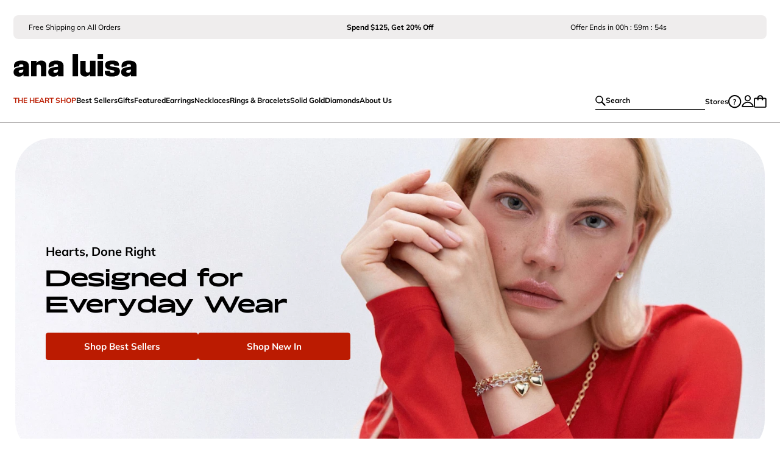

--- FILE ---
content_type: text/html; charset=UTF-8
request_url: https://www.analuisa.com/null/
body_size: 63405
content:
<!DOCTYPE html><html><head><meta charSet="utf-8"/><meta http-equiv="x-ua-compatible" content="ie=edge"/><meta name="viewport" content="width=device-width, initial-scale=1, shrink-to-fit=no"/><script>window.TriplePixelData={TripleName:"analuisaparis.myshopify.com",ver:"2.17",plat:"SHOPIFY",isHeadless:true},function(W,H,A,L,E,_,B,N){function O(U,T,P,H,R){void 0===R&&(R=!1),H=new XMLHttpRequest,P?(H.open("POST",U,!0),H.setRequestHeader("Content-Type","text/plain")):H.open("GET",U,!0),H.send(JSON.stringify(P||{})),H.onreadystatechange=function(){4===H.readyState&&200===H.status?(R=H.responseText,U.includes("/first")?eval(R):P||(N[B]=R)):(299<H.status||H.status<200)&&T&&!R&&(R=!0,O(U,T-1,P))}}if(N=window,!N[H+"sn"]){N[H+"sn"]=1,L=function(){return Date.now().toString(36)+"_"+Math.random().toString(36)};try{A.setItem(H,1+(0|A.getItem(H)||0)),(E=JSON.parse(A.getItem(H+"U")||"[]")).push({u:location.href,r:document.referrer,t:Date.now(),id:L()}),A.setItem(H+"U",JSON.stringify(E))}catch(e){}var i,m,p;A.getItem('"!nC`')||(_=A,A=N,A[H]||(E=A[H]=function(t,e,a){return void 0===a&&(a=[]),"State"==t?E.s:(W=L(),(E._q=E._q||[]).push([W,t,e].concat(a)),W)},E.s="Installed",E._q=[],E.ch=W,B="configSecurityConfModel",N[B]=1,O("https://conf.config-security.com/model",5),i=L(),m=A[atob("c2NyZWVu")],_.setItem("di_pmt_wt",i),p={id:i,action:"profile",avatar:_.getItem("auth-security_rand_salt_"),time:m[atob("d2lkdGg=")]+":"+m[atob("aGVpZ2h0")],host:A.TriplePixelData.TripleName,plat:A.TriplePixelData.plat,url:window.location.href.slice(0,500),ref:document.referrer,ver:A.TriplePixelData.ver},O("https://api.config-security.com/event",5,p),O("https://api.config-security.com/first?host=analuisaparis.myshopify.com&plat=SHOPIFY",5)))}}("","TriplePixel",localStorage);</script><script>
  var AXON_EVENT_KEY="fa7423b5-4c4e-4e30-a035-40d9ee438ace";
  !function(e,r){var t=["https://s.axon.ai/pixel.js","https://c.albss.com/p/l/loader.iife.js"];if(!e.axon){var a=e.axon=function(){a.performOperation?a.performOperation.apply(a,arguments):a.operationQueue.push(arguments)};a.operationQueue=[],a.ts=Date.now(),a.eventKey=AXON_EVENT_KEY;for(var n=r.getElementsByTagName("script")[0],o=0;o<t.length;o++){var i=r.createElement("script");i.async=!0,i.src=t[o],n.parentNode.insertBefore(i,n)}}}(window,document);
  axon("init");
</script><script async="" src="https://www.googletagmanager.com/gtag/js?id=AW-10875715530"></script><script>
    window.dataLayer = window.dataLayer || [];
    function gtag(){dataLayer.push(arguments);}
    gtag('set', 'linker', {'domains': ['analuisa.com', 'checkout.analuisa.com', 'analuisaparis.myshopify.com', 'store.analuisa.com', 'analuisaeu.myshopify.com']});
    gtag('js', new Date());
    gtag('config', 'AW-10875715530');
  </script><link rel="preload" href="/.netlify/edge-functions/geo-data-at-edge" as="fetch" crossorigin="anonymous"/><link rel="dns-prefetch" href="https://analuisaparis.myshopify.com"/><link rel="preconnect" href="https://cdn.shopify.com"/><link rel="dns-prefetch" href="https://cdn.shopify.com"/><link rel="preconnect" href="https://images.ctfassets.net"/><link rel="dns-prefetch" href="https://images.ctfassets.net"/><link rel="preconnect" href="https://o195067.ingest.sentry.io"/><link rel="dns-prefetch" href="https://o195067.ingest.sentry.io"/><link rel="preconnect" href="https://api.parcellab.com"/><link rel="dns-prefetch" href="https://api.parcellab.com"/><link rel="preconnect" href="https://api.uk.exponea.com"/><link rel="dns-prefetch" href="https://api.uk.exponea.com"/><link rel="dns-prefetch" href="https://www.googletagmanager.com"/><link rel="dns-prefetch" href="https://bat.bing.com"/><link rel="dns-prefetch" href="https://connect.facebook.net"/><link rel="dns-prefetch" href="https://netlify-rum.netlify.app"/><link rel="dns-prefetch" href="https://analytics.tiktok.com"/><script>!function(e,n,t,i,r,o){function s(e){if("number"!=typeof e)return e;var n=new Date;return new Date(n.getTime()+1e3*e)}var a=4e3,c="xnpe_async_hide";function p(e){return e.reduce((function(e,n){return e[n]=function(){e._.push([n.toString(),arguments])},e}),{_:[]})}function m(e,n,t){var i=t.createElement(n);i.src=e;var r=t.getElementsByTagName(n)[0];return r.parentNode.insertBefore(i,r),i}function u(e){return"[object Date]"===Object.prototype.toString.call(e)}o.target=o.target||"https://api.exponea.com",o.file_path=o.file_path||o.target+"/js/exponea.min.js",r[n]=p(["anonymize","initialize","identify","getSegments","update","track","trackLink","trackEnhancedEcommerce","getHtml","showHtml","showBanner","showWebLayer","ping","getAbTest","loadDependency","getRecommendation","reloadWebLayers","_preInitialize","_initializeConfig"]),r[n].notifications=p(["isAvailable","isSubscribed","subscribe","unsubscribe"]),r[n].segments=p(["subscribe"]),r[n]["snippetVersion"]="v2.7.0",function(e,n,t){e[n]["_"+t]={},e[n]["_"+t].nowFn=Date.now,e[n]["_"+t].snippetStartTime=e[n]["_"+t].nowFn()}(r,n,"performance"),function(e,n,t,i,r,o){e[r]={sdk:e[i],sdkObjectName:i,skipExperiments:!!t.new_experiments,sign:t.token+"/"+(o.exec(n.cookie)||["","new"])[1],path:t.target}}(r,e,o,n,i,RegExp("__exponea_etc__"+"=([\w-]+)")),function(e,n,t){m(e.file_path,n,t)}(o,t,e),function(e,n,t,i,r,o,p){if(e.new_experiments){!0===e.new_experiments&&(e.new_experiments={});var l,f=e.new_experiments.hide_class||c,_=e.new_experiments.timeout||a,g=encodeURIComponent(o.location.href.split("#")[0]);e.cookies&&e.cookies.expires&&("number"==typeof e.cookies.expires||u(e.cookies.expires)?l=s(e.cookies.expires):e.cookies.expires.tracking&&("number"==typeof e.cookies.expires.tracking||u(e.cookies.expires.tracking))&&(l=s(e.cookies.expires.tracking))),l&&l<new Date&&(l=void 0);var d=e.target+"/webxp/"+n+"/"+o[t].sign+"/modifications.min.js?http-referer="+g+"&timeout="+_+"ms"+(l?"&cookie-expires="+Math.floor(l.getTime()/1e3):"");"sync"===e.new_experiments.mode&&o.localStorage.getItem("__exponea__sync_modifications__")?function(e,n,t,i,r){t[r][n]="<"+n+' src="'+e+'"></'+n+">",i.writeln(t[r][n]),i.writeln("<"+n+">!"+r+".init && document.writeln("+r+"."+n+'.replace("/'+n+'/", "/'+n+'-async/").replace("><", " async><"))</'+n+">")}(d,n,o,p,t):function(e,n,t,i,r,o,s,a){o.documentElement.classList.add(e);var c=m(t,i,o);function p(){r[a].init||m(t.replace("/"+i+"/","/"+i+"-async/"),i,o)}function u(){o.documentElement.classList.remove(e)}c.onload=p,c.onerror=p,r.setTimeout(u,n),r[s]._revealPage=u}(f,_,d,n,o,p,r,t)}}(o,t,i,0,n,r,e),function(e,n,t){var i;e[n]._initializeConfig(t),(null===(i=t.experimental)||void 0===i?void 0:i.non_personalized_weblayers)&&e[n]._preInitialize(t),e[n].start=function(i){i&&Object.keys(i).forEach((function(e){return t[e]=i[e]})),e[n].initialize(t)}}(r,n,o)}(document,"exponea","script","webxpClient",window,{
    target: "https://api.uk.exponea.com",
    token: "c62d1b48-4f71-11eb-a767-16dcb0591634",
    experimental: {
        non_personalized_weblayers: true
    },
    track: {
        google_analytics: false,
        visits: true,
    },
    spa_reloading: {
      banners: false,
    }
});
exponea.start();</script><script>
    window.edgetag=window.edgetag||function(){(edgetag.stubs=edgetag.stubs||[]).push(arguments)};
  </script><script async="" type="text/javascript" src="https://opcqf.analuisa.com/load"></script><meta name="generator" content="Gatsby 5.14.3"/><meta data-react-helmet="true" name="p:domain_verify" content="15fa34f13f08d57a4a9343ee44452543"/><style data-href="/styles.d9b75560d6f7e8a3b767.css" data-identity="gatsby-global-css">.button,.subtext{font-size:12px;font-weight:400;line-height:16px}@media only screen and (min-width:770px){.button,.subtext{font-size:14px;line-height:18px}}.button,.subtext--bold{font-weight:700}.button,.subtext--uc{letter-spacing:.08em;text-transform:uppercase}.button,.subtext--uc.subtext--bold{letter-spacing:.02em}.button{align-items:center;border-radius:calc(var(--height)/2);cursor:pointer;display:flex;height:var(--height);justify-content:center;overflow:hidden;text-transform:uppercase}.button:disabled{cursor:not-allowed}.button--large{--height:50px}.button--medium{--height:44px}@media only screen and (min-width:770px){.button--medium{--height:50px}}.button--small{--height:34px}@media only screen and (min-width:770px){.button--small{font-size:12px;line-height:14px;padding:9px 28px}}.button--xsmall{--height:30px;padding:0 22px}@media only screen and (min-width:770px){.button--xsmall{font-size:12px;line-height:14px;padding:9px 28px}}.button--fullWidth{width:100%}.button--primary{background-color:#bb1b01!important;border:none;color:#fff}@media only screen and (min-width:770px){.button--primary:hover{background-color:#fff!important;border:1px solid #bb1b01;color:#bb1b01}.button--primary:hover svg path{stroke:#bb1b01}.button--primary:hover svg path:first-child{fill:#bb1b01}}.button--primary:disabled,.button--primary:disabled:hover{background-color:#afafaf!important;border:#afafaf}.button--primary:disabled:hover{color:#fff}.button--secondary{background-color:#fff!important;border:1px solid #bb1b01;color:#bb1b01}@media only screen and (min-width:770px){.button--secondary:hover{background-color:#bb1b01!important;color:#fff}}.button--tertiary{background-color:#bb1b01!important;border:none;color:#fff}@media only screen and (min-width:770px){.button--tertiary:hover{background-color:#fff!important;border:1px solid #000;color:#000}}.button--black{background-color:#000!important;border:1px solid #000;color:#fff}@media only screen and (min-width:770px){.button--black:hover{background-color:#fff!important;color:#000}}.button--white{background-color:#fff!important;border:1px solid #000;color:#000}@media only screen and (min-width:770px){.button--white:hover{background-color:#000!important;color:#fff}}.button--plain{background-color:transparent!important;border:none;color:#000;padding:0}.button--small.button--plain{font-size:14px}.al_button--loading{align-items:center;display:flex;justify-content:center}.al_button--loading .al_loading_spinner{fill:#fff;align-items:center;text-align:center;width:30px}.al_button--loading .al_loading_spinner svg path{fill:#fff}.button-sm-radius{border-radius:8px;text-transform:unset}.al-radio-navigation button,.text{font-size:14px;font-weight:400;line-height:22px}@media only screen and (min-width:770px){.al-radio-navigation button,.text{font-size:16px;line-height:24px}}.al-radio-navigation{-ms-overflow-style:none;display:flex;overflow-x:auto;position:relative;scrollbar-width:none;white-space:nowrap}@media only screen and (min-width:770px){.al-radio-navigation{overflow-x:hidden}}.al-radio-navigation button{align-items:center;border-radius:17px;display:flex;height:34px;margin-right:7px;overflow:unset;padding:6px 25px;text-transform:capitalize}@media only screen and (min-width:770px){.al-radio-navigation button{padding:7px 23px}.al-radio-navigation button:hover .al-radio-navigation-arrow{fill:#fff}.al-radio-navigation button:hover .al-radio-navigation-arrow--active{fill:#000}}.al-radio-navigation::-webkit-scrollbar{display:none}.al-radio-navigation.al-radio-navigation-spaced{justify-content:space-between}.al-radio-navigation.al-radio-navigation-spaced button{margin-right:5px;padding:6px 15px}.al-radio-navigation .al-radio-navigation-arrow{margin-left:10px;transform:rotate(-90deg)}.al-radio-navigation .al-radio-navigation-arrow--active{fill:#fff;transform:rotate(90deg)}.al-radio-navigation svg:not(.al-radio-navigation-arrow){background:#fff;box-shadow:0 0 7px 4px #fff;cursor:pointer;position:absolute;width:34px;z-index:2}.al-radio-navigation svg:not(.al-radio-navigation-arrow).al-radio-navigation-back{left:0;transform:rotate(-90deg)}.al-radio-navigation svg:not(.al-radio-navigation-arrow).al-radio-navigation-forward{right:0;transform:rotate(90deg)}@media only screen and (min-width:770px){.al-radio-navigation.membership-actions button,.al-radio-navigation.price-comparisons button{height:38px}}.al_sidecart,.text{font-size:14px;font-weight:400;line-height:22px}@media only screen and (min-width:770px){.al_sidecart,.text{font-size:16px;line-height:24px}}.cart_item .cart_item_content,.cart_item .cart_item_content .cart_item_content_infos .cart_item_content_title .cart_item_subtitle,.cart_item .cart_item_content .cart_item_content_infos .cart_item_finalsale,.cart_item .cart_item_content .cart_item_excluded,.sidecart_total_toggle_header,.subtext{font-size:12px;font-weight:400;line-height:16px}@media only screen and (min-width:770px){.cart_item .cart_item_content,.cart_item .cart_item_content .cart_item_content_infos .cart_item_content_title .cart_item_subtitle,.cart_item .cart_item_content .cart_item_content_infos .cart_item_finalsale,.cart_item .cart_item_content .cart_item_excluded,.sidecart_total_toggle_header,.subtext{font-size:14px;line-height:18px}}.cart_item .cart_item_content .cart_item_content_infos .cart_item_content_title .cart_item_title,.subtext--bold{font-weight:700}.cart_item .cart_item_content .cart_item_content_infos .cart_item_content_title .subtext--uc.cart_item_title,.subtext--uc.subtext--bold{letter-spacing:.02em}.al_sidecart{position:relative}.sidecart_container{background:rgba(0,0,0,.5);height:100%;position:fixed;top:0;transition:opacity .2s ease 0s;width:100%;z-index:999999}.sidecart_container--isOpen{display:block}.sidecart_container--isClose{display:none}.sidecart{background:#fff;display:flex;flex-direction:column;height:100%;overflow-y:scroll;position:fixed;right:0;top:0;transition:transform .6s cubic-bezier(0,.57,.55,1.07) 0s;width:450px;z-index:999999}@media only screen and (max-width:768px){.sidecart{width:100vw}}.sidecart_tiered_progress{background-color:#efeded;padding:15px 20px 0}.sidecart_checkout_banner{padding:0}.sidecart_content{display:flex;flex-direction:column;height:100%;overflow-y:scroll}.sidecart--isOpen{transform:translateZ(0)}.sidecart--isClose{transform:translate3d(calc(100% + 10px),0,0)}.sidecart-item{margin-bottom:20px}.sidecart-item:first-child{padding-top:20px}.sidecart-item:last-child,.sidecart-item:last-child .cart_item{margin-bottom:0}.cart_item{border-bottom:1px solid #efeded;display:flex;margin-bottom:20px;padding:0 20px 20px}@media only screen and (min-width:770px){.cart_item{padding:0 25px 20px}}.cart_item .cart_item_image_wrapper{position:relative}.cart_item .cart_item_removed{background-color:#efeded;text-align:center;width:100%}.cart_item .cart_item_removed .cart_item_removed_content{padding:0 10px}.cart_item .cart_item_image{height:110px;overflow:hidden;padding:0;position:relative;width:110px}@media only screen and (min-width:770px){.cart_item .cart_item_image{height:130px;width:130px}}.cart_item .cart_item_image a{display:flex;flex-direction:column;height:100%;justify-content:center;padding:0 0 100%;width:100%}.cart_item .cart_item_image a img{display:block;margin:-16.5% auto 0;max-width:100%;position:absolute;top:0}.cart_item .cart_item_image--tag{border:1px solid #000}.cart_item .cart_item_image--tag-poppy{border:1px solid #bb1b01}.cart_item .cart_item_content{display:flex;flex-wrap:wrap;justify-content:space-between;margin-left:15px;position:relative;width:calc(100% - 125px)}@media only screen and (min-width:770px){.cart_item .cart_item_content{margin-left:16px;width:calc(100% - 146px)}}.cart_item .cart_item_content .cart_item_upper_section{width:100%}.cart_item .cart_item_content .cart_item_content_infos{align-items:flex-start;display:flex;flex-direction:row;justify-content:space-between;width:100%}.cart_item .cart_item_content .cart_item_content_infos .cart_item_content_title .cart_item_title{margin-right:4px;padding-bottom:3px;text-transform:uppercase}.cart_item .cart_item_content .cart_item_content_infos .cart_item_content_title .cart_item_subtitle{margin-bottom:3px}.cart_item .cart_item_content .cart_item_content_infos .cart_item_finalsale{color:#bb1b01;margin-top:3px;text-align:left}.cart_item .cart_item_content .cart_item_excluded{margin-top:3px}.checkout_cta{background-color:#fff;border-top:1px solid #898786;bottom:0;padding:15px 20px 20px;position:fixed;width:100%;z-index:2}@media only screen and (min-width:770px){.checkout_cta{padding:15px 25px 20px}}.checkout_cta .sidecart_klarna{font-size:11px;line-height:14px;margin:0;padding:10px 0 0;text-decoration:none}@media only screen and (min-width:770px){.checkout_cta .sidecart_klarna{font-size:12px}}.checkout_cta .sidecart_klarna .al_klarna_color_logo{background:none;margin:0}.sidecart_bag_empty{padding:30px 0}.sidecart_bag_empty .h2{margin-bottom:40px;text-align:center}@media only screen and (min-width:770px){.sidecart_bag_empty .h2{font-size:20px;line-height:120%}}.sidecart_bag_empty .sidecart_bag_empty_links{padding:0 50px}.sidecart_bag_empty .sidecart_bag_empty_links .sidecart_bag_empty_links__link{display:block;margin-bottom:20px}.sidecart_total{background-color:#efeded;padding:20px 20px 5px}@media only screen and (min-width:770px){.sidecart_total{padding:20px 25px 5px}}.sidecart_total_extra_padding{padding-bottom:20px}@media only screen and (min-width:770px){.sidecart_total_extra_padding{padding-bottom:20px}}.sidecart_total_toggle_line{align-items:center;display:flex;justify-content:space-between;padding:0 0 3px}@media only screen and (min-width:770px){.sidecart_total_toggle_line{padding:0 0 5px}}.sidecart_total_toggle_header{align-items:center;background-color:transparent;border:none;color:#bb1b01;cursor:pointer;display:flex;gap:8px;padding:0}.sidecart_total_toggle_header svg{fill:#bb1b01;transform:rotate(270deg);transform-origin:center;transition:transform .3s linear}.sidecart_total_toggle_header.expanded svg{transform:rotate(90deg)}.sidecart_total_content{display:flex;justify-content:space-between;padding-bottom:3px}@media only screen and (min-width:770px){.sidecart_total_content{padding-bottom:5px}}.sidecart_total_content:last-child{padding-bottom:0}.sidecart_total_content--color{color:#bb1b01}.sidecart_loader{align-items:center;background:#fff;display:flex;height:100%;justify-content:center;opacity:.7;position:fixed;right:0;top:0;width:100%;z-index:4}.sidecart_loader svg{width:50px}.lp-sidecart .sidecart_header{border-bottom:1px solid #efeded}.sidecart__message--disabled{background:#efeded;border-radius:8px;color:#898786;font-size:11px;line-height:14px;margin-top:10px;padding:5px 0;text-align:center;width:100%}@media only screen and (min-width:770px){.sidecart__message--disabled{font-size:12px}}.sidecart__message--disabled span{color:#bb1b01}.checkout_banner button,.checkout_banner p.checkout_banner_text,.microtext{font-size:10px;font-weight:400;line-height:14px}@media only screen and (min-width:770px){.checkout_banner button,.checkout_banner p.checkout_banner_text,.microtext{font-size:12px;line-height:14px}}.checkout_banner button,.checkout_banner p.checkout_banner_text,.microtext--bold{font-weight:700}.checkout_banner button.microtext--uc,.checkout_banner p.microtext--uc.checkout_banner_text,.microtext--uc.microtext--bold{letter-spacing:.05em}.checkout_banner{align-items:center;display:flex;flex-wrap:nowrap;gap:15px}@media only screen and (min-width:770px){.checkout_banner{gap:10px}}.checkout_banner p.checkout_banner_text{color:#000}@media only screen and (max-width:768px){.checkout_banner p.checkout_banner_text{width:160px}}.checkout_banner button{height:28px;padding:10px;width:130px}@media only screen and (min-width:770px){.checkout_banner button{width:160px}}.header_left_menu_item{align-items:center;background-color:transparent;border:none;cursor:pointer;display:flex;padding:0}.header_left_menu_item:hover,.header_left_menu_item[aria-expanded=true]{text-decoration:underline}.header_left_menu_item__container .navMenu__containers{display:none}.header_left_menu_item__container>.navMenu__containers[aria-expanded=false]{display:none;transition-delay:.2s}.header_left_menu_item__container>.navMenu__containers[aria-expanded=true]{display:block;transition-delay:0ms}.header_left_menu_item .locales{margin-top:0}.header_left_menu_item.locales{align-self:center;display:flex;height:auto}.header_left_menu_content{background-color:#fff;border-bottom:1px solid #efeded;left:0;overflow:hidden;padding:40px 120px;position:absolute;top:114px;width:100vw;z-index:2}.header_left_menu_content__short{padding:40px 15.3%}.header_left_menu_content .menu_content_elements{display:flex;flex-direction:row}.header_left_menu_content .menu_content_elements.menu_content_elements_no_text{justify-content:center}.header_left_menu_content .menu_content_elements .menu_content_elements_l{display:flex}.header_left_menu_content .menu_content_elements .menu_content_elements_l .menu_content_elements_links{min-width:106px}.header_left_menu_content .menu_content_elements .menu_content_elements_l .menu_content_elements_links .menu_content_elements_links_title{display:block;margin:0 0 25px}.header_left_menu_content .menu_content_elements .menu_content_elements_l .menu_content_elements_links .menu_content_elements_links_title:hover{text-decoration:underline}.header_left_menu_content .menu_content_elements .menu_content_elements_l .menu_content_elements_links .menu_content_elements_links_container{display:flex;flex-direction:column;gap:20px;margin:0;padding:0}.header_left_menu_content .menu_content_elements .menu_content_elements_l .menu_content_elements_links .menu_content_elements_links_container li{list-style:none}.header_left_menu_content .menu_content_elements .menu_content_elements_l .menu_content_elements_links .menu_content_elements_links_container li:hover{text-decoration:underline}.header_left_menu_content .menu_content_elements .menu_content_elements_l .menu_content_elements_links_empty{margin-bottom:0}.header_left_menu_content .menu_content_elements .menu_content_elements_i{column-gap:20px;display:flex;margin:0}.header_left_menu_content .menu_content_elements .menu_content_elements_i .menu_content_elements_image a:hover{text-decoration:underline}.header_left_menu_content .menu_content_elements .menu_content_elements_i .menu_content_elements_image a .menu_content_elements_image_img{height:225px;max-width:180px}.header_left_menu_content .menu_content_elements .menu_content_elements_i .menu_content_elements_image p{white-space:normal;width:100%}.slideout{overflow-x:hidden}.slideout_container{background:rgba(0,0,0,.5);height:100%;left:0;position:fixed;top:0;transition:opacity .2s ease 0s;width:100%;z-index:900}.slideout_content{display:flex;flex-direction:column;justify-content:space-between}.slideout_content .browse_product_container{padding:40px 0}.slideout_content .browse_product_link{width:100%}.slideout_content .browse_product_image{height:200px;width:200px}.slideout_content .browse_product_image img{margin:0;object-fit:cover}.slideout_container--isOpen{display:block}.slideout_container--isClosed{display:none}.slideout--left,.slideout--right{background:#fff;display:block;height:100%;overflow-y:scroll;position:fixed;top:0;transition:transform .6s cubic-bezier(0,.57,.55,1.07) 0s;width:100%;z-index:10000000}.slideout--left{left:0}.slideout--right{right:0}.slideout--isOpen{transform:translateZ(0)}.slideout-right--isClose{transform:translate3d(calc(100% + 10px),0,0);transition:all .6s cubic-bezier(0,.57,.55,1.07) 0s;visibility:hidden}.slideout-left--isClose{display:none;transform:translate3d(calc(-100% - 10px),0,0)}.iiz{cursor:url("data:image/svg+xml;charset=utf-8,%3Csvg xmlns='http://www.w3.org/2000/svg' width='23' height='23' fill='none' viewBox='0 0 23 23'%3E%3Ccircle cx='11.5' cy='11.5' r='11' fill='%23fff' stroke='%232D2927'/%3E%3Cpath fill='%23fff' d='M11.547 22.094c5.825 0 10.547-4.722 10.547-10.547S17.372 1 11.547 1 1 5.722 1 11.547s4.722 10.547 10.547 10.547Z'/%3E%3Cpath stroke='%232D2927' stroke-linecap='round' stroke-linejoin='round' stroke-width='1.596' d='M7.187 11.547H15.9M11.543 7.19v8.714'/%3E%3C/svg%3E") 23 23,crosshair;display:inline-block;margin:0;max-width:100%;overflow:hidden;position:relative}.iiz--drag .iiz__zoom-img--visible{cursor:grab}.iiz__img{display:block;height:auto;max-width:100%;opacity:1;pointer-events:none;visibility:visible}.iiz__img--hidden{opacity:0;visibility:hidden}.iiz__img--abs{height:100%;left:0;top:0;width:100%}.iiz__img--abs,.iiz__zoom-img{display:block;position:absolute}.iiz__zoom-img{max-width:none!important;opacity:0;pointer-events:none;visibility:hidden;width:auto!important}.iiz__zoom-img--visible{cursor:url("data:image/svg+xml;charset=utf-8,%3Csvg xmlns='http://www.w3.org/2000/svg' width='24' height='24' fill='none' viewBox='0 0 24 24'%3E%3Cpath stroke='%232D2927' stroke-miterlimit='10' stroke-width='1.596' d='M12.302 22.55c5.825 0 10.547-4.722 10.547-10.547S18.127 1.456 12.302 1.456 1.755 6.178 1.755 12.003 6.477 22.55 12.302 22.55Z'/%3E%3Cpath stroke='%232D2927' stroke-linecap='round' stroke-linejoin='round' stroke-width='1.596' d='M7.942 12.003h8.713'/%3E%3C/svg%3E") 23 23,zoom-out;opacity:1;pointer-events:auto;touch-action:none;visibility:visible}.styles-module--popup-container--eaee6{display:flex;flex-direction:column;height:calc(100vh - 90px);width:100%}.styles-module--top-bar--bc0fd{align-items:center;background-color:#fff;display:flex;justify-content:flex-end;position:relative;z-index:2}.styles-module--top-bar--bc0fd button{background:none;border:0;cursor:pointer;display:flex;padding:10px}.styles-module--image-container--1690b{margin:auto 0}.styles-module--thumbs-container--09946{background-color:#fff;bottom:0;height:90px;overflow-x:scroll;padding:20px 10px;position:fixed;width:100%;z-index:2}.styles-module--thumbs-container--09946 .styles-module--thumbs--d3d26{display:flex;justify-content:center;overflow-y:auto}.styles-module--thumbs-container--09946 .styles-module--thumbs--d3d26 button{all:unset;background-position:50%;background-size:cover;height:50px;margin-right:5px;width:50px}.styles-module--h1--5f3a6{font-size:28px;font-weight:400;letter-spacing:-.01em;line-height:100%}@media only screen and (min-width:770px){.styles-module--h1--5f3a6{font-size:40px;line-height:125%}}.styles-module--h1--bold--19688{font-weight:700;letter-spacing:-.02em}.styles-module--h1--uc--e1c1b{letter-spacing:.005em;text-transform:uppercase}.styles-module--h2--a88db{font-size:20px;font-weight:400;line-height:120%}@media only screen and (min-width:770px){.styles-module--h2--a88db{font-size:32px;line-height:38px}}.styles-module--h2--bold--a7413{font-weight:700}.styles-module--h2--uc--7b44e{letter-spacing:.005em;text-transform:uppercase}.styles-module--h3--331db{font-size:18px;font-weight:400;line-height:100%}@media only screen and (min-width:770px){.styles-module--h3--331db{font-size:24px}}.styles-module--h3--bold--3a462{font-weight:700}.styles-module--h3--uc--4d9c0{letter-spacing:.005em;text-transform:uppercase}.styles-module--h4--94877{font-size:16px;font-weight:400;line-height:22px}@media only screen and (min-width:770px){.styles-module--h4--94877{font-size:20px;line-height:26px}}.styles-module--h4--bold--62710{font-weight:700}.styles-module--h4--uc--4ad4d{letter-spacing:.005em;text-transform:uppercase}.styles-module--text--d0d1c{font-size:14px;font-weight:400;line-height:22px}@media only screen and (min-width:770px){.styles-module--text--d0d1c{font-size:16px;line-height:24px}}.styles-module--text--uc--33761{letter-spacing:.005em;text-transform:uppercase}.styles-module--text--bold--13164{font-weight:700}.styles-module--text--uc--33761.styles-module--text--bold--13164{letter-spacing:.02em}.styles-module--subtext--9a380{font-size:12px;font-weight:400;line-height:16px}@media only screen and (min-width:770px){.styles-module--subtext--9a380{font-size:14px;line-height:18px}}.styles-module--subtext--bold--15ff6{font-weight:700}.styles-module--subtext--uc--da213{letter-spacing:.08em;text-transform:uppercase}.styles-module--subtext--uc--da213.styles-module--subtext--bold--15ff6{letter-spacing:.02em}.styles-module--microtext--cf711,.styles-module--pdp_emergency--62d2e .styles-module--pdp_emergency_text--142a0{font-size:10px;font-weight:400;line-height:14px}@media only screen and (min-width:770px){.styles-module--microtext--cf711,.styles-module--pdp_emergency--62d2e .styles-module--pdp_emergency_text--142a0{font-size:12px;line-height:14px}}.styles-module--microtext--uc--84ad4{letter-spacing:.02em;text-transform:uppercase}.styles-module--microtext--bold--9b273{font-weight:700}.styles-module--microtext--uc--84ad4.styles-module--microtext--bold--9b273{letter-spacing:.05em}.styles-module--nanotext--5a88d{font-size:8px;font-weight:400;letter-spacing:.4px;line-height:10px}@media only screen and (min-width:770px){.styles-module--nanotext--5a88d{font-size:10px;letter-spacing:.5px}}.styles-module--link--underline--7828a{font-size:12px;font-weight:700;line-height:16px;text-decoration-line:underline}@media only screen and (min-width:770px){.styles-module--link--underline--7828a{font-size:14px;line-height:18px}}.styles-module--strikethrough--41008{text-decoration-line:line-through}.styles-module--strikethrough--bold--1f164{font-weight:700}.styles-module--strikethrough--sm--92b91{font-size:12px;line-height:16px}@media only screen and (min-width:770px){.styles-module--strikethrough--sm--92b91{font-size:14px;line-height:18px}}.styles-module--strikethrough--lg--08c03{font-size:18px;letter-spacing:.02em;line-height:22px}@media only screen and (min-width:770px){.styles-module--strikethrough--lg--08c03{font-size:24px;line-height:26px}}.styles-module--awesome--1a710{font-family:"AwesomeSerif-SemBdExtraTall";font-style:normal;font-weight:600;letter-spacing:.02em}@media only screen and (min-width:770px){.styles-module--awesome--1a710{letter-spacing:0}}.styles-module--awesome--1a710.styles-module--title-xl--13418{font-size:32px;line-height:32px}@media only screen and (min-width:770px){.styles-module--awesome--1a710.styles-module--title-xl--13418{font-size:64px;line-height:64px}}.styles-module--awesome--1a710.styles-module--title-l--dd22e{font-size:28px;line-height:28px}@media only screen and (min-width:770px){.styles-module--awesome--1a710.styles-module--title-l--dd22e{font-size:52px;line-height:52px}}.styles-module--awesome--1a710.styles-module--title-m--6cfdd{font-size:24px;line-height:24px}@media only screen and (min-width:770px){.styles-module--awesome--1a710.styles-module--title-m--6cfdd{font-size:40px;line-height:40px}}.styles-module--awesome--1a710.styles-module--title-s--67d55{font-size:20px;line-height:20px}@media only screen and (min-width:770px){.styles-module--awesome--1a710.styles-module--title-s--67d55{font-size:32px;line-height:32px}}.styles-module--awesome--1a710.styles-module--title-xs--f0a9c{font-size:16px;line-height:16px}@media only screen and (min-width:770px){.styles-module--awesome--1a710.styles-module--title-xs--f0a9c{font-size:28px;line-height:28px}}.styles-module--awesome--1a710.styles-module--title-xxs--c57f9{font-size:14px;line-height:14px}@media only screen and (min-width:770px){.styles-module--awesome--1a710.styles-module--title-xxs--c57f9{font-size:24px;line-height:24px}}.styles-module--bold--e140e{font-weight:700}.styles-module--uc--49e86{text-transform:uppercase}.styles-module--underline--1941f{text-decoration-line:underline}.styles-module--center--1dab3{text-align:center}.styles-module--pdp_emergency--62d2e{align-items:center;background-color:#ffddce;border-radius:8px;display:flex;flex-direction:row;gap:10px;justify-content:center;margin-bottom:10px;margin-top:15px;padding:5px 0}@media only screen and (max-width:768px){.styles-module--pdp_emergency--62d2e{display:none}}.styles-module--pdp_emergency--62d2e .styles-module--pdp_emergency_dot--7697a{height:8px;position:relative;width:8px}.styles-module--pdp_emergency--62d2e .styles-module--pdp_emergency_dot--7697a .styles-module--pdp_emergency_pulse--23b1c{animation:styles-module--pulse--fb073 1.4s infinite;border-radius:50%;height:12px;position:absolute;right:-2px;top:-2px;transform:scale(1);width:12px}.styles-module--pdp_emergency--62d2e .styles-module--pdp_emergency_dot--7697a .styles-module--pdp_emergency_circle--7b39b{background-color:#bb1b01;border-radius:50%;height:8px;width:8px}@keyframes styles-module--pulse--fb073{0%{box-shadow:0 0 0 0 rgba(168,19,10,.7);transform:scale(0)}50%{box-shadow:0 0 0 5px rgba(168,19,10,.1);transform:scale(.7)}to{box-shadow:0 0 0 0 rgba(168,19,10,0);transform:scale(.7)}}@media only screen and (max-width:768px){.styles-module--pdp_ads_emergency--89e95{display:flex;margin-left:15px;margin-right:15px}}@font-face{font-family:swiper-icons;font-style:normal;font-weight:400;src:url("data:application/font-woff;charset=utf-8;base64, [base64]//wADZ2x5ZgAAAywAAADMAAAD2MHtryVoZWFkAAABbAAAADAAAAA2E2+eoWhoZWEAAAGcAAAAHwAAACQC9gDzaG10eAAAAigAAAAZAAAArgJkABFsb2NhAAAC0AAAAFoAAABaFQAUGG1heHAAAAG8AAAAHwAAACAAcABAbmFtZQAAA/gAAAE5AAACXvFdBwlwb3N0AAAFNAAAAGIAAACE5s74hXjaY2BkYGAAYpf5Hu/j+W2+MnAzMYDAzaX6QjD6/4//Bxj5GA8AuRwMYGkAPywL13jaY2BkYGA88P8Agx4j+/8fQDYfA1AEBWgDAIB2BOoAeNpjYGRgYNBh4GdgYgABEMnIABJzYNADCQAACWgAsQB42mNgYfzCOIGBlYGB0YcxjYGBwR1Kf2WQZGhhYGBiYGVmgAFGBiQQkOaawtDAoMBQxXjg/wEGPcYDDA4wNUA2CCgwsAAAO4EL6gAAeNpj2M0gyAACqxgGNWBkZ2D4/wMA+xkDdgAAAHjaY2BgYGaAYBkGRgYQiAHyGMF8FgYHIM3DwMHABGQrMOgyWDLEM1T9/w8UBfEMgLzE////P/5//f/V/xv+r4eaAAeMbAxwIUYmIMHEgKYAYjUcsDAwsLKxc3BycfPw8jEQA/[base64]/uznmfPFBNODM2K7MTQ45YEAZqGP81AmGGcF3iPqOop0r1SPTaTbVkfUe4HXj97wYE+yNwWYxwWu4v1ugWHgo3S1XdZEVqWM7ET0cfnLGxWfkgR42o2PvWrDMBSFj/IHLaF0zKjRgdiVMwScNRAoWUoH78Y2icB/yIY09An6AH2Bdu/UB+yxopYshQiEvnvu0dURgDt8QeC8PDw7Fpji3fEA4z/PEJ6YOB5hKh4dj3EvXhxPqH/SKUY3rJ7srZ4FZnh1PMAtPhwP6fl2PMJMPDgeQ4rY8YT6Gzao0eAEA409DuggmTnFnOcSCiEiLMgxCiTI6Cq5DZUd3Qmp10vO0LaLTd2cjN4fOumlc7lUYbSQcZFkutRG7g6JKZKy0RmdLY680CDnEJ+UMkpFFe1RN7nxdVpXrC4aTtnaurOnYercZg2YVmLN/d/gczfEimrE/fs/bOuq29Zmn8tloORaXgZgGa78yO9/cnXm2BpaGvq25Dv9S4E9+5SIc9PqupJKhYFSSl47+Qcr1mYNAAAAeNptw0cKwkAAAMDZJA8Q7OUJvkLsPfZ6zFVERPy8qHh2YER+3i/BP83vIBLLySsoKimrqKqpa2hp6+jq6RsYGhmbmJqZSy0sraxtbO3sHRydnEMU4uR6yx7JJXveP7WrDycAAAAAAAH//wACeNpjYGRgYOABYhkgZgJCZgZNBkYGLQZtIJsFLMYAAAw3ALgAeNolizEKgDAQBCchRbC2sFER0YD6qVQiBCv/H9ezGI6Z5XBAw8CBK/m5iQQVauVbXLnOrMZv2oLdKFa8Pjuru2hJzGabmOSLzNMzvutpB3N42mNgZGBg4GKQYzBhYMxJLMlj4GBgAYow/P/PAJJhLM6sSoWKfWCAAwDAjgbRAAB42mNgYGBkAIIbCZo5IPrmUn0hGA0AO8EFTQAA")}:root{--swiper-theme-color:#007aff}.swiper,swiper-container{display:block;list-style:none;margin-left:auto;margin-right:auto;overflow:hidden;padding:0;position:relative;z-index:1}.swiper-vertical>.swiper-wrapper{flex-direction:column}.swiper-wrapper{box-sizing:content-box;display:flex;height:100%;position:relative;transition-property:transform;transition-timing-function:var(--swiper-wrapper-transition-timing-function,initial);width:100%;z-index:1}.swiper-android .swiper-slide,.swiper-wrapper{transform:translateZ(0)}.swiper-horizontal{touch-action:pan-y}.swiper-vertical{touch-action:pan-x}.swiper-slide,swiper-slide{display:block;flex-shrink:0;height:100%;position:relative;transition-property:transform;width:100%}.swiper-slide-invisible-blank{visibility:hidden}.swiper-autoheight,.swiper-autoheight .swiper-slide{height:auto}.swiper-autoheight .swiper-wrapper{align-items:flex-start;transition-property:transform,height}.swiper-backface-hidden .swiper-slide{backface-visibility:hidden;transform:translateZ(0)}.swiper-3d.swiper-css-mode .swiper-wrapper{perspective:1200px}.swiper-3d .swiper-wrapper{transform-style:preserve-3d}.swiper-3d{perspective:1200px}.swiper-3d .swiper-cube-shadow,.swiper-3d .swiper-slide,.swiper-3d .swiper-slide-shadow,.swiper-3d .swiper-slide-shadow-bottom,.swiper-3d .swiper-slide-shadow-left,.swiper-3d .swiper-slide-shadow-right,.swiper-3d .swiper-slide-shadow-top{transform-style:preserve-3d}.swiper-3d .swiper-slide-shadow,.swiper-3d .swiper-slide-shadow-bottom,.swiper-3d .swiper-slide-shadow-left,.swiper-3d .swiper-slide-shadow-right,.swiper-3d .swiper-slide-shadow-top{height:100%;left:0;pointer-events:none;position:absolute;top:0;width:100%;z-index:10}.swiper-3d .swiper-slide-shadow{background:rgba(0,0,0,.15)}.swiper-3d .swiper-slide-shadow-left{background-image:linear-gradient(270deg,rgba(0,0,0,.5),transparent)}.swiper-3d .swiper-slide-shadow-right{background-image:linear-gradient(90deg,rgba(0,0,0,.5),transparent)}.swiper-3d .swiper-slide-shadow-top{background-image:linear-gradient(0deg,rgba(0,0,0,.5),transparent)}.swiper-3d .swiper-slide-shadow-bottom{background-image:linear-gradient(180deg,rgba(0,0,0,.5),transparent)}.swiper-css-mode>.swiper-wrapper{-ms-overflow-style:none;overflow:auto;scrollbar-width:none}.swiper-css-mode>.swiper-wrapper::-webkit-scrollbar{display:none}.swiper-css-mode>.swiper-wrapper>.swiper-slide{scroll-snap-align:start start}.swiper-horizontal.swiper-css-mode>.swiper-wrapper{scroll-snap-type:x mandatory}.swiper-vertical.swiper-css-mode>.swiper-wrapper{scroll-snap-type:y mandatory}.swiper-css-mode.swiper-free-mode>.swiper-wrapper{scroll-snap-type:none}.swiper-css-mode.swiper-free-mode>.swiper-wrapper>.swiper-slide{scroll-snap-align:none}.swiper-centered>.swiper-wrapper:before{content:"";flex-shrink:0;order:9999}.swiper-centered>.swiper-wrapper>.swiper-slide{scroll-snap-align:center center;scroll-snap-stop:always}.swiper-centered.swiper-horizontal>.swiper-wrapper>.swiper-slide:first-child{margin-inline-start:var(--swiper-centered-offset-before)}.swiper-centered.swiper-horizontal>.swiper-wrapper:before{height:100%;min-height:1px;width:var(--swiper-centered-offset-after)}.swiper-centered.swiper-vertical>.swiper-wrapper>.swiper-slide:first-child{margin-block-start:var(--swiper-centered-offset-before)}.swiper-centered.swiper-vertical>.swiper-wrapper:before{height:var(--swiper-centered-offset-after);min-width:1px;width:100%}.swiper-lazy-preloader{border:4px solid var(--swiper-preloader-color,var(--swiper-theme-color));border-radius:50%;border-top:4px solid transparent;box-sizing:border-box;height:42px;left:50%;margin-left:-21px;margin-top:-21px;position:absolute;top:50%;transform-origin:50%;width:42px;z-index:10}.swiper-watch-progress .swiper-slide-visible .swiper-lazy-preloader,.swiper:not(.swiper-watch-progress) .swiper-lazy-preloader,swiper-container:not(.swiper-watch-progress) .swiper-lazy-preloader{animation:swiper-preloader-spin 1s linear infinite}.swiper-lazy-preloader-white{--swiper-preloader-color:#fff}.swiper-lazy-preloader-black{--swiper-preloader-color:#000}@keyframes swiper-preloader-spin{0%{transform:rotate(0deg)}to{transform:rotate(1turn)}}.swiper-virtual .swiper-slide{-webkit-backface-visibility:hidden;transform:translateZ(0)}.swiper-virtual.swiper-css-mode .swiper-wrapper:after{content:"";left:0;pointer-events:none;position:absolute;top:0}.swiper-virtual.swiper-css-mode.swiper-horizontal .swiper-wrapper:after{height:1px;width:var(--swiper-virtual-size)}.swiper-virtual.swiper-css-mode.swiper-vertical .swiper-wrapper:after{height:var(--swiper-virtual-size);width:1px}:root{--swiper-navigation-size:44px}.swiper-button-next,.swiper-button-prev{align-items:center;color:var(--swiper-navigation-color,var(--swiper-theme-color));cursor:pointer;display:flex;height:var(--swiper-navigation-size);justify-content:center;margin-top:calc(0px - var(--swiper-navigation-size)/2);position:absolute;top:var(--swiper-navigation-top-offset,50%);width:calc(var(--swiper-navigation-size)/44*27);z-index:10}.swiper-button-next.swiper-button-disabled,.swiper-button-prev.swiper-button-disabled{cursor:auto;opacity:.35;pointer-events:none}.swiper-button-next.swiper-button-hidden,.swiper-button-prev.swiper-button-hidden{cursor:auto;opacity:0;pointer-events:none}.swiper-navigation-disabled .swiper-button-next,.swiper-navigation-disabled .swiper-button-prev{display:none!important}.swiper-button-next:after,.swiper-button-prev:after{font-family:swiper-icons;font-size:var(--swiper-navigation-size);font-variant:normal;letter-spacing:0;line-height:1;text-transform:none!important}.swiper-button-prev,.swiper-rtl .swiper-button-next{left:var(--swiper-navigation-sides-offset,10px);right:auto}.swiper-button-prev:after,.swiper-rtl .swiper-button-next:after{content:"prev"}.swiper-button-next,.swiper-rtl .swiper-button-prev{left:auto;right:var(--swiper-navigation-sides-offset,10px)}.swiper-button-next:after,.swiper-rtl .swiper-button-prev:after{content:"next"}.swiper-button-lock{display:none}.swiper-pagination{position:absolute;text-align:center;transform:translateZ(0);transition:opacity .3s;z-index:10}.swiper-pagination.swiper-pagination-hidden{opacity:0}.swiper-pagination-disabled>.swiper-pagination,.swiper-pagination.swiper-pagination-disabled{display:none!important}.swiper-horizontal>.swiper-pagination-bullets,.swiper-pagination-bullets.swiper-pagination-horizontal,.swiper-pagination-custom,.swiper-pagination-fraction{bottom:var(--swiper-pagination-bottom,8px);left:0;top:var(--swiper-pagination-top,auto);width:100%}.swiper-pagination-bullets-dynamic{font-size:0;overflow:hidden}.swiper-pagination-bullets-dynamic .swiper-pagination-bullet{position:relative;transform:scale(.33)}.swiper-pagination-bullets-dynamic .swiper-pagination-bullet-active,.swiper-pagination-bullets-dynamic .swiper-pagination-bullet-active-main{transform:scale(1)}.swiper-pagination-bullets-dynamic .swiper-pagination-bullet-active-prev{transform:scale(.66)}.swiper-pagination-bullets-dynamic .swiper-pagination-bullet-active-prev-prev{transform:scale(.33)}.swiper-pagination-bullets-dynamic .swiper-pagination-bullet-active-next{transform:scale(.66)}.swiper-pagination-bullets-dynamic .swiper-pagination-bullet-active-next-next{transform:scale(.33)}.swiper-pagination-bullet{background:var(--swiper-pagination-bullet-inactive-color,#000);border-radius:var(--swiper-pagination-bullet-border-radius,50%);display:inline-block;height:var(--swiper-pagination-bullet-height,var(--swiper-pagination-bullet-size,8px));opacity:var(--swiper-pagination-bullet-inactive-opacity,.2);width:var(--swiper-pagination-bullet-width,var(--swiper-pagination-bullet-size,8px))}button.swiper-pagination-bullet{-webkit-appearance:none;-moz-appearance:none;appearance:none;border:none;box-shadow:none;margin:0;padding:0}.swiper-pagination-clickable .swiper-pagination-bullet{cursor:pointer}.swiper-pagination-bullet:only-child{display:none!important}.swiper-pagination-bullet-active{background:var(--swiper-pagination-color,var(--swiper-theme-color));opacity:var(--swiper-pagination-bullet-opacity,1)}.swiper-pagination-vertical.swiper-pagination-bullets,.swiper-vertical>.swiper-pagination-bullets{left:var(--swiper-pagination-left,auto);right:var(--swiper-pagination-right,8px);top:50%;transform:translate3d(0,-50%,0)}.swiper-pagination-vertical.swiper-pagination-bullets .swiper-pagination-bullet,.swiper-vertical>.swiper-pagination-bullets .swiper-pagination-bullet{display:block;margin:var(--swiper-pagination-bullet-vertical-gap,6px) 0}.swiper-pagination-vertical.swiper-pagination-bullets.swiper-pagination-bullets-dynamic,.swiper-vertical>.swiper-pagination-bullets.swiper-pagination-bullets-dynamic{top:50%;transform:translateY(-50%);width:8px}.swiper-pagination-vertical.swiper-pagination-bullets.swiper-pagination-bullets-dynamic .swiper-pagination-bullet,.swiper-vertical>.swiper-pagination-bullets.swiper-pagination-bullets-dynamic .swiper-pagination-bullet{display:inline-block;transition:transform .2s,top .2s}.swiper-horizontal>.swiper-pagination-bullets .swiper-pagination-bullet,.swiper-pagination-horizontal.swiper-pagination-bullets .swiper-pagination-bullet{margin:0 var(--swiper-pagination-bullet-horizontal-gap,4px)}.swiper-horizontal>.swiper-pagination-bullets.swiper-pagination-bullets-dynamic,.swiper-pagination-horizontal.swiper-pagination-bullets.swiper-pagination-bullets-dynamic{left:50%;transform:translateX(-50%);white-space:nowrap}.swiper-horizontal>.swiper-pagination-bullets.swiper-pagination-bullets-dynamic .swiper-pagination-bullet,.swiper-pagination-horizontal.swiper-pagination-bullets.swiper-pagination-bullets-dynamic .swiper-pagination-bullet{transition:transform .2s,left .2s}.swiper-horizontal.swiper-rtl>.swiper-pagination-bullets-dynamic .swiper-pagination-bullet,:host(.swiper-horizontal.swiper-rtl) .swiper-pagination-bullets-dynamic .swiper-pagination-bullet{transition:transform .2s,right .2s}.swiper-pagination-fraction{color:var(--swiper-pagination-fraction-color,inherit)}.swiper-pagination-progressbar{background:var(--swiper-pagination-progressbar-bg-color,rgba(0,0,0,.25));position:absolute}.swiper-pagination-progressbar .swiper-pagination-progressbar-fill{background:var(--swiper-pagination-color,var(--swiper-theme-color));height:100%;left:0;position:absolute;top:0;transform:scale(0);transform-origin:left top;width:100%}.swiper-rtl .swiper-pagination-progressbar .swiper-pagination-progressbar-fill{transform-origin:right top}.swiper-horizontal>.swiper-pagination-progressbar,.swiper-pagination-progressbar.swiper-pagination-horizontal,.swiper-pagination-progressbar.swiper-pagination-vertical.swiper-pagination-progressbar-opposite,.swiper-vertical>.swiper-pagination-progressbar.swiper-pagination-progressbar-opposite{height:var(--swiper-pagination-progressbar-size,4px);left:0;top:0;width:100%}.swiper-horizontal>.swiper-pagination-progressbar.swiper-pagination-progressbar-opposite,.swiper-pagination-progressbar.swiper-pagination-horizontal.swiper-pagination-progressbar-opposite,.swiper-pagination-progressbar.swiper-pagination-vertical,.swiper-vertical>.swiper-pagination-progressbar{height:100%;left:0;top:0;width:var(--swiper-pagination-progressbar-size,4px)}.swiper-pagination-lock{display:none}.swiper-scrollbar{background:var(--swiper-scrollbar-bg-color,rgba(0,0,0,.1));border-radius:var(--swiper-scrollbar-border-radius,10px);position:relative;-ms-touch-action:none}.swiper-scrollbar-disabled>.swiper-scrollbar,.swiper-scrollbar.swiper-scrollbar-disabled{display:none!important}.swiper-horizontal>.swiper-scrollbar,.swiper-scrollbar.swiper-scrollbar-horizontal{bottom:var(--swiper-scrollbar-bottom,4px);height:var(--swiper-scrollbar-size,4px);left:var(--swiper-scrollbar-sides-offset,1%);position:absolute;top:var(--swiper-scrollbar-top,auto);width:calc(100% - var(--swiper-scrollbar-sides-offset,1%)*2);z-index:50}.swiper-scrollbar.swiper-scrollbar-vertical,.swiper-vertical>.swiper-scrollbar{height:calc(100% - var(--swiper-scrollbar-sides-offset,1%)*2);left:var(--swiper-scrollbar-left,auto);position:absolute;right:var(--swiper-scrollbar-right,4px);top:var(--swiper-scrollbar-sides-offset,1%);width:var(--swiper-scrollbar-size,4px);z-index:50}.swiper-scrollbar-drag{background:var(--swiper-scrollbar-drag-bg-color,rgba(0,0,0,.5));border-radius:var(--swiper-scrollbar-border-radius,10px);height:100%;left:0;position:relative;top:0;width:100%}.swiper-scrollbar-cursor-drag{cursor:move}.swiper-scrollbar-lock{display:none}.swiper-zoom-container{align-items:center;display:flex;height:100%;justify-content:center;text-align:center;width:100%}.swiper-zoom-container>canvas,.swiper-zoom-container>img,.swiper-zoom-container>svg{max-height:100%;max-width:100%;-o-object-fit:contain;object-fit:contain}.swiper-slide-zoomed{cursor:move;touch-action:none}.swiper .swiper-notification,swiper-container .swiper-notification{left:0;opacity:0;pointer-events:none;position:absolute;top:0;z-index:-1000}.swiper-free-mode>.swiper-wrapper{margin:0 auto;transition-timing-function:ease-out}.swiper-grid>.swiper-wrapper{flex-wrap:wrap}.swiper-grid-column>.swiper-wrapper{flex-direction:column;flex-wrap:wrap}.swiper-fade.swiper-free-mode .swiper-slide{transition-timing-function:ease-out}.swiper-fade .swiper-slide{pointer-events:none;transition-property:opacity}.swiper-fade .swiper-slide .swiper-slide{pointer-events:none}.swiper-fade .swiper-slide-active,.swiper-fade .swiper-slide-active .swiper-slide-active{pointer-events:auto}.swiper-cube{overflow:visible}.swiper-cube .swiper-slide{backface-visibility:hidden;height:100%;pointer-events:none;transform-origin:0 0;visibility:hidden;width:100%;z-index:1}.swiper-cube .swiper-slide .swiper-slide{pointer-events:none}.swiper-cube.swiper-rtl .swiper-slide{transform-origin:100% 0}.swiper-cube .swiper-slide-active,.swiper-cube .swiper-slide-active .swiper-slide-active{pointer-events:auto}.swiper-cube .swiper-slide-active,.swiper-cube .swiper-slide-next,.swiper-cube .swiper-slide-next+.swiper-slide,.swiper-cube .swiper-slide-prev{pointer-events:auto;visibility:visible}.swiper-cube .swiper-slide-shadow-bottom,.swiper-cube .swiper-slide-shadow-left,.swiper-cube .swiper-slide-shadow-right,.swiper-cube .swiper-slide-shadow-top{backface-visibility:hidden;z-index:0}.swiper-cube .swiper-cube-shadow{bottom:0;height:100%;left:0;opacity:.6;position:absolute;width:100%;z-index:0}.swiper-cube .swiper-cube-shadow:before{background:#000;bottom:0;content:"";filter:blur(50px);left:0;position:absolute;right:0;top:0}.swiper-flip{overflow:visible}.swiper-flip .swiper-slide{backface-visibility:hidden;pointer-events:none;z-index:1}.swiper-flip .swiper-slide .swiper-slide{pointer-events:none}.swiper-flip .swiper-slide-active,.swiper-flip .swiper-slide-active .swiper-slide-active{pointer-events:auto}.swiper-flip .swiper-slide-shadow-bottom,.swiper-flip .swiper-slide-shadow-left,.swiper-flip .swiper-slide-shadow-right,.swiper-flip .swiper-slide-shadow-top{backface-visibility:hidden;z-index:0}.swiper-creative .swiper-slide{backface-visibility:hidden;overflow:hidden;transition-property:transform,opacity,height}.swiper-cards{overflow:visible}.swiper-cards .swiper-slide{backface-visibility:hidden;overflow:hidden;transform-origin:center bottom}.gallery{display:flex;flex-wrap:wrap;width:62%}@media only screen and (max-width:768px){.gallery{padding:0 80px 0 65px}}.gallery.gallery__quickview{flex-wrap:nowrap}.swiper-pagination{bottom:0!important;display:flex}.swiper-pagination .al-bullet{background-color:#efeded;height:2px;width:100%}.swiper-pagination .al-bullet-active{background-color:#898786}.gallery_m{overflow:hidden;width:100%}.gallery_m .main_gallery{aspect-ratio:.8;position:relative;width:100%}.gallery_m .main_gallery .gallery_m_swiper_paginationbullets{bottom:10px;display:flex;height:6px;justify-content:center;position:absolute;width:100%}.gallery_m .main_gallery .gallery_m_swiper_paginationbullets .gallery_m_swiper_bullet{background-color:#d9d6cf;border-radius:3px;display:inline-block;height:6px;margin:0 3px;width:6px;z-index:2}.gallery_m .main_gallery .gallery_m_swiper_paginationbullets .gallery_m_swiper_bullet--active{background-color:#a09d96}.gallery_m .main_gallery .swiper-wrapper .swiper-slide{align-items:center;display:flex;overflow:hidden;position:relative}.gallery_m .main_gallery .swiper-wrapper .swiper-slide .gallery_m_image{height:100%;object-fit:cover;position:absolute;top:0;width:100%}.gallery_m .main_gallery .swiper-button-next,.gallery_m .main_gallery .swiper-button-prev{display:none}.gallery_m .main_gallery .swiper-pagination .swiper-pagination-bullet-active{background-color:#43443f}.gallery_m .main_gallery--pdp_ads{aspect-ratio:.86}.gallery_m.gallery__quickview .swiper-wrapper .swiper-slide{display:block}@media only screen and (max-width:768px){.gallery_m.mobile_image_slider{height:100%;position:absolute}.gallery_m.mobile_image_slider .swiper{height:100%;position:relative;width:100%}.gallery_m.mobile_image_slider .swiper .gallery_m_swiper_paginationbullets{left:50%;transform:translateX(-50%);z-index:2}.gallery_m.mobile_image_slider .swiper .gallery_m_swiper_paginationbullets .gallery_m_swiper_bullet{background-color:#fff;border:1px solid #747571}.gallery_m.mobile_image_slider .swiper .gallery_m_swiper_paginationbullets .gallery_m_swiper_bullet--active{background-color:#747571}}.video_container{display:none}@media only screen and (max-width:768px){.video_container{bottom:0;display:flex;left:0;position:absolute;right:0;top:0;z-index:1}}.pdp_image_video_thumbnail{display:flex}.video_wrapper{display:flex;position:relative;width:100%}@media only screen and (max-width:768px){.video_wrapper{height:100%}}.video_wrapper video{width:100%}.video_content,.video_content video{height:100%;width:100%}.video_content video{object-fit:cover}.quick_view_image_video_container{height:100%}.pdp_image_video_container:after,.quick_view_image_video_container:after{background:transparent;content:"";height:100%;min-height:1px;position:absolute;top:0;width:100%}.pdp_media_container{--gap:15px;column-gap:var(--gap);display:flex;flex-wrap:wrap;row-gap:var(--gap)}.pdp_media_container,.pdp_media_container .ab_pdp_social_proof{position:relative;width:100%}.pdp_media_container .pdp_image{aspect-ratio:.8;display:flex;position:relative;width:100%}.pdp_media_container .pdp_image .gallery_image{height:100%;width:100%}.thumb_gallery{border-bottom:1px solid #afafaf;box-sizing:border-box;display:block;padding:10px 20px 15px}.thumb_gallery .swiper-wrapper .swiper-slide{--number-of-thumbnails:5.5;align-items:center;border:1px solid transparent;box-sizing:content-box;display:flex;height:calc((100vw - (var(--number-of-thumbnails) + 1)*10px - 20px)/var(--number-of-thumbnails));overflow:hidden;position:relative}.thumb_gallery .swiper-wrapper .swiper-slide .gallery_m_image{height:100%;object-fit:cover;position:absolute;top:0;width:100%}.thumb_gallery .swiper-wrapper .swiper-slide-thumb-active{border:1px solid #afafaf;box-sizing:content-box}.styles-module--h1--93bed{font-size:28px;font-weight:400;letter-spacing:-.01em;line-height:100%}@media only screen and (min-width:770px){.styles-module--h1--93bed{font-size:40px;line-height:125%}}.styles-module--h1--bold--b293c{font-weight:700;letter-spacing:-.02em}.styles-module--h1--uc--a0719{letter-spacing:.005em;text-transform:uppercase}.styles-module--h2--922f1{font-size:20px;font-weight:400;line-height:120%}@media only screen and (min-width:770px){.styles-module--h2--922f1{font-size:32px;line-height:38px}}.styles-module--h2--bold--f603c{font-weight:700}.styles-module--h2--uc--1af09{letter-spacing:.005em;text-transform:uppercase}.styles-module--h3--6f8e6{font-size:18px;font-weight:400;line-height:100%}@media only screen and (min-width:770px){.styles-module--h3--6f8e6{font-size:24px}}.styles-module--h3--bold--01f48{font-weight:700}.styles-module--h3--uc--9ccf1{letter-spacing:.005em;text-transform:uppercase}.styles-module--h4--f1e4a{font-size:16px;font-weight:400;line-height:22px}@media only screen and (min-width:770px){.styles-module--h4--f1e4a{font-size:20px;line-height:26px}}.styles-module--h4--bold--10d73{font-weight:700}.styles-module--h4--uc--c2058{letter-spacing:.005em;text-transform:uppercase}.styles-module--text--85920,.styles-module--wrapper--a9289 .styles-module--block--container--46ae2{font-size:14px;font-weight:400;line-height:22px}@media only screen and (min-width:770px){.styles-module--text--85920,.styles-module--wrapper--a9289 .styles-module--block--container--46ae2{font-size:16px;line-height:24px}}.styles-module--text--uc--78b92{letter-spacing:.005em;text-transform:uppercase}.styles-module--text--bold--b83d0{font-weight:700}.styles-module--text--uc--78b92.styles-module--text--bold--b83d0{letter-spacing:.02em}.styles-module--alternative_variant--83bc7,.styles-module--subtext--feb22{font-size:12px;font-weight:400;line-height:16px}@media only screen and (min-width:770px){.styles-module--alternative_variant--83bc7,.styles-module--subtext--feb22{font-size:14px;line-height:18px}}.styles-module--subtext--bold--04843{font-weight:700}.styles-module--subtext--uc--1540b{letter-spacing:.08em;text-transform:uppercase}.styles-module--subtext--uc--1540b.styles-module--subtext--bold--04843{letter-spacing:.02em}.styles-module--microtext--27473{font-size:10px;font-weight:400;line-height:14px}@media only screen and (min-width:770px){.styles-module--microtext--27473{font-size:12px;line-height:14px}}.styles-module--microtext--uc--cd95e{letter-spacing:.02em;text-transform:uppercase}.styles-module--microtext--bold--e4eb2{font-weight:700}.styles-module--microtext--uc--cd95e.styles-module--microtext--bold--e4eb2{letter-spacing:.05em}.styles-module--nanotext--92a7a{font-size:8px;font-weight:400;letter-spacing:.4px;line-height:10px}@media only screen and (min-width:770px){.styles-module--nanotext--92a7a{font-size:10px;letter-spacing:.5px}}.styles-module--link--underline--555be{font-size:12px;font-weight:700;line-height:16px;text-decoration-line:underline}@media only screen and (min-width:770px){.styles-module--link--underline--555be{font-size:14px;line-height:18px}}.styles-module--strikethrough--74359{text-decoration-line:line-through}.styles-module--strikethrough--bold--1eafe{font-weight:700}.styles-module--strikethrough--sm--78b37{font-size:12px;line-height:16px}@media only screen and (min-width:770px){.styles-module--strikethrough--sm--78b37{font-size:14px;line-height:18px}}.styles-module--strikethrough--lg--e7aab{font-size:18px;letter-spacing:.02em;line-height:22px}@media only screen and (min-width:770px){.styles-module--strikethrough--lg--e7aab{font-size:24px;line-height:26px}}.styles-module--awesome--54fbe{font-family:"AwesomeSerif-SemBdExtraTall";font-style:normal;font-weight:600;letter-spacing:.02em}@media only screen and (min-width:770px){.styles-module--awesome--54fbe{letter-spacing:0}}.styles-module--awesome--54fbe.styles-module--title-xl--b7b7c{font-size:32px;line-height:32px}@media only screen and (min-width:770px){.styles-module--awesome--54fbe.styles-module--title-xl--b7b7c{font-size:64px;line-height:64px}}.styles-module--awesome--54fbe.styles-module--title-l--79aef{font-size:28px;line-height:28px}@media only screen and (min-width:770px){.styles-module--awesome--54fbe.styles-module--title-l--79aef{font-size:52px;line-height:52px}}.styles-module--awesome--54fbe.styles-module--title-m--4b5a9{font-size:24px;line-height:24px}@media only screen and (min-width:770px){.styles-module--awesome--54fbe.styles-module--title-m--4b5a9{font-size:40px;line-height:40px}}.styles-module--awesome--54fbe.styles-module--title-s--d1777{font-size:20px;line-height:20px}@media only screen and (min-width:770px){.styles-module--awesome--54fbe.styles-module--title-s--d1777{font-size:32px;line-height:32px}}.styles-module--awesome--54fbe.styles-module--title-xs--67fd4{font-size:16px;line-height:16px}@media only screen and (min-width:770px){.styles-module--awesome--54fbe.styles-module--title-xs--67fd4{font-size:28px;line-height:28px}}.styles-module--awesome--54fbe.styles-module--title-xxs--69e0c{font-size:14px;line-height:14px}@media only screen and (min-width:770px){.styles-module--awesome--54fbe.styles-module--title-xxs--69e0c{font-size:24px;line-height:24px}}.styles-module--bold--dfb01{font-weight:700}.styles-module--uc--1458c{text-transform:uppercase}.styles-module--underline--92355{text-decoration-line:underline}.styles-module--center--325c4{text-align:center}.styles-module--container--bd7fa{margin:0 0 20px}@media only screen and (min-width:770px){.styles-module--container--bd7fa{margin-bottom:25px}}.styles-module--containerMultiStep--ee6d8{margin-bottom:30px}.styles-module--wrapper--a9289{column-gap:7px;display:flex;flex-wrap:wrap;row-gap:7px}@media only screen and (min-width:770px){.styles-module--wrapper--a9289{column-gap:7px}}.styles-module--wrapper--a9289 .styles-module--block--container--46ae2{background:#fff;border:1px solid #898786;border-radius:var(--border-md);display:flex;flex-grow:1;justify-content:center;max-width:-moz-fit-content;max-width:fit-content;min-width:calc(33.33333% - 4.66667px);position:relative}.styles-module--wrapper--a9289 .styles-module--block--container--46ae2 a{color:#000;line-height:40px;padding:0 10px;text-align:center;width:100%}.styles-module--wrapper--a9289 .styles-module--block--container--active--e225f{background:#000}.styles-module--wrapper--a9289 .styles-module--block--container--active--e225f a{color:#fff}.styles-module--wrapper--a9289 .styles-module--block--container--fullWidth--1ea6e{max-width:none}.styles-module--wrapper--a9289 .styles-module--bubble--container--c13c1{align-items:center;display:flex;font-size:0;justify-content:center;position:relative}.styles-module--wrapper--a9289 .styles-module--bubble--container--c13c1 .styles-module--bubble--64886{border:.5px solid #898786;border-radius:7px;cursor:pointer;display:inline-block;height:38px;width:38px}@media only screen and (min-width:770px){.styles-module--wrapper--a9289 .styles-module--bubble--container--c13c1 .styles-module--bubble--64886{height:40px;width:40px}}.styles-module--wrapper--a9289 .styles-module--bubble--container--active--facc0{align-items:center;border:1px solid #000;border-radius:7px;display:flex;height:44px;justify-content:center;width:44px}@media only screen and (min-width:770px){.styles-module--wrapper--a9289 .styles-module--bubble--container--active--facc0{height:46px;width:46px}}.styles-module--wrapper--a9289 .styles-module--bubble--container--active--facc0 .styles-module--bubble--64886{height:38px;width:38px}@media only screen and (min-width:770px){.styles-module--wrapper--a9289 .styles-module--bubble--container--active--facc0 .styles-module--bubble--64886{height:40px;width:40px}}.styles-module--alternative_variant--83bc7{color:#898786}.styles-module--wrapper_pdp--f2ae7{column-gap:10px;display:flex;flex-wrap:wrap;row-gap:10px}@media only screen and (min-width:770px){.styles-module--wrapper_pdp--f2ae7{column-gap:12px}}.styles-module--wrapper_cp_lazy--20db4{align-items:center;column-gap:unset;cursor:pointer;display:flex;flex-wrap:wrap;row-gap:unset;width:95%}.styles-module--wrapper_cp_lazy--20db4 .styles-module--bubble--container--c13c1{align-items:center;background:none;border:0;border-radius:7px;cursor:pointer;display:inline-block;display:flex;height:20px;justify-content:center;margin-bottom:10px;margin-right:15px;padding:0;position:relative;width:20px}@media only screen and (min-width:770px){.styles-module--wrapper_cp_lazy--20db4 .styles-module--bubble--container--c13c1{margin-right:10px}}.styles-module--wrapper_cp_lazy--20db4 .styles-module--bubble--container--c13c1 .styles-module--bubble--64886{border-radius:4px;height:20px;padding:0;width:20px}.styles-module--wrapper_cp_lazy--20db4 .styles-module--bubble--container--block--active--13ff5{border:1px solid #000;border-radius:6px;padding:1px}.styles-module--wrapper_cp_lazy--20db4 .styles-module--bubble--container--active--facc0{align-items:center;border:.5px solid #898786;border-radius:4px;display:flex;height:20px;justify-content:center;width:20px}.styles-module--wrapper_cp_lazy--20db4 .styles-module--bubble--container--active--border--f590c{border:none}.styles-module--wrapper_cp_lazy--20db4 .styles-module--bubble--container--active--facc0 .styles-module--bubble--64886{height:20px;width:20px}.styles-module--wrapper_cp_lazy--20db4{margin-top:15px}.styles-module--wrapper_cp_lazy--20db4 .styles-module--colorName--adb42{display:none}.product_collection_soldout,.subtext{font-size:12px;font-weight:400;line-height:16px}@media only screen and (min-width:770px){.product_collection_soldout,.subtext{font-size:14px;line-height:18px}}.product_collection{height:100%;width:100%}.product_collection .product_collection_quickview_icon{align-items:center;background-color:#fff;border:0;border-radius:50%;display:flex;padding:2px;position:absolute;right:11px;top:11px;z-index:2}.product_collection_placeholder{width:100%}.product_collection_placeholder__image_wrapper{padding:50%;position:relative}.product_collection_placeholder__image{height:100%;position:absolute;right:0;top:0;width:100%}.product_collection_placeholder__content{padding:10px 0 0 15px}.product_collection_placeholder__content__price{height:16px;margin-top:5px;width:25%}.product_collection_placeholder__content__alternatives{height:20px;margin:10px 0 10px 15px;width:40%}@media only screen and (min-width:770px){.product_collection_placeholder__content__alternatives{margin:15px 0 0}}.product_collection_placeholder__content__cta{height:26px;margin-top:8px;width:90%}.product_collection_placeholder__content__details_subtext{margin:2px 0 0}@media only screen and (min-width:770px){.product_collection_placeholder__image_wrapper{padding:66.6666666667% 50%}.product_collection_placeholder__content{height:167px;padding:10px 0 0}}.product_collection_soldout{color:#585858;height:22px;margin-bottom:10px;margin-top:5px}@media only screen and (min-width:770px){.product_collection_soldout{margin-bottom:0}}.styles-module--h1--b395f{font-size:28px;font-weight:400;letter-spacing:-.01em;line-height:100%}@media only screen and (min-width:770px){.styles-module--h1--b395f{font-size:40px;line-height:125%}}.styles-module--h1--bold--76bd7{font-weight:700;letter-spacing:-.02em}.styles-module--h1--uc--a94c3{letter-spacing:.005em;text-transform:uppercase}.styles-module--h2--cbc00{font-size:20px;font-weight:400;line-height:120%}@media only screen and (min-width:770px){.styles-module--h2--cbc00{font-size:32px;line-height:38px}}.styles-module--h2--bold--860a5{font-weight:700}.styles-module--h2--uc--90eb3{letter-spacing:.005em;text-transform:uppercase}.styles-module--h3--c5f84{font-size:18px;font-weight:400;line-height:100%}@media only screen and (min-width:770px){.styles-module--h3--c5f84{font-size:24px}}.styles-module--h3--bold--67f34{font-weight:700}.styles-module--h3--uc--7d476{letter-spacing:.005em;text-transform:uppercase}.styles-module--h4--21335{font-size:16px;font-weight:400;line-height:22px}@media only screen and (min-width:770px){.styles-module--h4--21335{font-size:20px;line-height:26px}}.styles-module--h4--bold--6df16{font-weight:700}.styles-module--h4--uc--3f8b0{letter-spacing:.005em;text-transform:uppercase}.styles-module--text--7fb31{font-size:14px;font-weight:400;line-height:22px}@media only screen and (min-width:770px){.styles-module--text--7fb31{font-size:16px;line-height:24px}}.styles-module--text--uc--ff8dc{letter-spacing:.005em;text-transform:uppercase}.styles-module--text--bold--5b485{font-weight:700}.styles-module--text--uc--ff8dc.styles-module--text--bold--5b485{letter-spacing:.02em}.styles-module--subtext--6f4c5{font-size:12px;font-weight:400;line-height:16px}@media only screen and (min-width:770px){.styles-module--subtext--6f4c5{font-size:14px;line-height:18px}}.styles-module--subtext--bold--36b3e{font-weight:700}.styles-module--subtext--uc--81d44{letter-spacing:.08em;text-transform:uppercase}.styles-module--subtext--uc--81d44.styles-module--subtext--bold--36b3e{letter-spacing:.02em}.styles-module--microtext--9a4fe{font-size:10px;font-weight:400;line-height:14px}@media only screen and (min-width:770px){.styles-module--microtext--9a4fe{font-size:12px;line-height:14px}}.styles-module--microtext--uc--0ddb5{letter-spacing:.02em;text-transform:uppercase}.styles-module--microtext--bold--d14b7{font-weight:700}.styles-module--microtext--uc--0ddb5.styles-module--microtext--bold--d14b7{letter-spacing:.05em}.styles-module--nanotext--0f6f2{font-size:8px;font-weight:400;letter-spacing:.4px;line-height:10px}@media only screen and (min-width:770px){.styles-module--nanotext--0f6f2{font-size:10px;letter-spacing:.5px}}.styles-module--link--underline--2c34c{font-size:12px;font-weight:700;line-height:16px;text-decoration-line:underline}@media only screen and (min-width:770px){.styles-module--link--underline--2c34c{font-size:14px;line-height:18px}}.styles-module--strikethrough--a2acd{text-decoration-line:line-through}.styles-module--strikethrough--bold--40b92{font-weight:700}.styles-module--strikethrough--sm--7a265{font-size:12px;line-height:16px}@media only screen and (min-width:770px){.styles-module--strikethrough--sm--7a265{font-size:14px;line-height:18px}}.styles-module--strikethrough--lg--ed387{font-size:18px;letter-spacing:.02em;line-height:22px}@media only screen and (min-width:770px){.styles-module--strikethrough--lg--ed387{font-size:24px;line-height:26px}}.styles-module--awesome--3c5fb{font-family:"AwesomeSerif-SemBdExtraTall";font-style:normal;font-weight:600;letter-spacing:.02em}@media only screen and (min-width:770px){.styles-module--awesome--3c5fb{letter-spacing:0}}.styles-module--awesome--3c5fb.styles-module--title-xl--d327f{font-size:32px;line-height:32px}@media only screen and (min-width:770px){.styles-module--awesome--3c5fb.styles-module--title-xl--d327f{font-size:64px;line-height:64px}}.styles-module--awesome--3c5fb.styles-module--title-l--3c129{font-size:28px;line-height:28px}@media only screen and (min-width:770px){.styles-module--awesome--3c5fb.styles-module--title-l--3c129{font-size:52px;line-height:52px}}.styles-module--awesome--3c5fb.styles-module--title-m--45b70{font-size:24px;line-height:24px}@media only screen and (min-width:770px){.styles-module--awesome--3c5fb.styles-module--title-m--45b70{font-size:40px;line-height:40px}}.styles-module--awesome--3c5fb.styles-module--title-s--d9972{font-size:20px;line-height:20px}@media only screen and (min-width:770px){.styles-module--awesome--3c5fb.styles-module--title-s--d9972{font-size:32px;line-height:32px}}.styles-module--awesome--3c5fb.styles-module--title-xs--256b9{font-size:16px;line-height:16px}@media only screen and (min-width:770px){.styles-module--awesome--3c5fb.styles-module--title-xs--256b9{font-size:28px;line-height:28px}}.styles-module--awesome--3c5fb.styles-module--title-xxs--b9d70{font-size:14px;line-height:14px}@media only screen and (min-width:770px){.styles-module--awesome--3c5fb.styles-module--title-xxs--b9d70{font-size:24px;line-height:24px}}.styles-module--bold--3fe80{font-weight:700}.styles-module--uc--3be5d{text-transform:uppercase}.styles-module--underline--be3c1{text-decoration-line:underline}.styles-module--center--4f708{text-align:center}.styles-module--links-carousel--0ea82{display:flex;gap:5px;justify-content:space-between;overflow:auto}@media only screen and (min-width:770px){.styles-module--links-carousel--0ea82{gap:10px;justify-content:unset;overflow:unset}}.styles-module--links-carousel-container--d5437 h3{margin:0 0 12px}@media only screen and (min-width:770px){.styles-module--links-carousel-container--d5437 h3{font-size:24px;letter-spacing:.12px;line-height:24px;margin:0 0 30px}}.styles-module--links-carousel-container--d5437.styles-module--first-page--b8c78{margin-bottom:15px;margin-top:15px;order:2}@media only screen and (min-width:770px){.styles-module--links-carousel-container--d5437.styles-module--first-page--b8c78{margin-bottom:65px;margin-top:13px}}.styles-module--links-carousel-container--d5437.styles-module--second-page--58c3d{background-color:#efeded;border-radius:20px;margin-bottom:30px;padding:10px}@media only screen and (min-width:770px){.styles-module--links-carousel-container--d5437.styles-module--second-page--58c3d{background-color:unset;border-radius:unset;margin-bottom:44px;padding:unset}}.styles-module--links-carousel--0ea82>a{align-items:center;display:flex;flex-direction:column;min-width:90px;text-align:center;text-transform:uppercase}@media only screen and (min-width:770px){.styles-module--links-carousel--0ea82>a{width:100px}}.styles-module--links-carousel--0ea82>a .gatsby-image-wrapper{margin-bottom:6.5px}@media only screen and (min-width:770px){.styles-module--links-carousel--0ea82>a .gatsby-image-wrapper{margin-top:0}}.styles-module--title--42ed8{letter-spacing:.09px;margin:0}@media only screen and (min-width:770px){.styles-module--title--42ed8{font-size:24px;margin:0}}.header .header_account__dropdown .track_order,.subtext{font-size:12px;font-weight:400;line-height:16px}@media only screen and (min-width:770px){.header .header_account__dropdown .track_order,.subtext{font-size:14px;line-height:18px}}.header .header_account__dropdown .track_order,.subtext--bold{font-weight:700}.header .header_account__dropdown .subtext--uc.track_order,.subtext--uc.subtext--bold{letter-spacing:.02em}.header .header_left_desktop .desktop_menu_header_search .text,.header .header_right .header_right_account_credit,.microtext{font-size:10px;font-weight:400;line-height:14px}@media only screen and (min-width:770px){.header .header_left_desktop .desktop_menu_header_search .text,.header .header_right .header_right_account_credit,.microtext{font-size:12px;line-height:14px}}.header .header_right .header_right_account_credit,.microtext--bold{font-weight:700}.header .header_right .microtext--uc.header_right_account_credit,.microtext--uc.microtext--bold{letter-spacing:.05em}.header .header_account__dropdown .track_order,.header .header_right .header_right_account_credit,.underline{text-decoration-line:underline}.header{align-items:center;display:flex;justify-content:space-between;padding:0 40px;position:relative}@media only screen and (max-width:768px){.header{padding:15px 13px}}@media only screen and (min-width:770px){.header{flex-direction:column}}.header .header_account{position:relative}.header .header_account>svg{cursor:pointer}.header .header_account__dropdown{background:#fff;border-top:0;display:none;flex-direction:column;font-size:14px;height:auto;left:-295px;padding-bottom:25px;position:absolute;row-gap:12px;top:25px;transition-delay:.3s}.header .header_account__dropdown .track_order{padding-left:25px}.header .header_account:focus-within .header_account__dropdown,.header .header_account:hover .header_account__dropdown{display:flex;transition-delay:0s}@media only screen and (max-width:768px){.header .header_account,.header .header_account__dropdown{display:none}}.header .header_desktop_top{align-self:stretch;gap:30px;justify-content:space-between;width:100%}@media only screen and (min-width:770px){.header .header_desktop_top{padding-top:20px}}.header .header_left{height:100%;margin-left:25px;width:100%}@media only screen and (max-width:768px){.header .header_left{align-items:center;display:flex;margin-left:0}}.header .header_left_desktop{align-items:center;column-gap:25px;display:flex;height:100%;white-space:nowrap;width:100%}.header .header_left_desktop .desktop_menu_header_search{align-items:center;background-color:#efeded;border:none;border-radius:20px;cursor:pointer;display:flex;flex-direction:row;height:40px;justify-content:space-between;padding:0 10px;width:200px}.header .header_left_desktop .desktop_menu_header_search .text{color:#898786}.header .header_left_desktop .desktop_menu_header_store{align-items:center;background-color:#fff;border:none;cursor:pointer;display:flex;padding:0}.header .header_left_desktop .desktop_menu_header_store .desktop_menu_header_store_name{padding-left:10px}@media only screen and (min-width:770px){.header .header_left_mobile{display:none}}.header .header_left_desktop{margin:0 16px 0 0}@media only screen and (max-width:768px){.header .header_left_desktop{display:none}}.header .header_middle{align-items:center;height:100%;justify-content:center;width:100%}.header .header_middle .header_middle_logo{height:18px}@media only screen and (min-width:770px){.header .header_middle .header_middle_logo{height:20px;width:112px}}.header .header_right{align-items:baseline;column-gap:25px;height:100%;justify-content:flex-end;margin:0 0 0 16px;position:relative;width:100%}@media only screen and (max-width:768px){.header .header_right{align-items:center;column-gap:10px;margin:0}}.header .header_right .header_right_menu{align-items:center;display:flex;height:100%;position:relative;white-space:nowrap}.header .header_right .header_right_search{align-items:center;display:flex;margin-top:2px}@media only screen and (max-width:768px){.header .header_right .header_right_clubal,.header .header_right .header_right_search{display:none}}.header .header_right .header_right_account_block{column-gap:10px;display:flex;height:100%}@media only screen and (max-width:768px){.header .header_right .header_right_faq,.header .header_right .header_right_locales{display:none}}.header .header_right .header_right_account_credit{text-wrap:nowrap;background-color:#000;border:none;border-radius:4px;color:#fff;cursor:pointer;letter-spacing:.45px;padding:3px 7px}@media only screen and (min-width:770px){.header .header_right .header_right_account_credit{letter-spacing:.6px;padding:4px 8px}}.header .header_right .header_right_bag{background-color:#fff;border:none;cursor:pointer;justify-content:center;padding:0;position:relative}.header .header_right .header_right_bag svg{height:21px}.header .header_right .header_right_bag.header_right_bag_active{padding:0}@media only screen and (min-width:770px){.header .header_right .header_right_bag.header_right_bag_active{border:1px solid #000;border-radius:30px;height:34px;padding:0 8px}.header .header_right .header_right_bag.header_right_bag_active svg{height:16px}}@media only screen and (max-width:768px){.header .header_right .header_right_bag .header_right_bag_count{align-items:center;background:#bb1b01;border:1.5px solid #fff;border-radius:50%;bottom:-1px;color:#fff;display:flex;font-size:10px;justify-content:center;max-height:13px;padding:2px;position:absolute;right:-1px}}@media only screen and (min-width:770px){.header .header_right .header_right_bag .header_right_bag_count{display:block;margin-left:2px}}.header .header_right .header_right_refer,.header .header_right .header_right_refer--hidden{display:none}@media only screen and (min-width:770px){.header .header_right .header_right_refer{display:flex}.header .header_right .header_right_refer p{margin-top:3px}.header .header_right .header_right_refer:hover{cursor:pointer}}.button-reset{background-color:transparent;border:0;cursor:pointer;padding:0}.sr-only:not(:focus):not(:active){clip:rect(0 0 0 0);clip-path:inset(100%);height:1px;overflow:hidden;position:absolute;white-space:nowrap;width:1px}.styles-module--popup_shipping_info_desktop--e88d0{display:none}@media only screen and (min-width:770px){.styles-module--popup_shipping_info_desktop--e88d0{display:block;margin-bottom:40px}}.styles-module--popup_shipping_info_mobile--aa1af{display:block}@media only screen and (min-width:770px){.styles-module--popup_shipping_info_mobile--aa1af{display:none}}@media only screen and (max-width:768px){.styles-module--popup_shipping_info_mobile--aa1af{border-bottom:1px solid #8a152a;border-top:1px solid #8a152a;margin-bottom:40px;padding:11px 0}.styles-module--popup_shipping_info_mobile_title--561ae{display:flex;justify-content:space-between}.styles-module--popup_shipping_info_mobile_title--561ae>span{align-items:center;display:flex}.styles-module--popup_shipping_info_mobile_content--58233{padding:15px 0 19px}}.countryConfirmationPopup-module--h1--eb312{font-size:28px;font-weight:400;letter-spacing:-.01em;line-height:100%}@media only screen and (min-width:770px){.countryConfirmationPopup-module--h1--eb312{font-size:40px;line-height:125%}}.countryConfirmationPopup-module--h1--bold--95e20{font-weight:700;letter-spacing:-.02em}.countryConfirmationPopup-module--h1--uc--a3856{letter-spacing:.005em;text-transform:uppercase}.countryConfirmationPopup-module--h2--89e45{font-size:20px;font-weight:400;line-height:120%}@media only screen and (min-width:770px){.countryConfirmationPopup-module--h2--89e45{font-size:32px;line-height:38px}}.countryConfirmationPopup-module--h2--bold--cfc23{font-weight:700}.countryConfirmationPopup-module--h2--uc--603cb{letter-spacing:.005em;text-transform:uppercase}.countryConfirmationPopup-module--h3--1ce96{font-size:18px;font-weight:400;line-height:100%}@media only screen and (min-width:770px){.countryConfirmationPopup-module--h3--1ce96{font-size:24px}}.countryConfirmationPopup-module--h3--bold--c3bbb{font-weight:700}.countryConfirmationPopup-module--h3--uc--b251c{letter-spacing:.005em;text-transform:uppercase}.countryConfirmationPopup-module--h4--9aedc{font-size:16px;font-weight:400;line-height:22px}@media only screen and (min-width:770px){.countryConfirmationPopup-module--h4--9aedc{font-size:20px;line-height:26px}}.countryConfirmationPopup-module--h4--bold--4b7f7{font-weight:700}.countryConfirmationPopup-module--h4--uc--2fbb6{letter-spacing:.005em;text-transform:uppercase}.countryConfirmationPopup-module--text--c4cd8{font-size:14px;font-weight:400;line-height:22px}@media only screen and (min-width:770px){.countryConfirmationPopup-module--text--c4cd8{font-size:16px;line-height:24px}}.countryConfirmationPopup-module--text--uc--7b687{letter-spacing:.005em;text-transform:uppercase}.countryConfirmationPopup-module--text--bold--080e0{font-weight:700}.countryConfirmationPopup-module--text--uc--7b687.countryConfirmationPopup-module--text--bold--080e0{letter-spacing:.02em}.country-differ-popup-content .countryConfirmationPopup-module--select-country-form__select--56003,.countryConfirmationPopup-module--subtext--521b1{font-size:12px;font-weight:400;line-height:16px}@media only screen and (min-width:770px){.country-differ-popup-content .countryConfirmationPopup-module--select-country-form__select--56003,.countryConfirmationPopup-module--subtext--521b1{font-size:14px;line-height:18px}}.countryConfirmationPopup-module--subtext--bold--304c4{font-weight:700}.countryConfirmationPopup-module--subtext--uc--db21b{letter-spacing:.08em;text-transform:uppercase}.countryConfirmationPopup-module--subtext--uc--db21b.countryConfirmationPopup-module--subtext--bold--304c4{letter-spacing:.02em}.countryConfirmationPopup-module--microtext--a43d1{font-size:10px;font-weight:400;line-height:14px}@media only screen and (min-width:770px){.countryConfirmationPopup-module--microtext--a43d1{font-size:12px;line-height:14px}}.countryConfirmationPopup-module--microtext--uc--5474f{letter-spacing:.02em;text-transform:uppercase}.countryConfirmationPopup-module--microtext--bold--f5264{font-weight:700}.countryConfirmationPopup-module--microtext--uc--5474f.countryConfirmationPopup-module--microtext--bold--f5264{letter-spacing:.05em}.countryConfirmationPopup-module--nanotext--74691{font-size:8px;font-weight:400;letter-spacing:.4px;line-height:10px}@media only screen and (min-width:770px){.countryConfirmationPopup-module--nanotext--74691{font-size:10px;letter-spacing:.5px}}.countryConfirmationPopup-module--link--underline--dbfba{font-size:12px;font-weight:700;line-height:16px;text-decoration-line:underline}@media only screen and (min-width:770px){.countryConfirmationPopup-module--link--underline--dbfba{font-size:14px;line-height:18px}}.countryConfirmationPopup-module--strikethrough--11ffd{text-decoration-line:line-through}.countryConfirmationPopup-module--strikethrough--bold--0c7dd{font-weight:700}.countryConfirmationPopup-module--strikethrough--sm--4f040{font-size:12px;line-height:16px}@media only screen and (min-width:770px){.countryConfirmationPopup-module--strikethrough--sm--4f040{font-size:14px;line-height:18px}}.countryConfirmationPopup-module--strikethrough--lg--be511{font-size:18px;letter-spacing:.02em;line-height:22px}@media only screen and (min-width:770px){.countryConfirmationPopup-module--strikethrough--lg--be511{font-size:24px;line-height:26px}}.countryConfirmationPopup-module--awesome--a07d7{font-family:"AwesomeSerif-SemBdExtraTall";font-style:normal;font-weight:600;letter-spacing:.02em}@media only screen and (min-width:770px){.countryConfirmationPopup-module--awesome--a07d7{letter-spacing:0}}.countryConfirmationPopup-module--awesome--a07d7.countryConfirmationPopup-module--title-xl--25efa{font-size:32px;line-height:32px}@media only screen and (min-width:770px){.countryConfirmationPopup-module--awesome--a07d7.countryConfirmationPopup-module--title-xl--25efa{font-size:64px;line-height:64px}}.countryConfirmationPopup-module--awesome--a07d7.countryConfirmationPopup-module--title-l--40bb7{font-size:28px;line-height:28px}@media only screen and (min-width:770px){.countryConfirmationPopup-module--awesome--a07d7.countryConfirmationPopup-module--title-l--40bb7{font-size:52px;line-height:52px}}.countryConfirmationPopup-module--awesome--a07d7.countryConfirmationPopup-module--title-m--28f10{font-size:24px;line-height:24px}@media only screen and (min-width:770px){.countryConfirmationPopup-module--awesome--a07d7.countryConfirmationPopup-module--title-m--28f10{font-size:40px;line-height:40px}}.countryConfirmationPopup-module--awesome--a07d7.countryConfirmationPopup-module--title-s--4ef74{font-size:20px;line-height:20px}@media only screen and (min-width:770px){.countryConfirmationPopup-module--awesome--a07d7.countryConfirmationPopup-module--title-s--4ef74{font-size:32px;line-height:32px}}.countryConfirmationPopup-module--awesome--a07d7.countryConfirmationPopup-module--title-xs--5e62a{font-size:16px;line-height:16px}@media only screen and (min-width:770px){.countryConfirmationPopup-module--awesome--a07d7.countryConfirmationPopup-module--title-xs--5e62a{font-size:28px;line-height:28px}}.countryConfirmationPopup-module--awesome--a07d7.countryConfirmationPopup-module--title-xxs--169ac{font-size:14px;line-height:14px}@media only screen and (min-width:770px){.countryConfirmationPopup-module--awesome--a07d7.countryConfirmationPopup-module--title-xxs--169ac{font-size:24px;line-height:24px}}.countryConfirmationPopup-module--bold--c5bf8{font-weight:700}.countryConfirmationPopup-module--uc--58f3a{text-transform:uppercase}.countryConfirmationPopup-module--underline--fc4c9{text-decoration-line:underline}.countryConfirmationPopup-module--center--73a30{text-align:center}.country-differ-popup-content{padding:20px}.country-differ-popup-content.popup-content{min-height:246px;width:calc(100% - 40px)}@media only screen and (min-width:770px){.country-differ-popup-content.popup-content{padding:20px 50px;width:515px}}.country-differ-popup-content .countryConfirmationPopup-module--button-close--9efa3{background:none;border:none;display:flex;margin:0;outline:none;padding:0;position:absolute;right:7px;top:7px}.country-differ-popup-content .countryConfirmationPopup-module--button-close--9efa3 :hover{cursor:pointer}.country-differ-popup-content .countryConfirmationPopup-module--title--20bba{margin-bottom:15px;margin-top:30px}.country-differ-popup-content .countryConfirmationPopup-module--description--5aaf9{margin:20px 0}.country-differ-popup-content .countryConfirmationPopup-module--select-country-form--26cc0{align-items:flex-start;display:flex;flex-direction:column;margin:30px 0 10px}.country-differ-popup-content .countryConfirmationPopup-module--select-country-form__select-container--6144c{position:relative;width:100%}.country-differ-popup-content .countryConfirmationPopup-module--select-country-form__label--4a047{display:flex;flex-direction:column;width:100%}.country-differ-popup-content .countryConfirmationPopup-module--select-country-form__select--56003{appearance:none;border:1px solid #898786;border-radius:8px;color:#898786;height:40px;margin-top:10px;outline:none;padding-left:10px}.country-differ-popup-content .countryConfirmationPopup-module--select-country-form__select-arrow--66a70{align-items:center;bottom:6px;display:flex;height:28px;justify-content:center;position:absolute;right:14px}.country-differ-popup-content .countryConfirmationPopup-module--select-country-form__select-arrow--66a70 svg{transform:rotate(270deg)}.country-differ-popup-content .countryConfirmationPopup-module--select-country-form__submit--ff80d{margin-top:20px}@media only screen and (min-width:770px){.country-differ-popup-content .countryConfirmationPopup-module--select-country-form__submit--ff80d{margin-top:25px}}.popup-content.size_guide_popup-content{background-color:#fff;min-height:246px;width:calc(100% - 40px)}@media only screen and (min-width:770px){.popup-content.size_guide_popup-content{width:1000px}}.size_guide_container{height:calc(100vh - 20px);overflow:auto;padding:30px 20px}@media only screen and (min-width:770px){.size_guide_container{height:100%;overflow:hidden;position:relative}}.size_guide_container_close{cursor:pointer;position:absolute;right:5px;top:5px}.size_guide_container_title{padding-bottom:30px}.size_guide_container_subtitle{padding-bottom:24px}.size_guide_container_howto{border-bottom:1px solid #000;border-top:1px solid #000}.size_guide_container_howto_title{align-items:center;display:flex;justify-content:space-between;padding:12px 0}.size_guide_container_howto_content{list-style:decimal;margin:4px 0 20px}.size_guide_container_chart{margin-top:30px}@media only screen and (min-width:769px){.size_guide_container{padding:40px 50px}.size_guide_container_close{right:10px;top:10px}.size_guide_container_subtitle{padding-bottom:20px}.size_guide_container_howto{border:none}.size_guide_container_howto_title{padding:0}.size_guide_container_howto_content{margin:10px 0 0;padding-left:20px}}.al_paymentmethod_container{display:flex;flex-direction:row;position:relative;width:100%}.al_paymentmethod_container svg{fill:none;height:24px;margin-right:5px;width:35px}.al_paymentmethod_container svg:last-child{margin-right:0}.kustomer-mobile-active #kustomer-ui-sdk-iframe{bottom:0!important;right:0!important;transform:scale(1)!important;transition:all .2s!important}#kustomer-ui-sdk-iframe{bottom:35px!important;cursor:pointer;right:14px!important;transform:scale(1)!important;transition:all .35s!important}@media only screen and (max-width:768px){#kustomer-ui-sdk-iframe{bottom:0!important;right:-3px!important;transform:scale(.82) translateX(1.4px) translateY(.6px)!important}}.al_accordion--section{display:flex;flex-direction:column}.al_accordion--section .locale_picker__title{font-size:20px;letter-spacing:.2px;line-height:28px}.al_accordion{align-items:center;background:none;border:none;color:#000;cursor:pointer;display:flex;justify-content:space-between;outline:none;padding:20px 0;text-align:left;transition:background-color .6s ease}@media only screen and (min-width:770px){.al_accordion{padding:25px 0}}.al_accordion__icon_arrow{transform:rotate(-90deg)}.al_accordion__close,.al_accordion__open{align-items:center;border:1px solid;border-radius:11px;display:flex;height:22px;justify-content:center;width:22px}.al_accordion__open>svg{height:10px;width:18px}.al_accordion--content{background-color:#fff;display:none;overflow:hidden}.al_accordion--section{border-bottom:1px solid #e4e1db}.al_accordion--section:first-child{border-top:1px solid #e4e1db}.al_accordion--section.al_accordion_open .al_accordion--content{display:block}.al_search-box{align-items:center;background:#eee;border-radius:5px;display:flex;padding:13px 10px}.al_search-box svg{margin:0 9px}.al_search-box--input{background-color:#eee;border:none;flex:1 1;outline:none}.popup-overlay{background:rgba(0,0,0,.624)}.popup-content{background-color:#fff;min-height:246px;width:calc(100% - 40px)}@media only screen and (min-width:770px){.popup-content{width:435px}}.h2,.pdp_details_info h3{font-size:20px;font-weight:400;line-height:120%}@media only screen and (min-width:770px){.h2,.pdp_details_info h3{font-size:32px;line-height:38px}}.h2--bold,.pdp_details_info h3{font-weight:700}.h2--uc,.pdp_details_info h3{letter-spacing:.005em;text-transform:uppercase}.product_usps .product_usp__item .product_usp__item_text,.subtext{font-size:12px;font-weight:400;line-height:16px}@media only screen and (min-width:770px){.product_usps .product_usp__item .product_usp__item_text,.subtext{font-size:14px;line-height:18px}}.pdp_details_info{margin:30px 0 20px}@media only screen and (min-width:770px){.pdp_details_info{margin-top:30px}.pdp_details_info h3{font-size:20px;line-height:26px}}.pdp_details_wrapper{margin-bottom:30px;margin-top:30px}@media only screen and (min-width:770px){.pdp_details_wrapper{margin-bottom:40px;margin-top:40px}}.pdp_details_wrapper>div{padding-left:20px;padding-right:20px}@media only screen and (min-width:770px){.pdp_details_wrapper>div{padding:0}.pdp_details_wrapper .pdp_details_content{height:210px;overflow-y:auto}.pdp_details_wrapper .pdp_details_content.auto-height{height:auto}}.pdp_details_wrapper .pdp_details_content .white-space{white-space:pre-wrap}.product_usps{border-bottom:1px solid #dbd6ce;border-top:1px solid #dbd6ce;display:flex;flex-direction:column;justify-content:space-evenly;margin-bottom:24px;padding:21px 0 20px 16px}@media only screen and (min-width:770px){.product_usps{padding-left:0}}.product_usps .product_usp__item{align-items:center;display:flex;flex-direction:row;justify-content:space-evenly;margin-bottom:4px;width:-moz-fit-content;width:fit-content}.product_usps .product_usp__item .product_usp__item_icon{display:flex;height:25px;justify-content:center;width:25px}.product_usps .product_usp__item .product_usp__item_text{color:#000;padding-left:6px;white-space:nowrap}.product_usps .product_usp__item .product_usp__item_text .button_text{text-transform:none}@media only screen and (min-width:770px){.product_usps .product_usp__item .product_usp__item_text{font-size:12px;line-height:14px}}.pdp_details_info_discount{background-color:#f8f5f1;border:1px solid #000;border-radius:8px;margin:0 20px;padding:10px 20px;text-align:center}@media only screen and (min-width:770px){.pdp_details_info_discount{margin:0}}.container_products_details .pdp_details_container_name,.h3{font-size:18px;font-weight:400;line-height:100%}@media only screen and (min-width:770px){.container_products_details .pdp_details_container_name,.h3{font-size:24px}}.container_products_details .pdp_details_container_name,.h3--bold{font-weight:700}.container_products_details .pdp_details_container_name,.h3--uc{letter-spacing:.005em;text-transform:uppercase}.container_engravable_title,.pdp_details_variants .pdp_details_variant .variant-input-wrap .variant-label,.text{font-size:14px;font-weight:400;line-height:22px}@media only screen and (min-width:770px){.container_engravable_title,.pdp_details_variants .pdp_details_variant .variant-input-wrap .variant-label,.text{font-size:16px;line-height:24px}}.container_engravable_input .container_engravable_text_input,.container_products_details .pdp_details_container_subname,.pdp_details_reviews .pdp_reviews_details .pdp_reviews_details_avg,.pdp_details_reviews .pdp_reviews_details .pdp_reviews_details_count,.pdp_details_variants .pdp_details_variant .pdp_details_variant_title,.subtext{font-size:12px;font-weight:400;line-height:16px}@media only screen and (min-width:770px){.container_engravable_input .container_engravable_text_input,.container_products_details .pdp_details_container_subname,.pdp_details_reviews .pdp_reviews_details .pdp_reviews_details_avg,.pdp_details_reviews .pdp_reviews_details .pdp_reviews_details_count,.pdp_details_variants .pdp_details_variant .pdp_details_variant_title,.subtext{font-size:14px;line-height:18px}}.pdp_details_variants .pdp_details_variant .pdp_details_variant_title,.subtext--bold{font-weight:700}.pdp_details_variants .pdp_details_variant .pdp_details_variant_title,.subtext--uc{letter-spacing:.08em;text-transform:uppercase}.pdp_details_variants .pdp_details_variant .pdp_details_variant_title,.subtext--uc.subtext--bold{letter-spacing:.02em}.link--underline,.pdp_details_variants .pdp_details_variant .pdp_details_variant_size_guide{font-size:12px;font-weight:700;line-height:16px;text-decoration-line:underline}@media only screen and (min-width:770px){.link--underline,.pdp_details_variants .pdp_details_variant .pdp_details_variant_size_guide{font-size:14px;line-height:18px}}.pdp_sk_m{display:flex;flex-direction:column}@media only screen and (min-width:770px){.pdp_sk_m{display:none}}@media only screen and (max-width:768px){.pdp_sk_m .pdp_sk_image{height:100vw;margin-bottom:18px;width:100%}.pdp_sk_m .pdp_sk_content{display:flex;justify-content:space-between;padding:0 20px 15px;width:100%}.pdp_sk_m .pdp_sk_content .pdp_sk_content_name{height:28px;width:40%}.pdp_sk_m .pdp_sk_content .pdp_sk_content_price{line-height:28px;width:35%}.pdp_sk_m .pdp_sk_content_reviews{height:22px;margin-bottom:24px;padding:0 20px;width:55%}.pdp_sk_m .pdp_sk_content_atc{height:50px;padding:0 20px 10px;width:100%}}.pdp_sk_d{display:flex;flex-direction:column}@media only screen and (max-width:768px){.pdp_sk_d{display:none}}.pdp_sk_d .pdp_sk_breadcrumb{height:19px;margin:18px 40px 45px;width:20%}.pdp_sk_d .pdp_sk_content{display:flex;flex-direction:row;justify-content:space-between;margin:0 auto 200px;max-width:1280px;width:100%}.pdp_sk_d .pdp_sk_content .pdp_sk_images{display:flex;width:59.76%}.pdp_sk_d .pdp_sk_content .pdp_sk_images .pdp_sk_image{position:relative;width:100%}.pdp_sk_d .pdp_sk_content .pdp_sk_images .pdp_sk_image:nth-child(odd){margin-right:7.5px}.pdp_sk_d .pdp_sk_content .pdp_sk_images .pdp_sk_image:nth-child(2n){margin-left:7.5px}.pdp_sk_d .pdp_sk_content .pdp_sk_images .pdp_sk_image .pdp_sk_image_c{height:0;padding-bottom:133%;position:absolute;width:100%}.pdp_sk_d .pdp_sk_content .pdp_sk_images .pdp_sk_image .pdp_sk_image_c .al_loading_container{position:absolute}.pdp_sk_d .pdp_sk_content .pdp_sk_details{display:flex;flex-wrap:wrap;justify-content:space-between;max-width:435px;width:34%}.pdp_sk_d .pdp_sk_content .pdp_sk_details .pdp_sk_details_name{height:28px;margin-right:5%;width:36%}.pdp_sk_d .pdp_sk_content .pdp_sk_details .pdp_sk_details_price{height:28px;width:22%}.pdp_sk_d .pdp_sk_content .pdp_sk_details .pdp_sk_details_reviews{height:22px;margin-bottom:15px;margin-top:16px;width:40%}.pdp_sk_d .pdp_sk_content .pdp_sk_details .pdp_sk_details_atc,.pdp_sk_d .pdp_sk_content .pdp_sk_details .pdp_sk_details_wishlist{height:50px;margin-bottom:14px;width:100%}.pdp_sk_d .pdp_sk_content .pdp_sk_details .pdp_sk_details_shipping{height:22px;margin:2px 0;width:55%}.pdp_sk_d .pdp_sk_content .pdp_sk_details .pdp_sk_details_delivery{height:22px;width:50%}.pdp_sk_d .pdp_sk_content .pdp_sk_details .pdp_sk_details_usp{height:85px;margin-bottom:25px;margin-top:32px;width:100%}.container_products{align-items:flex-start;display:flex;position:relative}.container_products::-webkit-scrollbar{display:none}@media only screen and (min-width:770px){.container_products{margin-bottom:80px;padding:0 25px}}@media only screen and (max-width:768px){.container_products{flex-direction:column;margin-bottom:40px}}.container_products_details{width:100%}.container_products_details .pdp_details_container_title_heading{display:flex;flex-direction:column-reverse;margin:0}.container_products_details .pdp_details_container_name{display:block;font-size:20px;margin:0}@media only screen and (min-width:770px){.container_products_details .pdp_details_container_name{font-size:24px}}.container_products_details .pdp_details_container_subname{color:#898786;display:block;margin-top:5px}@media only screen and (min-width:770px){.container_products_details .pdp_details_container_subname{margin-top:7px}}.container_products_details .pdp_details_container{align-items:flex-start;display:flex;justify-content:space-between;margin-bottom:30px}@media only screen and (max-width:768px){.container_products_details .pdp_details_container{margin-bottom:26px;padding:0 20px}}.container_products_details .pdp_details_container .pdp_details_container_title .pdp_ads_details_reviews{margin-top:5px}@media only screen and (min-width:770px){.container_products_details .pdp_details_container .pdp_details_container_title .pdp_ads_details_reviews{margin-top:7px}}@media only screen and (max-width:768px){.container_products_details .pdp_details_container_pdp_ads{margin-bottom:15px}}@media only screen and (min-width:770px){.pdp_details_reviews_list{margin:0;padding:0;width:50%}}.pdp_details_reviews_list .pdp_reviews_stars .product_review_star{margin-right:6px}.pdp_details_reviews{align-items:center;display:flex;height:22px;padding:0 20px}@media only screen and (min-width:770px){.pdp_details_reviews{cursor:pointer;padding:0}}.pdp_details_reviews .pdp_reviews_stars{margin-top:5px;max-width:110px;white-space:nowrap}@media only screen and (min-width:770px){.pdp_details_reviews .pdp_reviews_stars{max-width:130px}}.pdp_details_reviews .pdp_reviews_stars span{margin-right:3px}.pdp_details_reviews .pdp_reviews_details{max-width:30px}@media only screen and (min-width:770px){.pdp_details_reviews .pdp_reviews_details{max-width:60px}}.pdp_details_reviews .pdp_reviews_details.pdp_quickview_details{max-width:18px}@media only screen and (min-width:770px){.pdp_details_reviews .pdp_reviews_details.pdp_quickview_details{max-width:60px}}.pdp_details_reviews .pdp_reviews_details .pdp_reviews_details_avg{margin-left:10px;margin-right:5px}.pdp_details_reviews .pdp_reviews_details .pdp_reviews_details_avg,.pdp_details_reviews .pdp_reviews_details .pdp_reviews_details_count{color:#747571;white-space:nowrap}@media only screen and (min-width:770px){.pdp_details_reviews .pdp_reviews_details .pdp_reviews_details_avg,.pdp_details_reviews .pdp_reviews_details .pdp_reviews_details_count{font-size:16px;line-height:24px}}.pdp_details_variants{padding:0 20px}@media only screen and (min-width:770px){.pdp_details_variants{padding:0}}.pdp_details_variants .pdp_details_variant{display:flex;flex-wrap:wrap}.pdp_details_variants .pdp_details_variant .pdp_details_variant_title{width:50%}.pdp_details_variants .pdp_details_variant .pdp_details_variant_size_guide{cursor:pointer;margin-top:2px;text-align:right;text-decoration:underline;width:50%}.pdp_details_variants .pdp_details_variant .pdp_details_variant_guide{display:flex;justify-content:flex-end;text-decoration:underline;width:50%}.pdp_details_variants .pdp_details_variant .variant-input-wrap{border:none;column-gap:8px;display:flex;flex-wrap:wrap;margin-top:10px;padding:0;row-gap:7px;width:100%}@media only screen and (min-width:770px){.pdp_details_variants .pdp_details_variant .variant-input-wrap{column-gap:10px}}.pdp_details_variants .pdp_details_variant .variant-input-wrap .variant-input-wrap-amount,.pdp_details_variants .pdp_details_variant .variant-input-wrap .variant-input-wrap-size{display:flex;height:40px;position:relative;width:40px}@media only screen and (min-width:770px){.pdp_details_variants .pdp_details_variant .variant-input-wrap .variant-input-wrap-amount,.pdp_details_variants .pdp_details_variant .variant-input-wrap .variant-input-wrap-size{height:42px;width:42px}}.pdp_details_variants .pdp_details_variant .variant-input-wrap .variant-input-wrap-amount{min-width:calc(16.66% - 6px);width:unset}.pdp_details_variants .pdp_details_variant .variant-input-wrap .variant-input-options-2{align-items:center;display:flex;width:calc(34% - 6px)}@media only screen and (max-width:768px){.pdp_details_variants .pdp_details_variant .variant-input-wrap .variant-input-options-2{width:calc(40% - 6px)}}.pdp_details_variants .pdp_details_variant .variant-input-wrap .variant-input-options-3{width:calc(31% - 6px)}@media only screen and (max-width:768px){.pdp_details_variants .pdp_details_variant .variant-input-wrap .variant-input-options-3{width:calc(33% - 6px)}}.pdp_details_variants .pdp_details_variant .variant-input-wrap .variant-input{clip:rect(0,0,0,0);border:1px solid #e8e8e1;height:1px;margin:0 10px 0 0;max-width:100%;overflow:hidden;padding:0;position:absolute;width:1px}.pdp_details_variants .pdp_details_variant .variant-input-wrap .variant-label{border:1px solid #898786;border-radius:var(--border-md);cursor:pointer;display:inline-block;padding:8px 5px;position:relative;text-align:center;width:100%}@media only screen and (min-width:770px){.pdp_details_variants .pdp_details_variant .variant-input-wrap .variant-label{font-size:14px;line-height:18px;padding:11px 5px}}.pdp_details_variants .pdp_details_variant .variant-input-wrap .variant-label--selected{background-color:#000;border:none;color:#fff}.pdp_details_variants .pdp_details_variant .variant-input-wrap .variant-label--disabled{background-color:#dedede;border:1px solid #898786;color:#898786}.pdp_details_variants .pdp_details_variant .variant-input-wrap .variant-label--disabled:before{border-left:1px solid;border-color:#898786;bottom:0;content:"";left:50%;position:absolute;top:0;transform:rotate(45deg) scale(1.3)}.pdp_details_variants .pdp_details_variant .variant-input-wrap .variant-label--disabled.variant-label--selected{background-color:#dedede}.notify_me_container{position:relative}.notify_me_container .notify_me_container--close{cursor:pointer;display:flex;position:absolute;right:5px;top:5px}.notify_me_container .notify_me_content{padding:20px 25px}.notify_me_container .notify_me_content .notify_me_content_title{margin-bottom:10px}.notify_me_container .notify_me_content .notify_me_form{display:flex;flex-direction:column;margin-top:10px}.notify_me_container .notify_me_content .notify_me_form .notify_me_form--error{color:#f0533f;height:22px}.notify_me_container .notify_me_content .notify_me_form .notify_me_form--input{border:1px solid #000;height:36px;margin-bottom:15px;padding:0 10px}@media only screen and (max-width:768px){.pdp_details_engravable{padding:24px 20px 0}}.container_engravable_title{margin-bottom:10px}.container_engravable_input{display:flex;position:relative;width:100%}.container_engravable_input .container_engravable_text_input{border:1px solid #585858;border-radius:var(--border-md);height:42px;padding:0 15px;width:100%}.container_engravable_input .container_engravable_text_size{color:#757575;font-size:14px;letter-spacing:.2px;line-height:42px;position:absolute;right:15px}.container_engravable_fonts{align-items:center;display:flex;flex-direction:row;margin-top:12px}.container_engravable_fonts .container_engravable_font{border:1px solid #585858;cursor:pointer;font-size:14px;height:40px;letter-spacing:.2px;line-height:38px;margin-right:9px;text-align:center;width:100%}.container_engravable_fonts .container_engravable_font:last-child{margin-right:0}.container_engravable_fonts .container_engravable_font--selected{background-color:#000;color:#fff}.container_engravable_preview{margin-top:24px}.container_engravable_preview .container_engravable_preview_text{align-items:center;border:1px solid #585858;border-radius:var(--border-md);display:flex;flex-direction:column;justify-content:center;letter-spacing:.25px;min-height:40px;text-transform:uppercase}.container_engravable_preview .engravable_helvetica{font-family:EngravableBold}.container_engravable_final{margin-bottom:12px;margin-top:24px}.popup-content.popup-input-zip-background-content{min-height:auto;width:auto}.popup-overlay.popup-input-zip-background-overlay{background:hsla(0,0%,100%,.8);z-index:1}.popup-input-zip{display:none;position:absolute;right:0;top:-49px}.popup-input-zip--open{display:block}.popup-input-zip__content{display:flex;position:relative;z-index:99991}.popup-input-zip__content button{background-color:#000;border:none;border-radius:8px;color:#fff;cursor:pointer;height:42px;margin-left:5px;outline:inherit;text-align:center;width:50px}.popup-input-zip__content input{border:1px solid #000;border-radius:8px;height:42px;outline:inherit;text-align:center;width:120px}.popup-input-zip__background{height:100vh;left:0;position:fixed;top:0;width:100vw;z-index:9}.engravable_details_content .engravable_details_content_title{margin-bottom:20px}.engravable_details_content .al_p{margin-bottom:18px}.pdp_wrapper{all:inherit!important;display:flex;flex-direction:column;overflow:hidden}.pdp_product_details{padding:15px 0 0;width:100%}@media only screen and (min-width:770px){.pdp_product_details{padding:0;width:34%}}.eta_description{align-items:center;display:flex}.eta_description__skeleton_container{height:15px;width:75px}.popup-content::-webkit-scrollbar{display:none}.popup-content.quickview_popup-content{height:calc(100vh - 40px);min-height:0;overflow:scroll;position:relative;width:100%}@media only screen and (min-width:770px){.popup-content.quickview_popup-content{height:auto;max-width:unset;width:800px}}.popup-content.quickview_popup-content .close_popup{background:transparent;border:none;cursor:pointer;position:absolute;right:4px;z-index:2}.popup-content.quickview_popup-content .container_products .gallery .swiper-pagination{bottom:15px;display:flex;height:6px;justify-content:center;position:absolute;width:100%;z-index:99999}@media only screen and (min-width:770px){.popup-content.quickview_popup-content .container_products .gallery .swiper-pagination{bottom:18px}}.popup-content.quickview_popup-content .container_products .gallery .swiper-pagination span.gallery_m_swiper_bullet{background-color:transparent;border:1px solid #afafaf;border-radius:3px;cursor:pointer;display:inline-block;height:6px;margin:0 3px;width:6px;z-index:2}.popup-content.quickview_popup-content .container_products .gallery .swiper-pagination span.gallery_m_swiper_bullet--active{background-color:#afafaf}.popup-content.quickview_popup-content .container_products.quickview{margin:0;padding:0}.popup-content.quickview_popup-content .container_products.quickview .gallery__quickview{height:100%;width:100%}@media only screen and (min-width:770px){.popup-content.quickview_popup-content .container_products.quickview .gallery__quickview{position:absolute;width:47%}}.popup-content.quickview_popup-content .container_products.quickview .gallery__quickview .swiper-slide{width:100%}@media only screen and (min-width:770px){.popup-content.quickview_popup-content .container_products.quickview .gallery__quickview .swiper-slide img{height:100%;object-fit:cover}}.popup-content.quickview_popup-content .container_products.quickview .quickview_product_details{padding:20px 15px 25px}@media only screen and (min-width:770px){.popup-content.quickview_popup-content .container_products.quickview .quickview_product_details{height:472px;margin:57px 0 40px auto;overflow:auto;padding:0 35px;width:53%}.popup-content.quickview_popup-content .container_products.quickview .quickview_product_details .container_products_details{padding:0}}.popup-content.quickview_popup-content .container_products.quickview .quickview_product_details .pdp_details_container{margin:0 0 10px;padding:0}@media only screen and (min-width:770px){.popup-content.quickview_popup-content .container_products.quickview .quickview_product_details .pdp_details_container{margin:0 0 15px}}.popup-content.quickview_popup-content .container_products.quickview .quickview_product_details .pdp_details_reviews{margin:0 0 10px;padding:0}@media only screen and (min-width:770px){.popup-content.quickview_popup-content .container_products.quickview .quickview_product_details .pdp_details_reviews{margin-bottom:15px}}.popup-content.quickview_popup-content .container_products.quickview .quickview_product_details .pdp_details_variants{padding:0}.popup-content.quickview_popup-content .container_products.quickview .quickview_product_details .variants_selector{margin:0}.popup-content.quickview_popup-content .container_products.quickview .quickview_product_details .variants_selector .pdp_details_variant_letter_container,.popup-content.quickview_popup-content .container_products.quickview .quickview_product_details .variants_selector .variant-input-wrap{margin-bottom:0}.popup-content.quickview_popup-content .container_products.quickview .quickview_product_details .add_to_cart{margin:20px 0 15px;padding:0}@media only screen and (min-width:770px){.popup-content.quickview_popup-content .container_products.quickview .quickview_product_details .add_to_cart{margin:33px 0 30px}}.popup-content.quickview_popup-content .container_products.quickview .quickview_product_details .add_to_cart--preorder{margin:10px 0}@media only screen and (min-width:770px){.popup-content.quickview_popup-content .container_products.quickview .quickview_product_details .add_to_cart--preorder{margin:15px 0}}.popup-content.quickview_popup-content .container_products.quickview .quickview_product_details .product_usps{margin-bottom:90px;padding:20px 0}.popup-content.quickview_popup-content .container_products.quickview .quickview_product_details .product_usps .product_usp__item:last-of-type{padding-bottom:0}@media only screen and (max-width:768px){.popup-content.quickview_popup-content .container_products.quickview .quickview_product_details .pdp_emergency{margin:15px 0 10px}}.popup-content.quickview_popup-content .container_products.quickview .quickview_product_details .pdp_shipping_options{padding:0}.popup-content.quickview_popup-content .container_products.quickview .quickview_product_details .pdp_details_info{margin:10px 0 0}@media only screen and (min-width:770px){.popup-content.quickview_popup-content .container_products.quickview .quickview_product_details .pdp_details_info{margin:0}}.popup-content.quickview_popup-content{box-shadow:0 3px 15px 3px rgba(0,0,0,.15);height:auto;max-height:100vh;width:335px;z-index:1}@media only screen and (min-width:770px){.popup-content.quickview_popup-content{box-shadow:unset;width:860px}}.popup-content.quickview_popup-content .close_popup{padding:0;right:10px;top:10px}.swiper-button-next,.swiper-button-prev{background-color:#fff;border:1px solid #000;border-radius:50%;color:#000;font-size:9px;height:34px;width:34px}.swiper-button-next:after,.swiper-button-prev:after{font-size:13px}@media only screen and (max-width:768px){.swiper-button-next,.swiper-button-prev{display:none}}.popup-content.popup_subscription-content{background-color:transparent;max-width:345px;min-height:472px;position:relative}@media only screen and (min-width:770px){.popup-content.popup_subscription-content{max-width:470px;width:470px}}.styles-module--container--62a94{--space-between-products:15px;width:calc(50% - var(--space-between-products)/2)}.styles-module--container--62a94 .styles-module--image-container--24f8c{position:relative}.styles-module--container--62a94 .styles-module--image-container--24f8c .styles-module--checkbox--749bd{appearance:none;background-color:#fff;border:1px solid #000;border-radius:2px;cursor:pointer;height:20px;position:absolute;right:10px;top:10px;width:20px;z-index:5}.styles-module--container--62a94 .styles-module--image-container--24f8c .styles-module--checkbox--749bd:checked:before{content:url("data:image/svg+xml;charset=utf-8,%3Csvg xmlns='http://www.w3.org/2000/svg' fill='none' viewBox='0 0 16 12'%3E%3Cpath stroke='%23fff' stroke-linecap='round' stroke-linejoin='round' stroke-width='1.596' d='m1.424 6.845 4.327 3.44 8.825-8.57'/%3E%3C/svg%3E");left:3px;position:absolute;top:-4px;width:12px}.styles-module--container--62a94 .styles-module--image-container--24f8c .styles-module--checkbox--749bd:checked{background-color:#000}.styles-module--container--62a94 .styles-module--image-container--24f8c .styles-module--desktop-image--b61d4{display:none}@media only screen and (min-width:770px){.styles-module--container--62a94 .styles-module--image-container--24f8c .styles-module--desktop-image--b61d4{display:block;position:relative}.styles-module--container--62a94 .styles-module--image-container--24f8c .styles-module--desktop-image--b61d4 img{display:block;height:auto;max-width:215px}.styles-module--container--62a94 .styles-module--image-container--24f8c .styles-module--desktop-image--b61d4 .styles-module--hover-image--f0c06{bottom:0;left:0;object-fit:contain;opacity:0;position:absolute;right:0;top:0;transition:opacity .1s linear}.styles-module--container--62a94 .styles-module--image-container--24f8c .styles-module--desktop-image--b61d4:hover .styles-module--hover-image--f0c06{opacity:1}}.styles-module--container--62a94 .styles-module--image-container--24f8c .styles-module--mobile-image--53945{aspect-ratio:.8;overflow:hidden;position:relative;width:100%}@media only screen and (min-width:770px){.styles-module--container--62a94 .styles-module--image-container--24f8c .styles-module--mobile-image--53945{display:none}}.styles-module--container--62a94 .styles-module--image-container--24f8c .styles-module--mobile-image--53945 .product_element_paginationbullets{bottom:0;display:flex;height:2px;justify-content:center;position:absolute;width:100%}.styles-module--container--62a94 .styles-module--image-container--24f8c .styles-module--mobile-image--53945 .product_element_bullet{background-color:#efeded;display:inline-block;height:2px;width:100%;z-index:2}.styles-module--container--62a94 .styles-module--image-container--24f8c .styles-module--mobile-image--53945 .product_element_bullet--active{background-color:#898786}.popup-content.locales-popup-content{height:100%;overflow-y:scroll;padding:30px 20px 0;width:100%}@media only screen and (min-width:770px){.popup-content.locales-popup-content{height:100%;padding:50px 200px 86px;top:100%;transform:translateY(-100%)}}.locales-popup__current{margin-top:30px}.locales-popup__current-text{margin:13px 0 30px}.locales-popup__close,.locales-popup__current-flag{align-items:center;display:flex}.locales-popup__close{background:none;border:none;border-radius:50%;cursor:pointer;height:45px;justify-content:center;position:absolute;right:18px;top:18px;width:45px}@media only screen and (min-width:770px){.locales-popup__close{background-color:#eee;right:20px;top:20px}}.locales-popup__search{border-bottom:1px solid #e4e1db;padding-bottom:30px}@media only screen and (min-width:770px){.locales-popup__search{padding-bottom:44px}}.locales-popup__search-results{margin-top:34px}.locales-popup__title{margin:0}.locales_current.locales-popup__trigger .al_flag_container{display:inline-block;margin-right:10px;width:25px}.locales_current.locales_popup--trigger--mobile--menu{display:inline-block;min-width:30px;text-align:center}.locales_current.locales_popup--trigger--mobile--menu .al_flag_container{height:25px;margin:3px 0 6px;width:25px}.al_flag_container{display:inline-block;height:25px;margin-right:8px;width:25px}.styles-module--container--3e9ac{margin:0 auto 50px;max-width:1200px;padding:32px 20px 0}@media only screen and (min-width:770px){.styles-module--container--3e9ac{margin-bottom:60px;padding:12px 20px 0}}.styles-module--membership_credit--cdc62{margin-bottom:50px}.styles-module--membership_credit--cdc62 h2{margin-top:8px}@media only screen and (min-width:770px){.styles-module--membership_credit--cdc62 h2{margin-top:0}}.styles-module--membership_credit--cdc62 .styles-module--membership_credit_content--50efb{background-color:#000;border-radius:8px;color:#fff;max-width:590px;padding:20px}.styles-module--membership_credit--cdc62 .styles-module--membership_credit_scroll--87a00{margin-top:10px;text-align:right;text-decoration:underline}.styles-module--membership_credit_frame--81a94{background-color:#000;border-radius:8px;bottom:20px;color:#fff;left:20px;max-width:355px;padding:20px;position:relative;width:calc(100% - 40px)}@media only screen and (min-width:770px){.styles-module--membership_credit_frame--81a94{left:unset;max-width:480px;padding:30px;right:20px;width:100%}}.styles-module--membership_credit_frame--81a94 .styles-module--membership_credit_frame_close--41f63{border:1.5px solid #fbf7ec;border-radius:100%;cursor:pointer;display:flex;position:absolute;right:8.5px;top:8.5px}@media only screen and (min-width:770px){.styles-module--membership_credit_frame--81a94 .styles-module--membership_credit_frame_close--41f63{right:14.5px;top:14.5px}}.styles-module--membership_credit_frame--81a94 .styles-module--membership_credit_frame_close--41f63 svg{height:18px;width:18px}@media only screen and (min-width:770px){.styles-module--membership_credit_frame--81a94 .styles-module--membership_credit_frame_close--41f63 svg{height:22px;width:22px}.styles-module--membership_credit_frame--81a94 h3{margin-bottom:30px}}.styles-module--membership_credit_frame--81a94 .styles-module--membership_credit_frame_login--dbdfe>u{cursor:pointer}.al_dropdown_menu>.Dropdown-option,.al_dropdown_menu>.Dropdown-option:hover,.subtext{font-size:12px;font-weight:400;line-height:16px}@media only screen and (min-width:770px){.al_dropdown_menu>.Dropdown-option,.al_dropdown_menu>.Dropdown-option:hover,.subtext{font-size:14px;line-height:18px}}.al_dropdown_menu>.Dropdown-option:hover,.subtext--bold{font-weight:700}.al_dropdown_menu>.subtext--uc.Dropdown-option:hover,.subtext--uc.subtext--bold{letter-spacing:.02em}:root{--border-md:8px;--border-sm:4px;--screen-xl:1440px}body{-webkit-text-size-adjust:100%;color:#000;font-family:Mulish,sans-serif}.container div{padding:0}.al_dropdown{position:relative}.al_dropdown_menu>.Dropdown-option{border-top:1px solid #e0e0e0;cursor:pointer}.al_dropdown_menu>.Dropdown-option:hover{background-color:#e2e0dc;text-decoration:underline}.al_dropdown_arrow--close>.al_dropdown_arrow_icon{transform:rotate(270deg)}.al_dropdown_arrow--close,.al_dropdown_arrow--open{align-items:center;display:flex;flex-direction:row;font-size:14px;letter-spacing:.2px}.al_dropdown_arrow_icon{margin-left:10px;transform:rotate(90deg)}.tng_iframe{max-width:1280px}@font-face{font-family:EngravableBold;font-style:normal;src:local("Helvetica"),url(/fonts/Helvetica.ttf) format("truetype")}@font-face{font-display:swap;font-family:Mulish;font-style:normal;src:local("Mulish Regular"),url(/fonts/mulish-v13-latin-regular.woff2) format("woff2")}@font-face{font-display:swap;font-family:Mulish;font-style:normal;font-weight:700;src:local("Mulish Bold"),url(/fonts/mulish-v13-latin-700.woff2) format("woff2")}@font-face{font-display:swap;font-family:"AwesomeSerif-SemBdExtraTall";font-style:normal;font-weight:600;src:local("AwesomeSerif-SemBdExtraTall"),url(/fonts/AwesomeSerif-SemBdExtraTall.otf) format("opentype")}@font-face{font-display:swap;font-family:Rigatoni;font-style:normal;font-weight:700;src:url(/fonts/Rigatoni-Bold.woff2) format("woff2"),url(/fonts/Rigatoni-Bold.woff) format("woff"),url(/fonts/Rigatoni-Bold.otf) format("opentype"),url(/fonts/Rigatoni-Bold.ttf) format("truetype")}p{margin:0}button,input,select,textarea{font-family:Mulish,sans-serif}.al_link{color:#000;font-size:15px;font-weight:700;letter-spacing:1px;line-height:22px;text-decoration:underline}.al_button_link{all:unset;cursor:pointer;text-decoration:underline}.al_legend{font-size:12px;letter-spacing:.85px;line-height:20px}.al_subtext{font-size:14px;letter-spacing:.2px;line-height:20px}.al_subtext--bold{font-weight:700}.al_h1{font-size:32px;letter-spacing:1.5px;line-height:42px}@media only screen and (min-width:770px){.al_h1{font-size:50px;line-height:60px}}.al_h1--bold{font-weight:700;letter-spacing:2px}.al_h1--cap{text-transform:uppercase}.al_h2{font-size:35px;letter-spacing:.1px;line-height:42px}.al_h2--white{color:#fff}.al_h3{font-size:24px;letter-spacing:.2px;line-height:30px}@media only screen and (min-width:770px){.al_h3{font-size:28px;line-height:34px}}.al_h4{font-size:20px;letter-spacing:.2px;line-height:28px}.al_h4--bold{font-weight:700}.al_h4--cap{text-transform:uppercase}.al_h5{font-size:18px;letter-spacing:.2px;line-height:22px}@media only screen and (min-width:770px){.al_h5{font-size:20px;line-height:28px}}.al_p{font-size:16px;letter-spacing:.2px;line-height:22px}.al_p--bold{font-weight:700}.al_p--cap{text-transform:uppercase}.al_p--underline{text-decoration:underline}.al_h3-d,.al_h3-m{font-size:24px;letter-spacing:.2px;line-height:30px}.al_caps{text-transform:uppercase}.underline{text-decoration:underline}.al_loading_container{display:flex}.al_loading{background-color:#e2e2e2;overflow:hidden;position:relative;width:100%}.al_loading:after{animation:al_animation_loading 1.5s infinite;background:linear-gradient(90deg,transparent,hsla(0,0%,100%,.6),transparent);content:"";display:block;height:100%;position:absolute;transform:translateX(-100%);width:100%}@keyframes al_animation_loading{to{transform:translateX(100%)}}@keyframes spinLoading{to{transform:rotate(-1turn)}}.al_loading_spinner{animation:spinLoading 2.3s linear infinite;display:flex;justify-content:center}.page-table{table-layout:fixed;width:100%}.page-table .page-tr{text-align:center}.page-table .page-tr .page-td{background-color:transparent;border:1px solid #000;color:#000}.black{color:#000}.dark-grey{color:#898786}.poppy{color:#bb1b01}.order-0{order:0}.order-1{order:1}.order-2{order:2}.order-3{order:3}.order-4{order:4}.order-5{order:5}.order-6{order:6}.order-7{order:7}.order-8{order:8}.order-9{order:9}.order-10{order:10}.order-11{order:11}.order-12{order:12}.order-13{order:13}.order-14{order:14}.order-15{order:15}.order-16{order:16}.order-17{order:17}.order-18{order:18}.order-19{order:19}.order-20{order:20}.order-21{order:21}.order-22{order:22}.order-23{order:23}.order-24{order:24}.order-25{order:25}.order-26{order:26}.order-27{order:27}.order-28{order:28}.order-29{order:29}.order-30{order:30}.order-31{order:31}.order-32{order:32}.order-33{order:33}.order-34{order:34}.order-35{order:35}.order-36{order:36}.order-37{order:37}.order-38{order:38}.order-39{order:39}.order-40{order:40}.order-41{order:41}.order-42{order:42}.order-43{order:43}.order-44{order:44}.order-45{order:45}.order-46{order:46}.order-47{order:47}.order-48{order:48}.order-49{order:49}.order-50{order:50}.order-51{order:51}.order-52{order:52}.order-53{order:53}.order-54{order:54}.order-55{order:55}.order-56{order:56}.order-57{order:57}.order-58{order:58}.order-59{order:59}.order-60{order:60}.order-61{order:61}.order-62{order:62}.order-63{order:63}.order-64{order:64}.order-65{order:65}.order-66{order:66}.order-67{order:67}.order-68{order:68}.order-69{order:69}.order-70{order:70}.order-71{order:71}.order-72{order:72}.order-73{order:73}.order-74{order:74}.order-75{order:75}.order-76{order:76}.order-77{order:77}.order-78{order:78}.order-79{order:79}.order-80{order:80}.order-81{order:81}.order-82{order:82}.order-83{order:83}.order-84{order:84}.order-85{order:85}.order-86{order:86}.order-87{order:87}.order-88{order:88}.order-89{order:89}.order-90{order:90}.order-91{order:91}.order-92{order:92}.order-93{order:93}.order-94{order:94}.order-95{order:95}.order-96{order:96}.order-97{order:97}.order-98{order:98}.order-99{order:99}.order-100{order:100}.order-101{order:101}.order-102{order:102}.order-103{order:103}.order-104{order:104}.order-105{order:105}.order-106{order:106}.order-107{order:107}.order-108{order:108}.order-109{order:109}.order-110{order:110}.order-111{order:111}.order-112{order:112}.order-113{order:113}.order-114{order:114}.order-115{order:115}.order-116{order:116}.order-117{order:117}.order-118{order:118}.order-119{order:119}.order-120{order:120}.order-121{order:121}.order-122{order:122}.order-123{order:123}.order-124{order:124}.order-125{order:125}.order-126{order:126}.order-127{order:127}.order-128{order:128}.order-129{order:129}.order-130{order:130}.order-131{order:131}.order-132{order:132}.order-133{order:133}.order-134{order:134}.order-135{order:135}.order-136{order:136}.order-137{order:137}.order-138{order:138}.order-139{order:139}.order-140{order:140}.order-141{order:141}.order-142{order:142}.order-143{order:143}.order-144{order:144}.order-145{order:145}.order-146{order:146}.order-147{order:147}.order-148{order:148}.order-149{order:149}.order-150{order:150}.order-151{order:151}.order-152{order:152}.order-153{order:153}.order-154{order:154}.order-155{order:155}.order-156{order:156}.order-157{order:157}.order-158{order:158}.order-159{order:159}.order-160{order:160}.order-161{order:161}.order-162{order:162}.order-163{order:163}.order-164{order:164}.order-165{order:165}.order-166{order:166}.order-167{order:167}.order-168{order:168}.order-169{order:169}.order-170{order:170}.order-171{order:171}.order-172{order:172}.order-173{order:173}.order-174{order:174}.order-175{order:175}.order-176{order:176}.order-177{order:177}.order-178{order:178}.order-179{order:179}.order-180{order:180}.order-181{order:181}.order-182{order:182}.order-183{order:183}.order-184{order:184}.order-185{order:185}.order-186{order:186}.order-187{order:187}.order-188{order:188}.order-189{order:189}.order-190{order:190}.order-191{order:191}.order-192{order:192}.order-193{order:193}.order-194{order:194}.order-195{order:195}.order-196{order:196}.order-197{order:197}.order-198{order:198}.order-199{order:199}.order-200{order:200}.order-201{order:201}.order-202{order:202}.order-203{order:203}.order-204{order:204}.order-205{order:205}.order-206{order:206}.order-207{order:207}.order-208{order:208}.order-209{order:209}.order-210{order:210}.order-211{order:211}.order-212{order:212}.order-213{order:213}.order-214{order:214}.order-215{order:215}.order-216{order:216}.order-217{order:217}.order-218{order:218}.order-219{order:219}.order-220{order:220}.order-221{order:221}.order-222{order:222}.order-223{order:223}.order-224{order:224}.order-225{order:225}.order-226{order:226}.order-227{order:227}.order-228{order:228}.order-229{order:229}.order-230{order:230}.order-231{order:231}.order-232{order:232}.order-233{order:233}.order-234{order:234}.order-235{order:235}.order-236{order:236}.order-237{order:237}.order-238{order:238}.order-239{order:239}.order-240{order:240}.order-241{order:241}.order-242{order:242}.order-243{order:243}.order-244{order:244}.order-245{order:245}.order-246{order:246}.order-247{order:247}.order-248{order:248}.order-249{order:249}.order-250{order:250}.order-251{order:251}.order-252{order:252}.order-253{order:253}.order-254{order:254}.order-255{order:255}.order-256{order:256}.order-257{order:257}.order-258{order:258}.order-259{order:259}.order-260{order:260}.order-261{order:261}.order-262{order:262}.order-263{order:263}.order-264{order:264}.order-265{order:265}.order-266{order:266}.order-267{order:267}.order-268{order:268}.order-269{order:269}.order-270{order:270}.order-271{order:271}.order-272{order:272}.order-273{order:273}.order-274{order:274}.order-275{order:275}.order-276{order:276}.order-277{order:277}.order-278{order:278}.order-279{order:279}.order-280{order:280}.order-281{order:281}.order-282{order:282}.order-283{order:283}.order-284{order:284}.order-285{order:285}.order-286{order:286}.order-287{order:287}.order-288{order:288}.order-289{order:289}.order-290{order:290}.order-291{order:291}.order-292{order:292}.order-293{order:293}.order-294{order:294}.order-295{order:295}.order-296{order:296}.order-297{order:297}.order-298{order:298}.order-299{order:299}.order-300{order:300}.order-301{order:301}.order-302{order:302}.order-303{order:303}.order-304{order:304}.order-305{order:305}.order-306{order:306}.order-307{order:307}.order-308{order:308}.order-309{order:309}.order-310{order:310}.order-311{order:311}.order-312{order:312}.order-313{order:313}.order-314{order:314}.order-315{order:315}.order-316{order:316}.order-317{order:317}.order-318{order:318}.order-319{order:319}.order-320{order:320}.order-321{order:321}.order-322{order:322}.order-323{order:323}.order-324{order:324}.order-325{order:325}.order-326{order:326}.order-327{order:327}.order-328{order:328}.order-329{order:329}.order-330{order:330}.order-331{order:331}.order-332{order:332}.order-333{order:333}.order-334{order:334}.order-335{order:335}.order-336{order:336}.order-337{order:337}.order-338{order:338}.order-339{order:339}.order-340{order:340}.order-341{order:341}.order-342{order:342}.order-343{order:343}.order-344{order:344}.order-345{order:345}.order-346{order:346}.order-347{order:347}.order-348{order:348}.order-349{order:349}.order-350{order:350}.order-351{order:351}.order-352{order:352}.order-353{order:353}.order-354{order:354}.order-355{order:355}.order-356{order:356}.order-357{order:357}.order-358{order:358}.order-359{order:359}.order-360{order:360}.order-361{order:361}.order-362{order:362}.order-363{order:363}.order-364{order:364}.order-365{order:365}.order-366{order:366}.order-367{order:367}.order-368{order:368}.order-369{order:369}.order-370{order:370}.order-371{order:371}.order-372{order:372}.order-373{order:373}.order-374{order:374}.order-375{order:375}.order-376{order:376}.order-377{order:377}.order-378{order:378}.order-379{order:379}.order-380{order:380}.order-381{order:381}.order-382{order:382}.order-383{order:383}.order-384{order:384}.order-385{order:385}.order-386{order:386}.order-387{order:387}.order-388{order:388}.order-389{order:389}.order-390{order:390}.order-391{order:391}.order-392{order:392}.order-393{order:393}.order-394{order:394}.order-395{order:395}.order-396{order:396}.order-397{order:397}.order-398{order:398}.order-399{order:399}.h2,.popup-content.account-popup-content .account-title{font-size:20px;font-weight:400;line-height:120%}@media only screen and (min-width:770px){.h2,.popup-content.account-popup-content .account-title{font-size:32px;line-height:38px}}.h3,.popup-content.account-popup-content .confirmation-title{font-size:18px;font-weight:400;line-height:100%}@media only screen and (min-width:770px){.h3,.popup-content.account-popup-content .confirmation-title{font-size:24px}}.popup-content.account-popup-content,.subtext{font-size:12px;font-weight:400;line-height:16px}@media only screen and (min-width:770px){.popup-content.account-popup-content,.subtext{font-size:14px;line-height:18px}}.microtext,.popup-content.account-popup-content .account-form .registration-agreement-text a,.popup-content.account-popup-content .legend{font-size:10px;font-weight:400;line-height:14px}@media only screen and (min-width:770px){.microtext,.popup-content.account-popup-content .account-form .registration-agreement-text a,.popup-content.account-popup-content .legend{font-size:12px;line-height:14px}}.popup-content.account-popup-content{background-color:#fff;margin:auto 15px;min-height:135px;padding:40px 20px 35px}@media only screen and (min-width:770px){.popup-content.account-popup-content{min-height:168px;padding:50px 40px 45px;width:515px}}.popup-content.account-popup-content .account-form{display:block}.popup-content.account-popup-content .account-form .al_subtext .al_link{font-size:14px;letter-spacing:.2px;line-height:20px}.popup-content.account-popup-content .account-form .registration-agreement-text{margin-top:10px}.popup-content.account-popup-content .account-form .registration-agreement-text a{font-weight:400}.popup-content.account-popup-content .confirmation-title{margin-bottom:0;text-align:center}.popup-content.account-popup-content .confirmation-btn{margin:30px auto 0;max-width:435px}.popup-content.account-popup-content .close-icon{all:unset;cursor:pointer;position:absolute;right:5px;top:5px}.popup-content.account-popup-content .error{color:#ed0909;margin-top:10px}.popup-content.account-popup-content .error:empty{margin-top:0}.popup-content.account-popup-content .error .al_link{color:#ed0909;font-size:14px;line-height:18px}.popup-content.account-popup-content .account-title{margin:0;padding-bottom:10px}@media only screen and (min-width:770px){.popup-content.account-popup-content .account-title{padding-bottom:20px}}.popup-content.account-popup-content .instructions{margin-bottom:20px}@media only screen and (min-width:770px){.popup-content.account-popup-content .instructions{margin-bottom:30px}}.popup-content.account-popup-content .account_input{background:#fff;border:1px solid #585858;border-radius:var(--border-md);font-size:16px;font-weight:400;height:50px;margin-bottom:20px;padding:15px;width:100%}.popup-content.account-popup-content .account_input::placeholder{color:#757575}.popup-content.account-popup-content .account_input:last-of-type{margin-bottom:0}@media only screen and (min-width:770px){.popup-content.account-popup-content .account_input{font-size:14px}}.popup-content.account-popup-content .name-container{column-gap:11px;display:grid;grid-template-columns:repeat(2,1fr)}.popup-content.account-popup-content .legend{margin-top:10px}.popup-content.account-popup-content .underline{text-decoration:underline}.popup-content.account-popup-content .secondary-action{all:unset;cursor:pointer;font-weight:700;margin-top:20px;text-decoration:underline}.popup-content.account-popup-content .login-button{margin:0}.popup-content.account-popup-content .submit-btn{margin-top:25px}.popup-content.account-popup-content .submit-btn svg{height:auto;margin:auto;width:20px}.popup-content.account-popup-content .submit-btn:disabled:hover path{fill:#000}.popup-content.account-popup-content .submit-btn-login{margin-top:30px}.popup-content.account-popup-content .al_loading_spinner{width:30px}
/*
! tailwindcss v3.3.5 | MIT License | https://tailwindcss.com
*/*,:after,:before{border:0 solid #e5e7eb;box-sizing:border-box}:after,:before{--tw-content:""}html{-webkit-text-size-adjust:100%;font-feature-settings:normal;font-family:Mulish,sans-serif;font-variation-settings:normal;line-height:1.5;-moz-tab-size:4;-o-tab-size:4;tab-size:4}body{line-height:inherit;margin:0}hr{border-top-width:1px;color:inherit;height:0}abbr:where([title]){-webkit-text-decoration:underline dotted;text-decoration:underline dotted}h1,h2,h3,h4,h5,h6{font-size:inherit;font-weight:inherit}a{color:inherit;text-decoration:inherit}b,strong{font-weight:bolder}code,kbd,pre,samp{font-family:ui-monospace,SFMono-Regular,Menlo,Monaco,Consolas,Liberation Mono,Courier New,monospace;font-size:1em}small{font-size:80%}sub,sup{font-size:75%;line-height:0;position:relative;vertical-align:baseline}sub{bottom:-.25em}sup{top:-.5em}table{border-collapse:collapse;border-color:inherit;text-indent:0}button,input,optgroup,select,textarea{font-feature-settings:inherit;color:inherit;font-family:inherit;font-size:100%;font-variation-settings:inherit;font-weight:inherit;line-height:inherit;margin:0;padding:0}button,select{text-transform:none}[type=button],[type=reset],[type=submit],button{-webkit-appearance:button;background-color:transparent;background-image:none}:-moz-focusring{outline:auto}:-moz-ui-invalid{box-shadow:none}progress{vertical-align:baseline}::-webkit-inner-spin-button,::-webkit-outer-spin-button{height:auto}[type=search]{-webkit-appearance:textfield;outline-offset:-2px}::-webkit-search-decoration{-webkit-appearance:none}::-webkit-file-upload-button{-webkit-appearance:button;font:inherit}summary{display:list-item}blockquote,dd,dl,figure,h1,h2,h3,h4,h5,h6,hr,p,pre{margin:0}fieldset{margin:0}fieldset,legend{padding:0}menu,ol,ul{list-style:none;margin:0;padding:0}dialog{padding:0}textarea{resize:vertical}input::-moz-placeholder,textarea::-moz-placeholder{color:#9ca3af;opacity:1}input::placeholder,textarea::placeholder{color:#9ca3af;opacity:1}[role=button],button{cursor:pointer}:disabled{cursor:default}audio,canvas,embed,iframe,img,object,svg,video{display:block;vertical-align:middle}img,video{height:auto;max-width:100%}[hidden]{display:none}[type=button],[type=reset],[type=submit],button{-webkit-appearance:auto;-moz-appearance:auto;appearance:auto;background-color:unset;background-image:inherit}abbr{display:flex!important}*,:after,:before{--tw-border-spacing-x:0;--tw-border-spacing-y:0;--tw-translate-x:0;--tw-translate-y:0;--tw-rotate:0;--tw-skew-x:0;--tw-skew-y:0;--tw-scale-x:1;--tw-scale-y:1;--tw-pan-x: ;--tw-pan-y: ;--tw-pinch-zoom: ;--tw-scroll-snap-strictness:proximity;--tw-gradient-from-position: ;--tw-gradient-via-position: ;--tw-gradient-to-position: ;--tw-ordinal: ;--tw-slashed-zero: ;--tw-numeric-figure: ;--tw-numeric-spacing: ;--tw-numeric-fraction: ;--tw-ring-inset: ;--tw-ring-offset-width:0px;--tw-ring-offset-color:#fff;--tw-ring-color:rgba(59,130,246,.5);--tw-ring-offset-shadow:0 0 #0000;--tw-ring-shadow:0 0 #0000;--tw-shadow:0 0 #0000;--tw-shadow-colored:0 0 #0000;--tw-blur: ;--tw-brightness: ;--tw-contrast: ;--tw-grayscale: ;--tw-hue-rotate: ;--tw-invert: ;--tw-saturate: ;--tw-sepia: ;--tw-drop-shadow: ;--tw-backdrop-blur: ;--tw-backdrop-brightness: ;--tw-backdrop-contrast: ;--tw-backdrop-grayscale: ;--tw-backdrop-hue-rotate: ;--tw-backdrop-invert: ;--tw-backdrop-opacity: ;--tw-backdrop-saturate: ;--tw-backdrop-sepia: }::backdrop{--tw-border-spacing-x:0;--tw-border-spacing-y:0;--tw-translate-x:0;--tw-translate-y:0;--tw-rotate:0;--tw-skew-x:0;--tw-skew-y:0;--tw-scale-x:1;--tw-scale-y:1;--tw-pan-x: ;--tw-pan-y: ;--tw-pinch-zoom: ;--tw-scroll-snap-strictness:proximity;--tw-gradient-from-position: ;--tw-gradient-via-position: ;--tw-gradient-to-position: ;--tw-ordinal: ;--tw-slashed-zero: ;--tw-numeric-figure: ;--tw-numeric-spacing: ;--tw-numeric-fraction: ;--tw-ring-inset: ;--tw-ring-offset-width:0px;--tw-ring-offset-color:#fff;--tw-ring-color:rgba(59,130,246,.5);--tw-ring-offset-shadow:0 0 #0000;--tw-ring-shadow:0 0 #0000;--tw-shadow:0 0 #0000;--tw-shadow-colored:0 0 #0000;--tw-blur: ;--tw-brightness: ;--tw-contrast: ;--tw-grayscale: ;--tw-hue-rotate: ;--tw-invert: ;--tw-saturate: ;--tw-sepia: ;--tw-drop-shadow: ;--tw-backdrop-blur: ;--tw-backdrop-brightness: ;--tw-backdrop-contrast: ;--tw-backdrop-grayscale: ;--tw-backdrop-hue-rotate: ;--tw-backdrop-invert: ;--tw-backdrop-opacity: ;--tw-backdrop-saturate: ;--tw-backdrop-sepia: }.container{width:100%}@media (min-width:640px){.container{max-width:640px}}@media (min-width:768px){.container{max-width:768px}}@media (min-width:770px){.container{max-width:770px}}@media (min-width:1024px){.container{max-width:1024px}}@media (min-width:1280px){.container{max-width:1280px}}@media (min-width:1536px){.container{max-width:1536px}}@media (max-width:768px){.title-xl{font-size:22px;line-height:29px}.title-l,.title-xl{font-family:Rigatoni,serif;font-weight:700}.title-l{font-size:18px;line-height:24px}.title-m{font-size:14px;line-height:19px}.title-m,.title-s{font-family:Rigatoni,serif;font-weight:700}.title-s{font-size:8px;line-height:11px}.typo-h1,.typo-h1-bold{font-family:Mulish,sans-serif;font-size:24px;line-height:30px}.typo-h1-bold{font-weight:700}.typo-h2,.typo-h2-bold{font-family:Mulish,sans-serif;font-size:18px;line-height:23px}.typo-h2-bold{font-weight:700}.typo-h3,.typo-h3-bold{font-family:Mulish,sans-serif;font-size:15px;line-height:19px}.typo-h3-bold{font-weight:700}.typo-body,.typo-body-bold{font-family:Mulish,sans-serif;font-size:12px;line-height:15px}.typo-body-bold{font-weight:700}.typo-micro,.typo-micro-bold-caps{font-family:Mulish,sans-serif;font-size:10px;line-height:13px}.typo-micro-bold-caps{font-weight:700;letter-spacing:.05em;text-transform:uppercase}}@media (min-width:770px){.title-xl{font-size:32px;line-height:43px}.title-l,.title-xl{font-family:Rigatoni,serif;font-weight:700}.title-l{font-size:30px;line-height:40px}.title-m{font-size:25px;line-height:34px}.title-m,.title-s{font-family:Rigatoni,serif;font-weight:700}.title-s{font-size:20px;line-height:27px}.title-xs{font-family:Rigatoni,serif;font-size:15px;font-weight:700;line-height:1.5}.typo-h1,.typo-h1-bold{font-family:Mulish,sans-serif;font-size:40px;line-height:50px}.typo-h1-bold{font-weight:700}.typo-h2,.typo-h2-bold{font-family:Mulish,sans-serif;font-size:24px;line-height:30px}.typo-h2-bold{font-weight:700}.typo-h3,.typo-h3-bold{font-family:Mulish,sans-serif;font-size:20px;line-height:25px}.typo-h3-bold{font-weight:700}.typo-body,.typo-body-bold{font-family:Mulish,sans-serif;font-size:15px;line-height:19px}.typo-body-bold{font-weight:700}.typo-micro,.typo-micro-bold-caps{font-family:Mulish,sans-serif;font-size:12px;line-height:15px}.typo-micro-bold-caps{font-weight:700;letter-spacing:.05em;text-transform:uppercase}}.visible{visibility:visible}.invisible{visibility:hidden}.collapse{visibility:collapse}.static{position:static}.fixed{position:fixed}.absolute{position:absolute}.relative{position:relative}.sticky{position:sticky}.inset-0{inset:0}.inset-x-0{left:0;right:0}.inset-y-0{bottom:0;top:0}.-left-\[295px\]{left:-295px}.-right-\[5px\]{right:-5px}.-top-3{top:-.75rem}.-top-\[10px\]{top:-10px}.bottom-0{bottom:0}.bottom-\[-10px\]{bottom:-10px}.bottom-\[-11px\]{bottom:-11px}.bottom-\[14px\]{bottom:14px}.bottom-\[15px\]{bottom:15px}.bottom-\[20px\]{bottom:20px}.bottom-\[50px\]{bottom:50px}.left-0{left:0}.left-1\/2{left:50%}.left-\[-3px\]{left:-3px}.left-\[-6px\]{left:-6px}.left-\[-8px\]{left:-8px}.left-\[0\]{left:0}.left-\[10px\]{left:10px}.left-\[14px\]{left:14px}.left-\[15px\]{left:15px}.left-\[20px\]{left:20px}.left-\[2px\]{left:2px}.left-\[40px\]{left:40px}.left-\[50\%\]{left:50%}.left-\[7px\]{left:7px}.left-\[8px\]{left:8px}.right-0{right:0}.right-1\/2{right:50%}.right-4{right:1rem}.right-\[-2px\]{right:-2px}.right-\[0\]{right:0}.right-\[10px\]{right:10px}.right-\[14px\]{right:14px}.right-\[15px\]{right:15px}.right-\[20px\]{right:20px}.right-\[22px\]{right:22px}.right-\[24px\]{right:24px}.right-\[25px\]{right:25px}.right-\[5px\]{right:5px}.right-\[7px\]{right:7px}.top-0{top:0}.top-1\/2{top:50%}.top-4{top:1rem}.top-\[-11px\]{top:-11px}.top-\[-2px\]{top:-2px}.top-\[0px\]{top:0}.top-\[10px\]{top:10px}.top-\[12px\]{top:12px}.top-\[14px\]{top:14px}.top-\[15px\]{top:15px}.top-\[20px\]{top:20px}.top-\[27px\]{top:27px}.top-\[30px\]{top:30px}.top-\[50px\]{top:50px}.top-\[5px\]{top:5px}.top-\[7px\]{top:7px}.top-\[8px\]{top:8px}.top-auto{top:auto}.-z-\[1\]{z-index:-1}.z-10{z-index:10}.z-20{z-index:20}.z-50{z-index:50}.z-\[100\]{z-index:100}.z-\[110\]{z-index:110}.z-\[1111\]{z-index:1111}.z-\[11\]{z-index:11}.z-\[1\]{z-index:1}.z-\[2\]{z-index:2}.z-\[3\]{z-index:3}.z-\[8\]{z-index:8}.z-\[9999999999999\]{z-index:9999999999999}.z-\[999999\]{z-index:999999}.z-\[99\]{z-index:99}.order-\[1\]{order:1}.order-\[2\]{order:2}.order-\[3\]{order:3}.col-span-1{grid-column:span 1/span 1}.float-right{float:right}.m-0{margin:0}.m-\[150px\]{margin:150px}.m-\[20px\]{margin:20px}.mx-0{margin-left:0;margin-right:0}.mx-\[1\.74vw\]{margin-left:1.74vw;margin-right:1.74vw}.mx-\[15px\]{margin-left:15px;margin-right:15px}.mx-\[20px\]{margin-left:20px;margin-right:20px}.mx-auto{margin-left:auto;margin-right:auto}.my-0{margin-bottom:0;margin-top:0}.my-\[10px\]{margin-bottom:10px;margin-top:10px}.my-\[15px\]{margin-bottom:15px;margin-top:15px}.my-\[20px\]{margin-bottom:20px;margin-top:20px}.my-\[25px\]{margin-bottom:25px;margin-top:25px}.my-\[40px\]{margin-bottom:40px;margin-top:40px}.my-\[50px\]{margin-bottom:50px;margin-top:50px}.my-\[56px\]{margin-bottom:56px;margin-top:56px}.my-\[60px\]{margin-bottom:60px;margin-top:60px}.my-\[8px\]{margin-bottom:8px;margin-top:8px}.mb-0{margin-bottom:0}.mb-2{margin-bottom:.5rem}.mb-20{margin-bottom:5rem}.mb-4{margin-bottom:1rem}.mb-40{margin-bottom:10rem}.mb-\[-5px\]{margin-bottom:-5px}.mb-\[0\.5vw\]{margin-bottom:.5vw}.mb-\[1\.5em\]{margin-bottom:1.5em}.mb-\[100px\]{margin-bottom:100px}.mb-\[10px\]{margin-bottom:10px}.mb-\[13px\]{margin-bottom:13px}.mb-\[15px\]{margin-bottom:15px}.mb-\[16px\]{margin-bottom:16px}.mb-\[180px\]{margin-bottom:180px}.mb-\[19px\]{margin-bottom:19px}.mb-\[1px\]{margin-bottom:1px}.mb-\[20px\]{margin-bottom:20px}.mb-\[25px\]{margin-bottom:25px}.mb-\[2px\]{margin-bottom:2px}.mb-\[30px\]{margin-bottom:30px}.mb-\[34px\]{margin-bottom:34px}.mb-\[35px\]{margin-bottom:35px}.mb-\[3px\]{margin-bottom:3px}.mb-\[40px\]{margin-bottom:40px}.mb-\[41px\]{margin-bottom:41px}.mb-\[50px\]{margin-bottom:50px}.mb-\[5px\]{margin-bottom:5px}.mb-\[60px\]{margin-bottom:60px}.mb-\[7px\]{margin-bottom:7px}.mb-\[86px\]{margin-bottom:86px}.mb-\[8px\]{margin-bottom:8px}.ml-0{margin-left:0}.ml-\[-20px\]{margin-left:-20px}.ml-\[-3px\]{margin-left:-3px}.ml-\[-5px\]{margin-left:-5px}.ml-\[10px\]{margin-left:10px}.ml-\[15px\]{margin-left:15px}.ml-\[20px\]{margin-left:20px}.ml-\[25px\]{margin-left:25px}.ml-\[30px\]{margin-left:30px}.ml-\[33px\]{margin-left:33px}.ml-\[5px\]{margin-left:5px}.ml-\[auto\]{margin-left:auto}.mr-0{margin-right:0}.mr-\[10px\]{margin-right:10px}.mr-\[15px\]{margin-right:15px}.mr-\[20px\]{margin-right:20px}.mr-\[25px\]{margin-right:25px}.mr-\[4px\]{margin-right:4px}.mr-\[50px\]{margin-right:50px}.mr-\[5px\]{margin-right:5px}.mr-\[6px\]{margin-right:6px}.mr-\[auto\]{margin-right:auto}.mt-0{margin-top:0}.mt-1{margin-top:.25rem}.mt-2{margin-top:.5rem}.mt-\[-25px\]{margin-top:-25px}.mt-\[-5px\]{margin-top:-5px}.mt-\[-6px\]{margin-top:-6px}.mt-\[10px\]{margin-top:10px}.mt-\[12px\]{margin-top:12px}.mt-\[15px\]{margin-top:15px}.mt-\[16px\]{margin-top:16px}.mt-\[20px\]{margin-top:20px}.mt-\[25px\]{margin-top:25px}.mt-\[2px\]{margin-top:2px}.mt-\[30px\]{margin-top:30px}.mt-\[35px\]{margin-top:35px}.mt-\[40px\]{margin-top:40px}.mt-\[4px\]{margin-top:4px}.mt-\[50px\]{margin-top:50px}.mt-\[5px\]{margin-top:5px}.mt-\[6px\]{margin-top:6px}.mt-\[80px\]{margin-top:80px}.mt-\[8px\]{margin-top:8px}.mt-auto{margin-top:auto}.block{display:block}.inline-block{display:inline-block}.inline{display:inline}.flex{display:flex}.inline-flex{display:inline-flex}.table{display:table}.grid{display:grid}.hidden{display:none}.aspect-\[0\.8\]{aspect-ratio:.8}.aspect-\[1\]{aspect-ratio:1}.aspect-square{aspect-ratio:1/1}.h-0{height:0}.h-12{height:3rem}.h-3{height:.75rem}.h-\[100px\]{height:100px}.h-\[100vh\]{height:100vh}.h-\[11px\]{height:11px}.h-\[12\%\]{height:12%}.h-\[125px\]{height:125px}.h-\[15px\]{height:15px}.h-\[163px\]{height:163px}.h-\[16px\]{height:16px}.h-\[18px\]{height:18px}.h-\[19px\]{height:19px}.h-\[20px\]{height:20px}.h-\[21px\]{height:21px}.h-\[24px\]{height:24px}.h-\[28px\]{height:28px}.h-\[30px\]{height:30px}.h-\[32px\]{height:32px}.h-\[35px\]{height:35px}.h-\[37px\]{height:37px}.h-\[38px\]{height:38px}.h-\[39px\]{height:39px}.h-\[40px\]{height:40px}.h-\[42px\]{height:42px}.h-\[45px\]{height:45px}.h-\[49px\]{height:49px}.h-\[55px\]{height:55px}.h-\[5px\]{height:5px}.h-\[68vw\]{height:68vw}.h-\[72px\]{height:72px}.h-\[7px\]{height:7px}.h-\[8px\]{height:8px}.h-\[90px\]{height:90px}.h-\[94px\]{height:94px}.h-auto{height:auto}.h-full{height:100%}.h-px{height:1px}.h-screen{height:100vh}.max-h-0{max-height:0}.max-h-\[calc\(100vh-100px\)\]{max-height:calc(100vh - 100px)}.min-h-0{min-height:0}.min-h-\[22px\]{min-height:22px}.min-h-\[32px\]{min-height:32px}.min-h-\[44px\]{min-height:44px}.min-h-\[500px\]{min-height:500px}.w-0{width:0}.w-1\/2{width:50%}.w-1\/3{width:33.333333%}.w-1\/4{width:25%}.w-2\/3{width:66.666667%}.w-3{width:.75rem}.w-\[100px\]{width:100px}.w-\[120px\]{width:120px}.w-\[130px\]{width:130px}.w-\[15\.28vw\]{width:15.28vw}.w-\[15\.7vw\]{width:15.7vw}.w-\[15px\]{width:15px}.w-\[16px\]{width:16px}.w-\[18px\]{width:18px}.w-\[1px\]{width:1px}.w-\[200px\]{width:200px}.w-\[20px\]{width:20px}.w-\[21px\]{width:21px}.w-\[24\.27\%\]{width:24.27%}.w-\[240px\]{width:240px}.w-\[24px\]{width:24px}.w-\[26\%\]{width:26%}.w-\[30px\]{width:30px}.w-\[31\%\]{width:31%}.w-\[32px\]{width:32px}.w-\[34\%\]{width:34%}.w-\[345px\]{width:345px}.w-\[35\%\]{width:35%}.w-\[385px\]{width:385px}.w-\[38px\]{width:38px}.w-\[39px\]{width:39px}.w-\[40\%\]{width:40%}.w-\[400px\]{width:400px}.w-\[40px\]{width:40px}.w-\[43\%\]{width:43%}.w-\[48\%\]{width:48%}.w-\[50\%\]{width:50%}.w-\[53\.3vw\]{width:53.3vw}.w-\[58px\]{width:58px}.w-\[60px\]{width:60px}.w-\[62px\]{width:62px}.w-\[71\%\]{width:71%}.w-\[75px\]{width:75px}.w-\[7px\]{width:7px}.w-\[80\%\]{width:80%}.w-\[80px\]{width:80px}.w-\[8px\]{width:8px}.w-\[90\%\]{width:90%}.w-\[90px\]{width:90px}.w-\[auto\]{width:auto}.w-\[calc\(100\%-110px\)\]{width:calc(100% - 110px)}.w-\[calc\(100\%-60px\)\]{width:calc(100% - 60px)}.w-\[calc\(100\%-90px\)\]{width:calc(100% - 90px)}.w-auto{width:auto}.w-fit{width:-moz-fit-content;width:fit-content}.w-full{width:100%}.w-px{width:1px}.w-screen{width:100vw}.min-w-0{min-width:0}.min-w-\[130px\]{min-width:130px}.min-w-\[166px\]{min-width:166px}.min-w-\[180px\]{min-width:180px}.min-w-\[200px\]{min-width:200px}.min-w-\[250px\]{min-width:250px}.min-w-\[32px\]{min-width:32px}.min-w-\[345px\]{min-width:345px}.min-w-\[450px\]{min-width:450px}.min-w-\[55px\]{min-width:55px}.min-w-\[calc\(\(100\%-30px\)\/3\)\]{min-width:calc(33.33333% - 10px)}.min-w-\[unset\]{min-width:unset}.max-w-2xl{max-width:42rem}.max-w-\[1036px\]{max-width:1036px}.max-w-\[1140px\]{max-width:1140px}.max-w-\[1200px\]{max-width:1200px}.max-w-\[1240px\]{max-width:1240px}.max-w-\[1440px\]{max-width:1440px}.max-w-\[18\.5vw\]{max-width:18.5vw}.max-w-\[250px\]{max-width:250px}.max-w-\[335px\]{max-width:335px}.max-w-\[345px\]{max-width:345px}.max-w-\[480px\]{max-width:480px}.max-w-\[520px\]{max-width:520px}.max-w-\[572\.5px\]{max-width:572.5px}.max-w-\[600px\]{max-width:600px}.max-w-\[80\%\]{max-width:80%}.max-w-fit{max-width:-moz-fit-content;max-width:fit-content}.max-w-full{max-width:100%}.max-w-none{max-width:none}.max-w-screen-xl{max-width:1440px}.flex-1{flex:1 1 0%}.flex-\[2\]{flex:2}.flex-none{flex:none}.flex-shrink-0,.shrink-0{flex-shrink:0}.flex-grow,.grow{flex-grow:1}.border-collapse{border-collapse:collapse}.-translate-x-1\/2,.-translate-x-\[50\%\]{--tw-translate-x:-50%}.-translate-x-1\/2,.-translate-x-\[50\%\],.-translate-y-1\/2{transform:translate(var(--tw-translate-x),var(--tw-translate-y)) rotate(var(--tw-rotate)) skewX(var(--tw-skew-x)) skewY(var(--tw-skew-y)) scaleX(var(--tw-scale-x)) scaleY(var(--tw-scale-y))}.-translate-y-1\/2{--tw-translate-y:-50%}.-translate-y-\[10px\]{--tw-translate-y:-10px}.-translate-y-\[10px\],.-translate-y-\[35px\]{transform:translate(var(--tw-translate-x),var(--tw-translate-y)) rotate(var(--tw-rotate)) skewX(var(--tw-skew-x)) skewY(var(--tw-skew-y)) scaleX(var(--tw-scale-x)) scaleY(var(--tw-scale-y))}.-translate-y-\[35px\]{--tw-translate-y:-35px}.translate-x-0{--tw-translate-x:0px}.translate-x-0,.translate-x-1\/2{transform:translate(var(--tw-translate-x),var(--tw-translate-y)) rotate(var(--tw-rotate)) skewX(var(--tw-skew-x)) skewY(var(--tw-skew-y)) scaleX(var(--tw-scale-x)) scaleY(var(--tw-scale-y))}.translate-x-1\/2{--tw-translate-x:50%}.translate-x-\[-25\%\]{--tw-translate-x:-25%}.translate-x-\[-25\%\],.translate-x-\[10\%\]{transform:translate(var(--tw-translate-x),var(--tw-translate-y)) rotate(var(--tw-rotate)) skewX(var(--tw-skew-x)) skewY(var(--tw-skew-y)) scaleX(var(--tw-scale-x)) scaleY(var(--tw-scale-y))}.translate-x-\[10\%\]{--tw-translate-x:10%}.translate-x-\[calc\(100\%\+10px\)\]{--tw-translate-x:calc(100% + 10px)}.-rotate-180,.translate-x-\[calc\(100\%\+10px\)\]{transform:translate(var(--tw-translate-x),var(--tw-translate-y)) rotate(var(--tw-rotate)) skewX(var(--tw-skew-x)) skewY(var(--tw-skew-y)) scaleX(var(--tw-scale-x)) scaleY(var(--tw-scale-y))}.-rotate-180{--tw-rotate:-180deg}.-rotate-90{--tw-rotate:-90deg}.-rotate-90,.rotate-180{transform:translate(var(--tw-translate-x),var(--tw-translate-y)) rotate(var(--tw-rotate)) skewX(var(--tw-skew-x)) skewY(var(--tw-skew-y)) scaleX(var(--tw-scale-x)) scaleY(var(--tw-scale-y))}.rotate-180{--tw-rotate:180deg}.rotate-90{--tw-rotate:90deg}.rotate-90,.rotate-\[-45deg\]{transform:translate(var(--tw-translate-x),var(--tw-translate-y)) rotate(var(--tw-rotate)) skewX(var(--tw-skew-x)) skewY(var(--tw-skew-y)) scaleX(var(--tw-scale-x)) scaleY(var(--tw-scale-y))}.rotate-\[-45deg\]{--tw-rotate:-45deg}.rotate-\[270deg\]{--tw-rotate:270deg}.rotate-\[270deg\],.scale-\[1\.4\]{transform:translate(var(--tw-translate-x),var(--tw-translate-y)) rotate(var(--tw-rotate)) skewX(var(--tw-skew-x)) skewY(var(--tw-skew-y)) scaleX(var(--tw-scale-x)) scaleY(var(--tw-scale-y))}.scale-\[1\.4\]{--tw-scale-x:1.4;--tw-scale-y:1.4}.scale-\[1\.5\]{--tw-scale-x:1.5;--tw-scale-y:1.5}.scale-\[1\.5\],.transform{transform:translate(var(--tw-translate-x),var(--tw-translate-y)) rotate(var(--tw-rotate)) skewX(var(--tw-skew-x)) skewY(var(--tw-skew-y)) scaleX(var(--tw-scale-x)) scaleY(var(--tw-scale-y))}@keyframes alpulse{0%{opacity:1;transform:scale(1)}50%{opacity:1;transform:scale(1.03)}to{opacity:1;transform:scale(1)}}.animate-al-pulse{animation:alpulse 1s ease infinite}@keyframes pulse-emergency{0%{box-shadow:0 0 0 0 rgba(168,19,10,.7);transform:scale(0)}50%{box-shadow:0 0 0 5px rgba(168,19,10,.1);transform:scale(.7)}to{box-shadow:0 0 0 0 rgba(168,19,10,0);transform:scale(.7)}}.animate-pulse-emergency{animation:pulse-emergency 1.4s infinite}.cursor-default{cursor:default}.cursor-grab{cursor:grab}.cursor-not-allowed{cursor:not-allowed}.cursor-pointer{cursor:pointer}.resize{resize:both}.list-inside{list-style-position:inside}.list-disc{list-style-type:disc}.list-none{list-style-type:none}.appearance-none{-webkit-appearance:none;-moz-appearance:none;appearance:none}.grid-cols-1{grid-template-columns:repeat(1,minmax(0,1fr))}.grid-cols-2{grid-template-columns:repeat(2,minmax(0,1fr))}.grid-cols-3{grid-template-columns:repeat(3,minmax(0,1fr))}.grid-cols-4{grid-template-columns:repeat(4,minmax(0,1fr))}.flex-row{flex-direction:row}.flex-row-reverse{flex-direction:row-reverse}.flex-col{flex-direction:column}.flex-col-reverse{flex-direction:column-reverse}.flex-wrap{flex-wrap:wrap}.flex-nowrap{flex-wrap:nowrap}.items-start{align-items:flex-start}.items-end{align-items:flex-end}.items-center{align-items:center}.items-baseline{align-items:baseline}.justify-start{justify-content:flex-start}.justify-end{justify-content:flex-end}.justify-center{justify-content:center}.justify-between{justify-content:space-between}.gap-0{gap:0}.gap-\[100px\]{gap:100px}.gap-\[10px\]{gap:10px}.gap-\[11px\]{gap:11px}.gap-\[12px\]{gap:12px}.gap-\[14px\]{gap:14px}.gap-\[15px\]{gap:15px}.gap-\[20px\]{gap:20px}.gap-\[25px\]{gap:25px}.gap-\[30px\]{gap:30px}.gap-\[3px\]{gap:3px}.gap-\[40px\]{gap:40px}.gap-\[4px\]{gap:4px}.gap-\[5px\]{gap:5px}.gap-\[6px\]{gap:6px}.gap-\[80px\]{gap:80px}.gap-\[8px\]{gap:8px}.gap-x-0{-moz-column-gap:0;column-gap:0}.gap-x-\[10px\]{-moz-column-gap:10px;column-gap:10px}.gap-x-\[15px\]{-moz-column-gap:15px;column-gap:15px}.gap-x-\[20px\]{-moz-column-gap:20px;column-gap:20px}.gap-x-\[25px\]{-moz-column-gap:25px;column-gap:25px}.gap-y-\[10px\]{row-gap:10px}.gap-y-\[20px\]{row-gap:20px}.gap-y-\[25px\]{row-gap:25px}.gap-y-\[30px\]{row-gap:30px}.gap-y-\[40px\]{row-gap:40px}.gap-y-\[50px\]{row-gap:50px}.gap-y-\[7px\]{row-gap:7px}.space-y-\[10px\]>:not([hidden])~:not([hidden]){--tw-space-y-reverse:0;margin-bottom:calc(10px*var(--tw-space-y-reverse));margin-top:calc(10px*(1 - var(--tw-space-y-reverse)))}.self-start{align-self:flex-start}.self-center{align-self:center}.overflow-auto{overflow:auto}.overflow-hidden{overflow:hidden}.overflow-visible{overflow:visible}.overflow-x-auto{overflow-x:auto}.overflow-y-auto{overflow-y:auto}.overflow-x-hidden{overflow-x:hidden}.overflow-x-scroll{overflow-x:scroll}.overflow-y-scroll{overflow-y:scroll}.overscroll-contain{overscroll-behavior:contain}.whitespace-nowrap{white-space:nowrap}.whitespace-pre-wrap{white-space:pre-wrap}.whitespace-break-spaces{white-space:break-spaces}.rounded{border-radius:.25rem}.rounded-\[12px\]{border-radius:12px}.rounded-\[14px\]{border-radius:14px}.rounded-\[1px\]{border-radius:1px}.rounded-\[2px\]{border-radius:2px}.rounded-\[30px\]{border-radius:30px}.rounded-\[3px\]{border-radius:3px}.rounded-\[4px\]{border-radius:4px}.rounded-\[50px\]{border-radius:50px}.rounded-\[60px\]{border-radius:60px}.rounded-\[6px\]{border-radius:6px}.rounded-\[8px\]{border-radius:8px}.rounded-full{border-radius:9999px}.rounded-lg{border-radius:.5rem}.rounded-md{border-radius:.375rem}.rounded-tr-lg{border-top-right-radius:.5rem}.border{border-width:1px}.border-0{border-width:0}.border-2{border-width:2px}.border-\[1px\]{border-width:1px}.border-b{border-bottom-width:1px}.border-b-\[0\.5px\]{border-bottom-width:.5px}.border-t{border-top-width:1px}.border-none{border-style:none}.border-\[\#4a4a4a\]{--tw-border-opacity:1;border-color:rgb(74 74 74/var(--tw-border-opacity))}.border-\[\#898786\]{--tw-border-opacity:1;border-color:rgb(137 135 134/var(--tw-border-opacity))}.border-\[\#ccc\]{--tw-border-opacity:1;border-color:rgb(204 204 204/var(--tw-border-opacity))}.border-\[\#e8e8e1\]{--tw-border-opacity:1;border-color:rgb(232 232 225/var(--tw-border-opacity))}.border-\[black\]{--tw-border-opacity:1;border-color:rgb(0 0 0/var(--tw-border-opacity))}.border-\[var\(--btn-bg\)\]{border-color:var(--btn-bg)}.border-\[var\(--btn-fg\)\]{border-color:var(--btn-fg)}.border-black{--tw-border-opacity:1;border-color:rgb(0 0 0/var(--tw-border-opacity))}.border-dark-grey{--tw-border-opacity:1;border-color:rgb(137 135 134/var(--tw-border-opacity))}.border-light-grey{--tw-border-opacity:1;border-color:rgb(239 237 237/var(--tw-border-opacity))}.border-primary{--tw-border-opacity:1;border-color:rgb(0 0 0/var(--tw-border-opacity))}.border-secondary{--tw-border-opacity:1;border-color:rgb(187 27 1/var(--tw-border-opacity))}.border-transparent{border-color:transparent}.border-white{--tw-border-opacity:1;border-color:rgb(255 255 255/var(--tw-border-opacity))}.border-b-black{--tw-border-opacity:1;border-bottom-color:rgb(0 0 0/var(--tw-border-opacity))}.border-b-dark-grey{--tw-border-opacity:1;border-bottom-color:rgb(137 135 134/var(--tw-border-opacity))}.border-t-dark-grey{--tw-border-opacity:1;border-top-color:rgb(137 135 134/var(--tw-border-opacity))}.bg-\[\#26C653\]{--tw-bg-opacity:1;background-color:rgb(38 198 83/var(--tw-bg-opacity))}.bg-\[\#7797B5\]{--tw-bg-opacity:1;background-color:rgb(119 151 181/var(--tw-bg-opacity))}.bg-\[\#EFEDED\]{--tw-bg-opacity:1;background-color:rgb(239 237 237/var(--tw-bg-opacity))}.bg-\[\#ededed\]{--tw-bg-opacity:1;background-color:rgb(237 237 237/var(--tw-bg-opacity))}.bg-\[\#f8f5f1\]{--tw-bg-opacity:1;background-color:rgb(248 245 241/var(--tw-bg-opacity))}.bg-\[rgba\(0\2c 0\2c 0\2c 0\.5\)\]{background-color:rgba(0,0,0,.5)}.bg-\[var\(--btn-bg\)\]{background-color:var(--btn-bg)}.bg-black{--tw-bg-opacity:1;background-color:rgb(0 0 0/var(--tw-bg-opacity))}.bg-dark-grey{--tw-bg-opacity:1;background-color:rgb(137 135 134/var(--tw-bg-opacity))}.bg-gray-200{--tw-bg-opacity:1;background-color:rgb(229 231 235/var(--tw-bg-opacity))}.bg-light-grey{--tw-bg-opacity:1;background-color:rgb(239 237 237/var(--tw-bg-opacity))}.bg-primary{--tw-bg-opacity:1;background-color:rgb(0 0 0/var(--tw-bg-opacity))}.bg-secondary{--tw-bg-opacity:1;background-color:rgb(187 27 1/var(--tw-bg-opacity))}.bg-transparent{background-color:transparent}.bg-white{--tw-bg-opacity:1;background-color:rgb(255 255 255/var(--tw-bg-opacity))}.bg-white\/95{background-color:hsla(0,0%,100%,.95)}.bg-cover{background-size:cover}.bg-center{background-position:50%}.bg-no-repeat{background-repeat:no-repeat}.object-contain{-o-object-fit:contain;object-fit:contain}.object-cover{-o-object-fit:cover;object-fit:cover}.p-0{padding:0}.p-2{padding:.5rem}.p-3{padding:.75rem}.p-\[10px\]{padding:10px}.p-\[15px\]{padding:15px}.p-\[18px\]{padding:18px}.p-\[20px\]{padding:20px}.p-\[25px\]{padding:25px}.p-\[2px\]{padding:2px}.p-\[30px\]{padding:30px}.p-\[5px\]{padding:5px}.px-0{padding-left:0;padding-right:0}.px-2{padding-left:.5rem;padding-right:.5rem}.px-2\.5{padding-left:.625rem;padding-right:.625rem}.px-3{padding-left:.75rem;padding-right:.75rem}.px-\[0px\]{padding-left:0;padding-right:0}.px-\[1\.74vw\]{padding-left:1.74vw;padding-right:1.74vw}.px-\[10px\]{padding-left:10px;padding-right:10px}.px-\[120px\]{padding-left:120px;padding-right:120px}.px-\[13px\]{padding-left:13px;padding-right:13px}.px-\[15px\]{padding-left:15px;padding-right:15px}.px-\[18px\]{padding-left:18px;padding-right:18px}.px-\[20px\]{padding-left:20px;padding-right:20px}.px-\[25px\]{padding-left:25px;padding-right:25px}.px-\[3px\]{padding-left:3px;padding-right:3px}.px-\[4\.5px\]{padding-left:4.5px;padding-right:4.5px}.px-\[50px\]{padding-left:50px;padding-right:50px}.px-\[5px\]{padding-left:5px;padding-right:5px}.px-\[6px\]{padding-left:6px;padding-right:6px}.px-\[7px\]{padding-left:7px;padding-right:7px}.px-\[8px\]{padding-left:8px;padding-right:8px}.px-\[9\.98\%\]{padding-left:9.98%;padding-right:9.98%}.px-\[9px\]{padding-left:9px;padding-right:9px}.py-2{padding-bottom:.5rem;padding-top:.5rem}.py-\[10px\]{padding-bottom:10px;padding-top:10px}.py-\[12px\]{padding-bottom:12px;padding-top:12px}.py-\[13px\]{padding-bottom:13px;padding-top:13px}.py-\[15px\]{padding-bottom:15px;padding-top:15px}.py-\[16px\]{padding-bottom:16px;padding-top:16px}.py-\[17px\]{padding-bottom:17px;padding-top:17px}.py-\[18px\]{padding-bottom:18px;padding-top:18px}.py-\[20px\]{padding-bottom:20px;padding-top:20px}.py-\[25px\]{padding-bottom:25px;padding-top:25px}.py-\[26px\]{padding-bottom:26px;padding-top:26px}.py-\[2px\]{padding-bottom:2px;padding-top:2px}.py-\[30px\]{padding-bottom:30px;padding-top:30px}.py-\[3px\]{padding-bottom:3px;padding-top:3px}.py-\[40px\]{padding-bottom:40px;padding-top:40px}.py-\[4px\]{padding-bottom:4px;padding-top:4px}.py-\[50px\]{padding-bottom:50px;padding-top:50px}.py-\[5px\]{padding-bottom:5px;padding-top:5px}.py-\[6px\]{padding-bottom:6px;padding-top:6px}.py-\[7px\]{padding-bottom:7px;padding-top:7px}.py-\[9px\]{padding-bottom:9px;padding-top:9px}.pb-0,.pb-\[0px\]{padding-bottom:0}.pb-\[10px\]{padding-bottom:10px}.pb-\[125\%\]{padding-bottom:125%}.pb-\[15px\]{padding-bottom:15px}.pb-\[20px\]{padding-bottom:20px}.pb-\[25px\]{padding-bottom:25px}.pb-\[30px\]{padding-bottom:30px}.pb-\[35px\]{padding-bottom:35px}.pb-\[3px\]{padding-bottom:3px}.pb-\[40px\]{padding-bottom:40px}.pb-\[50px\]{padding-bottom:50px}.pb-\[5px\]{padding-bottom:5px}.pb-\[60px\]{padding-bottom:60px}.pb-\[76px\]{padding-bottom:76px}.pb-\[85px\]{padding-bottom:85px}.pl-0{padding-left:0}.pl-\[1\.74vw\]{padding-left:1.74vw}.pl-\[10px\]{padding-left:10px}.pl-\[15px\]{padding-left:15px}.pr-0{padding-right:0}.pr-\[1\.74vw\]{padding-right:1.74vw}.pr-\[10px\]{padding-right:10px}.pr-\[25px\]{padding-right:25px}.pr-\[5px\]{padding-right:5px}.pr-\[80px\]{padding-right:80px}.pt-0{padding-top:0}.pt-1{padding-top:.25rem}.pt-\[10px\]{padding-top:10px}.pt-\[15px\]{padding-top:15px}.pt-\[17px\]{padding-top:17px}.pt-\[20px\]{padding-top:20px}.pt-\[25px\]{padding-top:25px}.pt-\[2px\]{padding-top:2px}.pt-\[30px\]{padding-top:30px}.pt-\[35px\]{padding-top:35px}.pt-\[40px\]{padding-top:40px}.pt-\[47px\]{padding-top:47px}.pt-\[54px\]{padding-top:54px}.pt-\[80px\]{padding-top:80px}.pt-\[8px\]{padding-top:8px}.text-left{text-align:left}.text-center{text-align:center}.text-right{text-align:right}.indent-\[1px\]{text-indent:1px}.align-bottom{vertical-align:bottom}.font-rigatoni{font-family:Rigatoni,serif}.font-sans{font-family:Mulish,sans-serif}.text-\[0\.11vw\]{font-size:.11vw}.text-\[0\.12vw\]{font-size:.12vw}.text-\[0\.15vw\]{font-size:.15vw}.text-\[1\.3vw\]{font-size:1.3vw}.text-\[1\.6vw\]{font-size:1.6vw}.text-\[17px\]{font-size:17px}.text-\[3\.3vw\]{font-size:3.3vw}.text-\[4\.1vw\]{font-size:4.1vw}.text-\[7px\]{font-size:7px}.text-\[9px\]{font-size:9px}.text-base{font-size:1rem;line-height:1.5rem}.font-bold{font-weight:700}.font-normal{font-weight:400}.uppercase{text-transform:uppercase}.capitalize{text-transform:capitalize}.italic{font-style:italic}.leading-\[0\]{line-height:0}.leading-\[160\%\]{line-height:160%}.leading-\[1\]{line-height:1}.leading-\[21px\]{line-height:21px}.leading-\[22px\]{line-height:22px}.text-\[\#757575\]{--tw-text-opacity:1;color:rgb(117 117 117/var(--tw-text-opacity))}.text-\[\#898786\]{--tw-text-opacity:1;color:rgb(137 135 134/var(--tw-text-opacity))}.text-\[var\(--btn-fg\)\]{color:var(--btn-fg)}.text-black{--tw-text-opacity:1;color:rgb(0 0 0/var(--tw-text-opacity))}.text-bronze{--tw-text-opacity:1;color:rgb(170 122 34/var(--tw-text-opacity))}.text-dark-grey{--tw-text-opacity:1;color:rgb(137 135 134/var(--tw-text-opacity))}.text-error{--tw-text-opacity:1;color:rgb(187 27 1/var(--tw-text-opacity))}.text-primary{--tw-text-opacity:1;color:rgb(0 0 0/var(--tw-text-opacity))}.text-secondary{--tw-text-opacity:1;color:rgb(187 27 1/var(--tw-text-opacity))}.text-white{--tw-text-opacity:1;color:rgb(255 255 255/var(--tw-text-opacity))}.line-through{text-decoration-line:line-through}.no-underline{text-decoration-line:none}.opacity-0{opacity:0}.opacity-50{opacity:.5}.shadow-\[0_-3px_15px_3px_rgba\(0\2c 0\2c 0\2c 0\.1\)\]{--tw-shadow:0 -3px 15px 3px rgba(0,0,0,.1);--tw-shadow-colored:0 -3px 15px 3px var(--tw-shadow-color);box-shadow:var(--tw-ring-offset-shadow,0 0 #0000),var(--tw-ring-shadow,0 0 #0000),var(--tw-shadow)}.shadow-\[0_2px_16px_0_rgba\(0\2c 0\2c 0\2c 0\.25\)\]{--tw-shadow:0 2px 16px 0 rgba(0,0,0,.25);--tw-shadow-colored:0 2px 16px 0 var(--tw-shadow-color);box-shadow:var(--tw-ring-offset-shadow,0 0 #0000),var(--tw-ring-shadow,0 0 #0000),var(--tw-shadow)}.shadow-\[0px_-3px_15px_3px_rgba\(0\2c 0\2c 0\2c 0\.1\)\]{--tw-shadow:0px -3px 15px 3px rgba(0,0,0,.1);--tw-shadow-colored:0px -3px 15px 3px var(--tw-shadow-color)}.shadow-\[0px_-3px_15px_3px_rgba\(0\2c 0\2c 0\2c 0\.1\)\],.shadow-\[1px_1px_7px_2px_\#00000026\]{box-shadow:var(--tw-ring-offset-shadow,0 0 #0000),var(--tw-ring-shadow,0 0 #0000),var(--tw-shadow)}.shadow-\[1px_1px_7px_2px_\#00000026\]{--tw-shadow:1px 1px 7px 2px #00000026;--tw-shadow-colored:1px 1px 7px 2px var(--tw-shadow-color)}.outline-none{outline:2px solid transparent;outline-offset:2px}.outline{outline-style:solid}.ring{--tw-ring-offset-shadow:var(--tw-ring-inset) 0 0 0 var(--tw-ring-offset-width) var(--tw-ring-offset-color);--tw-ring-shadow:var(--tw-ring-inset) 0 0 0 calc(3px + var(--tw-ring-offset-width)) var(--tw-ring-color)}.ring,.ring-1{box-shadow:var(--tw-ring-offset-shadow),var(--tw-ring-shadow),var(--tw-shadow,0 0 #0000)}.ring-1{--tw-ring-offset-shadow:var(--tw-ring-inset) 0 0 0 var(--tw-ring-offset-width) var(--tw-ring-offset-color);--tw-ring-shadow:var(--tw-ring-inset) 0 0 0 calc(1px + var(--tw-ring-offset-width)) var(--tw-ring-color)}.ring-black{--tw-ring-opacity:1;--tw-ring-color:rgb(0 0 0/var(--tw-ring-opacity))}.ring-offset-2{--tw-ring-offset-width:2px}.filter{filter:var(--tw-blur) var(--tw-brightness) var(--tw-contrast) var(--tw-grayscale) var(--tw-hue-rotate) var(--tw-invert) var(--tw-saturate) var(--tw-sepia) var(--tw-drop-shadow)}.transition{transition-duration:.15s;transition-property:color,background-color,border-color,text-decoration-color,fill,stroke,opacity,box-shadow,transform,filter,-webkit-backdrop-filter;transition-property:color,background-color,border-color,text-decoration-color,fill,stroke,opacity,box-shadow,transform,filter,backdrop-filter;transition-property:color,background-color,border-color,text-decoration-color,fill,stroke,opacity,box-shadow,transform,filter,backdrop-filter,-webkit-backdrop-filter;transition-timing-function:cubic-bezier(.4,0,.2,1)}.transition-all{transition-duration:.15s;transition-property:all;transition-timing-function:cubic-bezier(.4,0,.2,1)}.transition-colors{transition-duration:.15s;transition-property:color,background-color,border-color,text-decoration-color,fill,stroke;transition-timing-function:cubic-bezier(.4,0,.2,1)}.transition-opacity{transition-duration:.15s;transition-property:opacity;transition-timing-function:cubic-bezier(.4,0,.2,1)}.transition-transform{transition-duration:.15s;transition-property:transform;transition-timing-function:cubic-bezier(.4,0,.2,1)}.duration-200{transition-duration:.2s}.duration-300{transition-duration:.3s}.duration-\[600ms\]{transition-duration:.6s}.ease-\[cubic-bezier\(0\2c 0\.57\2c 0\.55\2c 1\.07\)\]{transition-timing-function:cubic-bezier(0,.57,.55,1.07)}.ease-linear{transition-timing-function:linear}.ease-out{transition-timing-function:cubic-bezier(0,0,.2,1)}.no-scrollbar::-webkit-scrollbar{display:none}.no-scrollbar{-ms-overflow-style:none;scrollbar-width:none}.\[-webkit-box-orient\:vertical\]{-webkit-box-orient:vertical}.\[-webkit-line-clamp\:2\]{-webkit-line-clamp:2}.\[-webkit-line-clamp\:3\]{-webkit-line-clamp:3}.\[clip\:rect\(0\2c 0\2c 0\2c 0\)\]{clip:rect(0,0,0,0)}.\[display\:-webkit-box\]{display:-webkit-box}.\[grid-template-columns\:50\%_50\%\]{grid-template-columns:50% 50%}.\[line-clamp\:2\]{line-clamp:2}.\[line-clamp\:3\]{line-clamp:3}.\[overflow\:hidden\]{overflow:hidden}.\[scrollbar-width\:none\]{scrollbar-width:none}.\[text-overflow\:ellipsis\]{text-overflow:ellipsis}.\[transition-property\:background-color\2c color\2c width\]{transition-property:background-color,color,width}.\[transition-timing-function\:ease\]{transition-timing-function:ease}#_pxPixel4{display:none}@media (max-width:768px){@media (max-width:768px){.mobile\:typo-h2{font-family:Mulish,sans-serif;font-size:18px;line-height:23px}.mobile\:typo-h3{font-family:Mulish,sans-serif;font-size:15px;line-height:19px}.mobile\:typo-body{font-family:Mulish,sans-serif;font-size:12px;line-height:15px}.mobile\:typo-micro{font-family:Mulish,sans-serif;font-size:10px;line-height:13px}}@media (min-width:770px){.mobile\:typo-h2{font-family:Mulish,sans-serif;font-size:24px;line-height:30px}.mobile\:typo-h3{font-family:Mulish,sans-serif;font-size:20px;line-height:25px}.mobile\:typo-body{font-family:Mulish,sans-serif;font-size:15px;line-height:19px}.mobile\:typo-micro{font-family:Mulish,sans-serif;font-size:12px;line-height:15px}}}@media (min-width:770px){@media (max-width:768px){.desktop\:title-s{font-family:Rigatoni,serif;font-size:8px;font-weight:700;line-height:11px}.desktop\:typo-h3,.desktop\:typo-h3-bold{font-family:Mulish,sans-serif;font-size:15px;line-height:19px}.desktop\:typo-h3-bold{font-weight:700}.desktop\:typo-body,.desktop\:typo-body-bold{font-family:Mulish,sans-serif;font-size:12px;line-height:15px}.desktop\:typo-body-bold{font-weight:700}.desktop\:typo-micro{font-family:Mulish,sans-serif;font-size:10px;line-height:13px}}@media (min-width:770px){.desktop\:title-s{font-size:20px;line-height:27px}.desktop\:title-s,.desktop\:title-xs{font-family:Rigatoni,serif;font-weight:700}.desktop\:title-xs{font-size:15px;line-height:1.5}.desktop\:typo-h3,.desktop\:typo-h3-bold{font-family:Mulish,sans-serif;font-size:20px;line-height:25px}.desktop\:typo-h3-bold{font-weight:700}.desktop\:typo-body,.desktop\:typo-body-bold{font-family:Mulish,sans-serif;font-size:15px;line-height:19px}.desktop\:typo-body-bold{font-weight:700}.desktop\:typo-micro{font-family:Mulish,sans-serif;font-size:12px;line-height:15px}}}.after\:absolute:after{content:var(--tw-content);position:absolute}.after\:left-0:after{content:var(--tw-content);left:0}.after\:top-1\/2:after{content:var(--tw-content);top:50%}.after\:h-px:after{content:var(--tw-content);height:1px}.after\:w-full:after{content:var(--tw-content);width:100%}.after\:-translate-y-px:after{--tw-translate-y:-1px}.after\:-translate-y-px:after,.after\:rotate-45:after{content:var(--tw-content);transform:translate(var(--tw-translate-x),var(--tw-translate-y)) rotate(var(--tw-rotate)) skewX(var(--tw-skew-x)) skewY(var(--tw-skew-y)) scaleX(var(--tw-scale-x)) scaleY(var(--tw-scale-y))}.after\:rotate-45:after{--tw-rotate:45deg}.after\:bg-current:after{background-color:currentColor;content:var(--tw-content)}.after\:content-\[\'\'\]:after{--tw-content:"";content:var(--tw-content)}.first\:pl-\[20px\]:first-child{padding-left:20px}.last\:mb-0:last-child{margin-bottom:0}.last\:mb-\[15px\]:last-child{margin-bottom:15px}.last\:mr-0:last-child{margin-right:0}.last\:pb-0:last-child{padding-bottom:0}.checked\:border-black:checked{--tw-border-opacity:1;border-color:rgb(0 0 0/var(--tw-border-opacity))}.checked\:bg-black:checked{--tw-bg-opacity:1;background-color:rgb(0 0 0/var(--tw-bg-opacity))}.checked\:after\:absolute:checked:after{content:var(--tw-content);position:absolute}.checked\:after\:inset-0:checked:after{content:var(--tw-content);inset:0}.checked\:after\:mx-auto:checked:after{content:var(--tw-content);margin-left:auto;margin-right:auto}.checked\:after\:my-auto:checked:after{content:var(--tw-content);margin-bottom:auto;margin-top:auto}.checked\:after\:block:checked:after{content:var(--tw-content);display:block}.checked\:after\:h-\[10px\]:checked:after{content:var(--tw-content);height:10px}.checked\:after\:w-\[10px\]:checked:after{content:var(--tw-content);width:10px}.checked\:after\:rounded-full:checked:after{border-radius:9999px;content:var(--tw-content)}.checked\:after\:bg-black:checked:after{--tw-bg-opacity:1;background-color:rgb(0 0 0/var(--tw-bg-opacity));content:var(--tw-content)}.checked\:after\:content-\[\'\'\]:checked:after{--tw-content:"";content:var(--tw-content)}.hover\:cursor-pointer:hover{cursor:pointer}.hover\:border-\[var\(--btn-bg\)\]:hover{border-color:var(--btn-bg)}.hover\:border-black:hover{--tw-border-opacity:1;border-color:rgb(0 0 0/var(--tw-border-opacity))}.hover\:border-neutral-300:hover{--tw-border-opacity:1;border-color:rgb(212 212 212/var(--tw-border-opacity))}.hover\:border-primary:hover{--tw-border-opacity:1;border-color:rgb(0 0 0/var(--tw-border-opacity))}.hover\:border-transparent:hover{border-color:transparent}.hover\:bg-\[var\(--btn-fg\)\]:hover{background-color:var(--btn-fg)}.hover\:bg-black:hover{--tw-bg-opacity:1;background-color:rgb(0 0 0/var(--tw-bg-opacity))}.hover\:bg-gray-50:hover{--tw-bg-opacity:1;background-color:rgb(249 250 251/var(--tw-bg-opacity))}.hover\:bg-primary:hover{--tw-bg-opacity:1;background-color:rgb(0 0 0/var(--tw-bg-opacity))}.hover\:bg-transparent:hover{background-color:transparent}.hover\:bg-white:hover{--tw-bg-opacity:1;background-color:rgb(255 255 255/var(--tw-bg-opacity))}.hover\:text-\[\#757575\]:hover{--tw-text-opacity:1;color:rgb(117 117 117/var(--tw-text-opacity))}.hover\:text-\[var\(--btn-bg\)\]:hover{color:var(--btn-bg)}.hover\:text-black:hover,.hover\:text-primary:hover{--tw-text-opacity:1;color:rgb(0 0 0/var(--tw-text-opacity))}.hover\:text-secondary:hover{--tw-text-opacity:1;color:rgb(187 27 1/var(--tw-text-opacity))}.hover\:text-white:hover{--tw-text-opacity:1;color:rgb(255 255 255/var(--tw-text-opacity))}.hover\:underline:hover{text-decoration-line:underline}.disabled\:border-none:disabled{border-style:none}.disabled\:bg-light-grey:disabled{--tw-bg-opacity:1;background-color:rgb(239 237 237/var(--tw-bg-opacity))}.disabled\:text-dark-grey:disabled{--tw-text-opacity:1;color:rgb(137 135 134/var(--tw-text-opacity))}.group:focus-within .group-focus-within\:flex{display:flex}.group:hover .group-hover\:block{display:block}.group:hover .group-hover\:flex{display:flex}.group:hover .group-hover\:underline{text-decoration-line:underline}.group:hover .group-hover\:opacity-0{opacity:0}.group:hover .group-hover\:opacity-100{opacity:1}@media (max-width:768px){.mobile\:absolute{position:absolute}.mobile\:relative{position:relative}.mobile\:-top-\[10px\]{top:-10px}.mobile\:bottom-\[10px\]{bottom:10px}.mobile\:bottom-\[12px\]{bottom:12px}.mobile\:bottom-\[15px\]{bottom:15px}.mobile\:bottom-\[unset\]{bottom:unset}.mobile\:left-1\/2{left:50%}.mobile\:left-\[10px\]{left:10px}.mobile\:left-\[15px\]{left:15px}.mobile\:left-\[25px\]{left:25px}.mobile\:left-\[unset\]{left:unset}.mobile\:right-\[10px\]{right:10px}.mobile\:right-\[15px\]{right:15px}.mobile\:top-\[10px\]{top:10px}.mobile\:top-\[12px\]{top:12px}.mobile\:top-\[15px\]{top:15px}.mobile\:col-span-2{grid-column:span 2/span 2}.mobile\:m-0{margin:0}.mobile\:m-\[15px\]{margin:15px}.mobile\:mx-\[10px\]{margin-left:10px;margin-right:10px}.mobile\:mx-\[15px\]{margin-left:15px;margin-right:15px}.mobile\:my-0,.mobile\:my-\[0px\]{margin-bottom:0;margin-top:0}.mobile\:my-\[10px\]{margin-bottom:10px;margin-top:10px}.mobile\:my-\[15px\]{margin-bottom:15px;margin-top:15px}.mobile\:my-\[20px\]{margin-bottom:20px;margin-top:20px}.mobile\:my-\[40px\]{margin-bottom:40px;margin-top:40px}.mobile\:my-\[8px\]{margin-bottom:8px;margin-top:8px}.mobile\:my-\[90px\]{margin-bottom:90px;margin-top:90px}.mobile\:-ml-\[15px\]{margin-left:-15px}.mobile\:-mr-\[15px\]{margin-right:-15px}.mobile\:mb-0,.mobile\:mb-\[0px\]{margin-bottom:0}.mobile\:mb-\[10px\]{margin-bottom:10px}.mobile\:mb-\[15px\]{margin-bottom:15px}.mobile\:mb-\[1px\]{margin-bottom:1px}.mobile\:mb-\[20px\]{margin-bottom:20px}.mobile\:mb-\[220px\]{margin-bottom:220px}.mobile\:mb-\[24px\]{margin-bottom:24px}.mobile\:mb-\[25px\]{margin-bottom:25px}.mobile\:mb-\[30px\]{margin-bottom:30px}.mobile\:mb-\[3px\]{margin-bottom:3px}.mobile\:mb-\[40px\]{margin-bottom:40px}.mobile\:mb-\[4px\]{margin-bottom:4px}.mobile\:mb-\[50px\]{margin-bottom:50px}.mobile\:mb-\[5px\]{margin-bottom:5px}.mobile\:mb-\[60px\]{margin-bottom:60px}.mobile\:mb-\[68px\]{margin-bottom:68px}.mobile\:mb-\[8px\]{margin-bottom:8px}.mobile\:ml-0{margin-left:0}.mobile\:ml-\[15px\]{margin-left:15px}.mobile\:ml-\[5px\]{margin-left:5px}.mobile\:mr-0{margin-right:0}.mobile\:mr-\[10px\]{margin-right:10px}.mobile\:mr-\[14px\]{margin-right:14px}.mobile\:mr-\[15px\]{margin-right:15px}.mobile\:mr-\[5px\]{margin-right:5px}.mobile\:mr-\[8px\]{margin-right:8px}.mobile\:mt-\[-5px\]{margin-top:-5px}.mobile\:mt-\[0px\]{margin-top:0}.mobile\:mt-\[10px\]{margin-top:10px}.mobile\:mt-\[15px\]{margin-top:15px}.mobile\:mt-\[18px\]{margin-top:18px}.mobile\:mt-\[20px\]{margin-top:20px}.mobile\:mt-\[30px\]{margin-top:30px}.mobile\:mt-\[35px\]{margin-top:35px}.mobile\:mt-\[3px\]{margin-top:3px}.mobile\:mt-\[40px\]{margin-top:40px}.mobile\:mt-\[5px\]{margin-top:5px}.mobile\:mt-\[70px\]{margin-top:70px}.mobile\:mt-\[8px\]{margin-top:8px}.mobile\:block{display:block}.mobile\:grid{display:grid}.mobile\:hidden{display:none}.mobile\:h-\[100px\]{height:100px}.mobile\:h-\[10px\]{height:10px}.mobile\:h-\[144px\]{height:144px}.mobile\:h-\[14px\]{height:14px}.mobile\:h-\[16px\]{height:16px}.mobile\:h-\[18px\]{height:18px}.mobile\:h-\[206px\]{height:206px}.mobile\:h-\[21px\]{height:21px}.mobile\:h-\[24px\]{height:24px}.mobile\:h-\[28px\]{height:28px}.mobile\:h-\[33px\]{height:33px}.mobile\:h-\[35px\]{height:35px}.mobile\:h-\[37px\]{height:37px}.mobile\:h-\[60px\]{height:60px}.mobile\:h-\[6px\]{height:6px}.mobile\:h-\[81px\]{height:81px}.mobile\:h-full{height:100%}.mobile\:w-1\/2{width:50%}.mobile\:w-\[100vw\]{width:100vw}.mobile\:w-\[115px\]{width:115px}.mobile\:w-\[14px\]{width:14px}.mobile\:w-\[16vw\]{width:16vw}.mobile\:w-\[23px\]{width:23px}.mobile\:w-\[33px\]{width:33px}.mobile\:w-\[35px\]{width:35px}.mobile\:w-\[37px\]{width:37px}.mobile\:w-\[48px\]{width:48px}.mobile\:w-\[60px\]{width:60px}.mobile\:w-\[65px\]{width:65px}.mobile\:w-\[6px\]{width:6px}.mobile\:w-\[80px\]{width:80px}.mobile\:w-\[calc\(100\%\+30px\)\]{width:calc(100% + 30px)}.mobile\:w-\[calc\(100\%-57px\)\]{width:calc(100% - 57px)}.mobile\:w-\[calc\(100\%-90px\)\]{width:calc(100% - 90px)}.mobile\:w-auto{width:auto}.mobile\:w-full{width:100%}.mobile\:min-w-\[115px\]{min-width:115px}.mobile\:min-w-\[305px\]{min-width:305px}.mobile\:min-w-\[unset\]{min-width:unset}.mobile\:min-w-full{min-width:100%}.mobile\:max-w-\[100vw\]{max-width:100vw}.mobile\:max-w-full{max-width:100%}.mobile\:flex-none{flex:none}.mobile\:shrink-0{flex-shrink:0}.mobile\:transform-none{transform:none}.mobile\:grid-cols-1{grid-template-columns:repeat(1,minmax(0,1fr))}.mobile\:grid-cols-2{grid-template-columns:repeat(2,minmax(0,1fr))}.mobile\:flex-row{flex-direction:row}.mobile\:flex-row-reverse{flex-direction:row-reverse}.mobile\:flex-col{flex-direction:column}.mobile\:flex-col-reverse{flex-direction:column-reverse}.mobile\:flex-wrap{flex-wrap:wrap}.mobile\:items-start{align-items:flex-start}.mobile\:items-end{align-items:flex-end}.mobile\:items-center{align-items:center}.mobile\:justify-end{justify-content:flex-end}.mobile\:justify-between{justify-content:space-between}.mobile\:gap-0{gap:0}.mobile\:gap-\[10px\]{gap:10px}.mobile\:gap-\[12px\]{gap:12px}.mobile\:gap-\[15px\]{gap:15px}.mobile\:gap-\[18px\]{gap:18px}.mobile\:gap-\[20px\]{gap:20px}.mobile\:gap-\[25px\]{gap:25px}.mobile\:gap-\[30px\]{gap:30px}.mobile\:gap-\[5px\]{gap:5px}.mobile\:gap-\[6px\]{gap:6px}.mobile\:gap-\[7px\]{gap:7px}.mobile\:gap-\[8px\]{gap:8px}.mobile\:gap-x-\[15px\]{-moz-column-gap:15px;column-gap:15px}.mobile\:gap-y-\[30px\]{row-gap:30px}.mobile\:overflow-hidden{overflow:hidden}.mobile\:overflow-visible{overflow:visible}.mobile\:overflow-x-scroll{overflow-x:scroll}.mobile\:rounded-\[14px\]{border-radius:14px}.mobile\:rounded-\[19px\]{border-radius:19px}.mobile\:rounded-\[4px\]{border-radius:4px}.mobile\:rounded-\[6px\]{border-radius:6px}.mobile\:border-0{border-width:0}.mobile\:border-b{border-bottom-width:1px}.mobile\:border-t{border-top-width:1px}.mobile\:border-t-0{border-top-width:0}.mobile\:border-dark-grey{--tw-border-opacity:1;border-color:rgb(137 135 134/var(--tw-border-opacity))}.mobile\:border-light-grey{--tw-border-opacity:1;border-color:rgb(239 237 237/var(--tw-border-opacity))}.mobile\:border-b-light-grey{--tw-border-opacity:1;border-bottom-color:rgb(239 237 237/var(--tw-border-opacity))}.mobile\:border-t-black{--tw-border-opacity:1;border-top-color:rgb(0 0 0/var(--tw-border-opacity))}.mobile\:bg-light-grey{--tw-bg-opacity:1;background-color:rgb(239 237 237/var(--tw-bg-opacity))}.mobile\:p-0{padding:0}.mobile\:p-\[15px\]{padding:15px}.mobile\:p-\[20px\]{padding:20px}.mobile\:p-\[3px\]{padding:3px}.mobile\:px-0{padding-left:0;padding-right:0}.mobile\:px-\[15px\]{padding-left:15px;padding-right:15px}.mobile\:px-\[20px\]{padding-left:20px;padding-right:20px}.mobile\:px-\[30px\]{padding-left:30px;padding-right:30px}.mobile\:px-\[5px\]{padding-left:5px;padding-right:5px}.mobile\:py-\[0px\]{padding-bottom:0;padding-top:0}.mobile\:py-\[10px\]{padding-bottom:10px;padding-top:10px}.mobile\:py-\[12px\]{padding-bottom:12px;padding-top:12px}.mobile\:py-\[15px\]{padding-bottom:15px;padding-top:15px}.mobile\:py-\[17px\]{padding-bottom:17px;padding-top:17px}.mobile\:py-\[18px\]{padding-bottom:18px;padding-top:18px}.mobile\:py-\[20px\]{padding-bottom:20px;padding-top:20px}.mobile\:py-\[4px\]{padding-bottom:4px;padding-top:4px}.mobile\:py-\[8px\]{padding-bottom:8px;padding-top:8px}.mobile\:pb-0{padding-bottom:0}.mobile\:pb-\[100\%\]{padding-bottom:100%}.mobile\:pb-\[10px\]{padding-bottom:10px}.mobile\:pb-\[15px\]{padding-bottom:15px}.mobile\:pb-\[20px\]{padding-bottom:20px}.mobile\:pb-\[26px\]{padding-bottom:26px}.mobile\:pb-\[30px\]{padding-bottom:30px}.mobile\:pb-\[40px\]{padding-bottom:40px}.mobile\:pb-\[50px\]{padding-bottom:50px}.mobile\:pb-\[8px\]{padding-bottom:8px}.mobile\:pl-\[15px\]{padding-left:15px}.mobile\:pr-0{padding-right:0}.mobile\:pr-\[15px\]{padding-right:15px}.mobile\:pt-0{padding-top:0}.mobile\:pt-\[10px\]{padding-top:10px}.mobile\:pt-\[15px\]{padding-top:15px}.mobile\:pt-\[20px\]{padding-top:20px}.mobile\:pt-\[23px\]{padding-top:23px}.mobile\:pt-\[30px\]{padding-top:30px}.mobile\:pt-\[40px\]{padding-top:40px}.mobile\:pt-\[5px\]{padding-top:5px}.mobile\:leading-\[14px\]{line-height:14px}.mobile\:text-black{--tw-text-opacity:1;color:rgb(0 0 0/var(--tw-text-opacity))}.mobile\:underline{text-decoration-line:underline}.mobile\:shadow-\[0px_2px_8px_rgba\(0\2c 0\2c 0\2c 0\.1\)\]{--tw-shadow:0px 2px 8px rgba(0,0,0,.1);--tw-shadow-colored:0px 2px 8px var(--tw-shadow-color);box-shadow:var(--tw-ring-offset-shadow,0 0 #0000),var(--tw-ring-shadow,0 0 #0000),var(--tw-shadow)}.mobile\:\[grid-template-columns\:100\%\]{grid-template-columns:100%}.mobile\:first\:pl-\[15px\]:first-child{padding-left:15px}}@media (min-width:770px){.desktop\:absolute{position:absolute}.desktop\:left-\[55px\]{left:55px}.desktop\:right-0{right:0}.desktop\:right-\[20px\]{right:20px}.desktop\:right-\[25px\]{right:25px}.desktop\:top-\[20px\]{top:20px}.desktop\:top-\[50px\]{top:50px}.desktop\:mx-0{margin-left:0;margin-right:0}.desktop\:mx-\[1\.74vw\]{margin-left:1.74vw;margin-right:1.74vw}.desktop\:mx-\[20px\]{margin-left:20px;margin-right:20px}.desktop\:mx-auto{margin-left:auto;margin-right:auto}.desktop\:my-\[50px\]{margin-bottom:50px;margin-top:50px}.desktop\:my-\[60px\]{margin-bottom:60px;margin-top:60px}.desktop\:mb-\[10px\]{margin-bottom:10px}.desktop\:mb-\[12px\]{margin-bottom:12px}.desktop\:mb-\[15px\]{margin-bottom:15px}.desktop\:mb-\[20px\]{margin-bottom:20px}.desktop\:mb-\[25px\]{margin-bottom:25px}.desktop\:mb-\[30px\]{margin-bottom:30px}.desktop\:mb-\[40px\]{margin-bottom:40px}.desktop\:mb-\[50px\]{margin-bottom:50px}.desktop\:mb-\[5px\]{margin-bottom:5px}.desktop\:mb-\[60px\]{margin-bottom:60px}.desktop\:ml-\[20px\]{margin-left:20px}.desktop\:ml-\[22\.5px\]{margin-left:22.5px}.desktop\:ml-\[6px\]{margin-left:6px}.desktop\:mr-\[20px\]{margin-right:20px}.desktop\:mr-\[25px\]{margin-right:25px}.desktop\:mt-0{margin-top:0}.desktop\:mt-\[0\.69vw\]{margin-top:.69vw}.desktop\:mt-\[1\.39vw\]{margin-top:1.39vw}.desktop\:mt-\[1\.74vw\]{margin-top:1.74vw}.desktop\:mt-\[10px\]{margin-top:10px}.desktop\:mt-\[15px\]{margin-top:15px}.desktop\:mt-\[20px\]{margin-top:20px}.desktop\:mt-\[2px\]{margin-top:2px}.desktop\:mt-\[30px\]{margin-top:30px}.desktop\:mt-\[50px\]{margin-top:50px}.desktop\:block{display:block}.desktop\:flex{display:flex}.desktop\:hidden{display:none}.desktop\:aspect-\[0\.8\]{aspect-ratio:.8}.desktop\:aspect-\[266\/333\]{aspect-ratio:266/333}.desktop\:h-\[170px\]{height:170px}.desktop\:h-\[35px\]{height:35px}.desktop\:min-h-\[50px\]{min-height:50px}.desktop\:w-1\/2{width:50%}.desktop\:w-1\/4{width:25%}.desktop\:w-\[18\.5vw\]{width:18.5vw}.desktop\:w-\[250px\]{width:250px}.desktop\:w-\[450px\]{width:450px}.desktop\:w-full{width:100%}.desktop\:min-w-\[200px\]{min-width:200px}.desktop\:min-w-\[24\.67\%\]{min-width:24.67%}.desktop\:min-w-\[250px\]{min-width:250px}.desktop\:min-w-\[98px\]{min-width:98px}.desktop\:max-w-\[1280px\]{max-width:1280px}.desktop\:max-w-\[1440px\]{max-width:1440px}.desktop\:grid-cols-2{grid-template-columns:repeat(2,minmax(0,1fr))}.desktop\:flex-row{flex-direction:row}.desktop\:flex-row-reverse{flex-direction:row-reverse}.desktop\:flex-col{flex-direction:column}.desktop\:flex-wrap{flex-wrap:wrap}.desktop\:items-start{align-items:flex-start}.desktop\:items-center{align-items:center}.desktop\:justify-center{justify-content:center}.desktop\:justify-between{justify-content:space-between}.desktop\:gap-\[10px\]{gap:10px}.desktop\:gap-\[15px\]{gap:15px}.desktop\:gap-\[20px\]{gap:20px}.desktop\:gap-x-\[20px\]{-moz-column-gap:20px;column-gap:20px}.desktop\:overflow-y-hidden{overflow-y:hidden}.desktop\:rounded-\[12px\]{border-radius:12px}.desktop\:rounded-\[30px\]{border-radius:30px}.desktop\:rounded-\[8px\]{border-radius:8px}.desktop\:rounded-bl-\[8px\]{border-bottom-left-radius:8px}.desktop\:rounded-br-\[8px\]{border-bottom-right-radius:8px}.desktop\:border{border-width:1px}.desktop\:border-\[2px\]{border-width:2px}.desktop\:border-t-0{border-top-width:0}.desktop\:border-black{--tw-border-opacity:1;border-color:rgb(0 0 0/var(--tw-border-opacity))}.desktop\:border-dark-grey{--tw-border-opacity:1;border-color:rgb(137 135 134/var(--tw-border-opacity))}.desktop\:p-\[1\.74vw\]{padding:1.74vw}.desktop\:p-\[20px\]{padding:20px}.desktop\:p-\[25px\]{padding:25px}.desktop\:p-\[40px\]{padding:40px}.desktop\:px-0{padding-left:0;padding-right:0}.desktop\:px-\[1\.74vw\]{padding-left:1.74vw;padding-right:1.74vw}.desktop\:px-\[15px\]{padding-left:15px;padding-right:15px}.desktop\:px-\[20px\]{padding-left:20px;padding-right:20px}.desktop\:px-\[25px\]{padding-left:25px;padding-right:25px}.desktop\:px-\[30px\]{padding-left:30px;padding-right:30px}.desktop\:px-\[50px\]{padding-left:50px;padding-right:50px}.desktop\:py-\[10px\]{padding-bottom:10px;padding-top:10px}.desktop\:py-\[12px\]{padding-bottom:12px;padding-top:12px}.desktop\:py-\[15px\]{padding-bottom:15px;padding-top:15px}.desktop\:py-\[20px\]{padding-bottom:20px;padding-top:20px}.desktop\:py-\[25px\]{padding-bottom:25px;padding-top:25px}.desktop\:pb-\[15px\]{padding-bottom:15px}.desktop\:pb-\[20px\]{padding-bottom:20px}.desktop\:pb-\[25px\]{padding-bottom:25px}.desktop\:pb-\[30px\]{padding-bottom:30px}.desktop\:pb-\[32px\]{padding-bottom:32px}.desktop\:pb-\[50px\]{padding-bottom:50px}.desktop\:pb-\[8px\]{padding-bottom:8px}.desktop\:pl-0{padding-left:0}.desktop\:pl-\[75px\]{padding-left:75px}.desktop\:pr-\[25px\]{padding-right:25px}.desktop\:pt-0{padding-top:0}.desktop\:pt-\[25px\]{padding-top:25px}.desktop\:pt-\[30px\]{padding-top:30px}.desktop\:text-center{text-align:center}.desktop\:text-\[0\.83vw\]{font-size:.83vw}.desktop\:text-\[1\.04vw\]{font-size:1.04vw}.desktop\:text-\[1\.39vw\]{font-size:1.39vw}.desktop\:text-\[18px\]{font-size:18px}.desktop\:leading-\[1\.04vw\]{line-height:1.04vw}.desktop\:leading-\[1\.32vw\]{line-height:1.32vw}.desktop\:leading-\[1\.74vw\]{line-height:1.74vw}.desktop\:leading-\[1\.88vw\]{line-height:1.88vw}.desktop\:transition-all{transition-duration:.15s;transition-property:all;transition-timing-function:cubic-bezier(.4,0,.2,1)}.desktop\:duration-300{transition-duration:.3s}.desktop\:ease-out{transition-timing-function:cubic-bezier(0,0,.2,1)}.desktop\:first\:pt-\[0\]:first-child{padding-top:0}.desktop\:last\:border-none:last-child{border-style:none}.group\/product-card:hover .desktop\:group-hover\/product-card\:opacity-100{opacity:1}}@media (min-width:768px){.md\:bottom-0{bottom:0}.md\:left-0{left:0}.md\:left-\[20px\]{left:20px}.md\:right-\[20px\]{right:20px}.md\:top-\[20px\]{top:20px}.md\:mb-0{margin-bottom:0}.md\:mb-\[20px\]{margin-bottom:20px}.md\:mb-\[30px\]{margin-bottom:30px}.md\:mt-\[50px\]{margin-top:50px}.md\:hidden{display:none}.md\:w-1\/2{width:50%}.md\:w-auto{width:auto}.md\:auto-cols-fr{grid-auto-columns:minmax(0,1fr)}.md\:grid-flow-col{grid-auto-flow:column}.md\:flex-row{flex-direction:row}.md\:gap-\[14px\]{gap:14px}.md\:gap-\[20px\]{gap:20px}.md\:rounded-\[30px\]{border-radius:30px}.md\:px-\[25px\]{padding-left:25px;padding-right:25px}.md\:px-\[50px\]{padding-left:50px;padding-right:50px}.md\:pb-\[50px\]{padding-bottom:50px}}.\[\&\.expanded\]\:h-auto.expanded{height:auto}.\[\&\.expanded\]\:max-h-\[400px\].expanded{max-height:400px}.\[\&\.expanded\]\:overflow-hidden.expanded{overflow:hidden}.\[\&\.expanded\]\:duration-300.expanded{transition-duration:.3s}.\[\&\:not\(\:last-child\)\:\:after\]\:mx-1:not(:last-child):after{margin-left:.25rem;margin-right:.25rem}.\[\&\:not\(\:last-child\)\:\:after\]\:inline-block:not(:last-child):after{display:inline-block}.\[\&\:not\(\:last-child\)\:\:after\]\:text-\[\#898786\]:not(:last-child):after{--tw-text-opacity:1;color:rgb(137 135 134/var(--tw-text-opacity))}.\[\&\:not\(\:last-child\)\:\:after\]\:content-\[\'\|\'\]:not(:last-child):after{--tw-content:"|";content:var(--tw-content)}.\[\&\>\*\]\:w-\[30px\]>*{width:30px}.disabled\:\[\&\>svg\>path\]\:stroke-\[\#898786\]>svg>path:disabled{stroke:#898786}.delete-address-popup-content{min-height:181px;text-align:center;width:345px}@media only screen and (min-width:770px){.delete-address-popup-content{min-height:224px;width:515px}}.delete-address-popup-content .close-icon{all:unset;cursor:pointer;position:absolute;right:5px;top:5px}.delete-address-popup-content .confirmation-title{margin:54px 0 30px;padding:0 20px}@media only screen and (min-width:770px){.delete-address-popup-content .confirmation-title{margin:60px 0 30px;padding:0 40px;text-align:center}}.delete-address-popup-content .confirmation-btn{align-items:center;display:flex;justify-content:center;margin:0 auto;padding:0 20px;width:305px}.delete-address-popup-content .confirmation-btn .al_loading_spinner{width:30px}@media only screen and (min-width:770px){.delete-address-popup-content .confirmation-btn{margin-bottom:0;padding:0 40px;width:435px}}.delete-address-popup-content .error{color:#ed0909;margin-top:10px}.delete-address-popup-content .error:empty{margin-top:0}.styles-module--h1--c0cbe{font-size:28px;font-weight:400;letter-spacing:-.01em;line-height:100%}@media only screen and (min-width:770px){.styles-module--h1--c0cbe{font-size:40px;line-height:125%}}.styles-module--h1--bold--761a2{font-weight:700;letter-spacing:-.02em}.styles-module--h1--uc--bc65e{letter-spacing:.005em;text-transform:uppercase}.styles-module--h2--18891{font-size:20px;font-weight:400;line-height:120%}@media only screen and (min-width:770px){.styles-module--h2--18891{font-size:32px;line-height:38px}}.styles-module--h2--bold--2e65f{font-weight:700}.styles-module--h2--uc--47bb6{letter-spacing:.005em;text-transform:uppercase}.styles-module--h3--fc75e{font-size:18px;font-weight:400;line-height:100%}@media only screen and (min-width:770px){.styles-module--h3--fc75e{font-size:24px}}.styles-module--h3--bold--2ce8a{font-weight:700}.styles-module--h3--uc--784c1{letter-spacing:.005em;text-transform:uppercase}.styles-module--h4--13f61{font-size:16px;font-weight:400;line-height:22px}@media only screen and (min-width:770px){.styles-module--h4--13f61{font-size:20px;line-height:26px}}.styles-module--h4--bold--ae368{font-weight:700}.styles-module--h4--uc--8f79a{letter-spacing:.005em;text-transform:uppercase}.styles-module--account-details-container--e3732,.styles-module--text--e3a87{font-size:14px;font-weight:400;line-height:22px}@media only screen and (min-width:770px){.styles-module--account-details-container--e3732,.styles-module--text--e3a87{font-size:16px;line-height:24px}}.styles-module--text--uc--5f7b2{letter-spacing:.005em;text-transform:uppercase}.styles-module--account-details__label--23700,.styles-module--text--bold--485e4{font-weight:700}.styles-module--text--uc--5f7b2.styles-module--account-details__label--23700,.styles-module--text--uc--5f7b2.styles-module--text--bold--485e4{letter-spacing:.02em}.styles-module--account-details__logout--f570d,.styles-module--address-card__default--192a5,.styles-module--subtext--98aa4{font-size:12px;font-weight:400;line-height:16px}@media only screen and (min-width:770px){.styles-module--account-details__logout--f570d,.styles-module--address-card__default--192a5,.styles-module--subtext--98aa4{font-size:14px;line-height:18px}}.styles-module--account-details__logout--f570d,.styles-module--subtext--bold--560c0{font-weight:700}.styles-module--subtext--uc--7c921{letter-spacing:.08em;text-transform:uppercase}.styles-module--subtext--uc--7c921.styles-module--account-details__logout--f570d,.styles-module--subtext--uc--7c921.styles-module--subtext--bold--560c0{letter-spacing:.02em}.styles-module--microtext--96537{font-size:10px;font-weight:400;line-height:14px}@media only screen and (min-width:770px){.styles-module--microtext--96537{font-size:12px;line-height:14px}}.styles-module--microtext--uc--73fc3{letter-spacing:.02em;text-transform:uppercase}.styles-module--microtext--bold--4f597{font-weight:700}.styles-module--microtext--uc--73fc3.styles-module--microtext--bold--4f597{letter-spacing:.05em}.styles-module--nanotext--259b4{font-size:8px;font-weight:400;letter-spacing:.4px;line-height:10px}@media only screen and (min-width:770px){.styles-module--nanotext--259b4{font-size:10px;letter-spacing:.5px}}.styles-module--account-details__action--96213,.styles-module--address-card__actions--647c8>button,.styles-module--link--underline--a7f33{font-size:12px;font-weight:700;line-height:16px;text-decoration-line:underline}@media only screen and (min-width:770px){.styles-module--account-details__action--96213,.styles-module--address-card__actions--647c8>button,.styles-module--link--underline--a7f33{font-size:14px;line-height:18px}}.styles-module--strikethrough--e2950{text-decoration-line:line-through}.styles-module--strikethrough--bold--fb043{font-weight:700}.styles-module--strikethrough--sm--a1635{font-size:12px;line-height:16px}@media only screen and (min-width:770px){.styles-module--strikethrough--sm--a1635{font-size:14px;line-height:18px}}.styles-module--strikethrough--lg--ccbc6{font-size:18px;letter-spacing:.02em;line-height:22px}@media only screen and (min-width:770px){.styles-module--strikethrough--lg--ccbc6{font-size:24px;line-height:26px}}.styles-module--awesome--1214d{font-family:"AwesomeSerif-SemBdExtraTall";font-style:normal;font-weight:600;letter-spacing:.02em}@media only screen and (min-width:770px){.styles-module--awesome--1214d{letter-spacing:0}}.styles-module--awesome--1214d.styles-module--title-xl--a2fd0{font-size:32px;line-height:32px}@media only screen and (min-width:770px){.styles-module--awesome--1214d.styles-module--title-xl--a2fd0{font-size:64px;line-height:64px}}.styles-module--awesome--1214d.styles-module--title-l--ea627{font-size:28px;line-height:28px}@media only screen and (min-width:770px){.styles-module--awesome--1214d.styles-module--title-l--ea627{font-size:52px;line-height:52px}}.styles-module--awesome--1214d.styles-module--title-m--c040f{font-size:24px;line-height:24px}@media only screen and (min-width:770px){.styles-module--awesome--1214d.styles-module--title-m--c040f{font-size:40px;line-height:40px}}.styles-module--awesome--1214d.styles-module--title-s--27c7b{font-size:20px;line-height:20px}@media only screen and (min-width:770px){.styles-module--awesome--1214d.styles-module--title-s--27c7b{font-size:32px;line-height:32px}}.styles-module--awesome--1214d.styles-module--title-xs--96a9d{font-size:16px;line-height:16px}@media only screen and (min-width:770px){.styles-module--awesome--1214d.styles-module--title-xs--96a9d{font-size:28px;line-height:28px}}.styles-module--awesome--1214d.styles-module--title-xxs--05d58{font-size:14px;line-height:14px}@media only screen and (min-width:770px){.styles-module--awesome--1214d.styles-module--title-xxs--05d58{font-size:24px;line-height:24px}}.styles-module--bold--23cef{font-weight:700}.styles-module--uc--90614{text-transform:uppercase}.styles-module--account-details__logout--f570d,.styles-module--underline--bb8ae{text-decoration-line:underline}.styles-module--center--d319b{text-align:center}.styles-module--account-details-container--e3732{display:grid;row-gap:50px}@media only screen and (min-width:770px){.styles-module--account-details-container--e3732{row-gap:70px}}.styles-module--account-details--5491c{display:block}.styles-module--account-details__card--448dd{background:#f8f5f1;border:1px solid #dbd6ce;border-radius:var(--border-md);display:flex;flex-direction:column;padding:15px;row-gap:20px}@media only screen and (min-width:770px){.styles-module--account-details__card--448dd{padding:30px;row-gap:15px;width:calc(50% - 10px)}}.styles-module--account-details__header--f8e02{align-items:baseline;display:flex;justify-content:space-between;margin-bottom:20px}.styles-module--account-details__header--f8e02 h2{margin-bottom:0}@media only screen and (min-width:770px){.styles-module--account-details__header--f8e02{margin-bottom:25px;width:calc(50% - 10px)}}.styles-module--account-details__logout--f570d{background-color:transparent;border:none;cursor:pointer;line-height:16px}@media only screen and (min-width:770px){.styles-module--account-details__logout--f570d{line-height:18px}}.styles-module--account-details__detail--062cd{display:flex;justify-content:space-between}@media only screen and (min-width:770px){.styles-module--account-details__detail--062cd span{display:flex}}.styles-module--account-details__label--23700{margin-bottom:5px;min-width:77px}@media only screen and (min-width:770px){.styles-module--account-details__label--23700{margin-bottom:0;margin-right:33px}}.styles-module--address-container--95b95{display:block;position:relative}.styles-module--address-container__title--3470c{align-items:center;display:flex;justify-content:space-between;margin-bottom:20px}@media only screen and (min-width:770px){.styles-module--address-container__title--3470c{margin-bottom:25px}}.styles-module--address-container--95b95 .styles-module--add-address--0b788{background:#fff;border:1px solid #dbd6ce;border-radius:100%;height:23px;padding:0;transition:filter 70ms linear;width:23px}@media only screen and (min-width:770px){.styles-module--address-container--95b95 .styles-module--add-address--0b788{height:33px;width:33px}}.styles-module--address-container--95b95 .styles-module--add-address--0b788:hover{cursor:pointer;filter:invert(1);transition:filter 70ms linear}.styles-module--address-container__address--3bc92{display:flex;display:grid;flex-wrap:wrap;grid-template-columns:100%;row-gap:20px}@media only screen and (min-width:770px){.styles-module--address-container__address--3bc92{column-gap:20px;grid-template-columns:1fr 1fr}}.styles-module--address-card--a35e4{border:1px solid #dbd6ce;border-radius:var(--border-md);display:flex;flex-direction:row;justify-content:space-between;padding:15px}@media only screen and (min-width:770px){.styles-module--address-card--a35e4{padding:30px}}.styles-module--address-card__content--82000{display:flex;flex-direction:column;row-gap:15px}@media only screen and (min-width:770px){.styles-module--address-card__content--82000{row-gap:20px}}.styles-module--address-card__address--3d5b3 p:not(:first-of-type){margin-top:5px}.styles-module--address-card__default--192a5{background:#dedede;padding:2px 9px 2px 10px;width:-moz-fit-content;width:fit-content}@media only screen and (min-width:770px){.styles-module--address-card__default--192a5{padding:4px 11px 3px}}.styles-module--address-card__actions--647c8{display:flex;flex-direction:column}.styles-module--account-details__action--96213,.styles-module--address-card__actions--647c8>button{align-self:flex-end;background:transparent;border:none;color:#000;height:22px;text-align:right}.styles-module--account-details__action--96213:hover,.styles-module--address-card__actions--647c8>button:hover{cursor:pointer;text-decoration:none}@media only screen and (min-width:770px){.styles-module--account-details__action--96213,.styles-module--address-card__actions--647c8>button{height:24px}}.styles-module--address-card__actions--647c8>button{margin-bottom:10px}.edit-customer-detail-form{align-items:unset;display:flex;flex-direction:column;overflow-y:auto}.edit-customer-detail-form .error{color:#ed0909;margin-top:10px}.edit-customer-detail-form .error:empty{margin-top:0}.edit-customer-detail-form button{align-self:end;cursor:pointer}.edit-customer-detail-form__content{display:flex;flex-direction:column;max-height:90vh;padding:20px 20px 0}.edit-customer-detail-form__content:after{content:"";flex:0 0 25px}@media only screen and (min-width:770px){.edit-customer-detail-form__content:after{flex:0 0 40px}.edit-customer-detail-form__content{padding:40px 40px 0}}.edit-customer-detail-form__content h2{margin:0 0 5px}.edit-customer-detail-form__content input,.edit-customer-detail-form__content select{border:1px solid #747571;border-radius:var(--border-md);font-size:16px;height:40px;margin-top:5px;padding:5px 10px;width:100%}.edit-customer-detail-form__content select{cursor:pointer;width:100%}.edit-customer-detail-form__content label{display:flex;flex-direction:column;margin-top:15px}@media only screen and (min-width:770px){.edit-customer-detail-form__content label{margin-top:20px;width:100%}}.edit-customer-detail-form__content label.checkbox{align-items:center;flex-direction:row;margin:20px 10px 20px 0}@media only screen and (min-width:770px){.edit-customer-detail-form__content label.checkbox{margin:20px 10px 25px 0}}.edit-customer-detail-form__content label.checkbox input{margin:0 10px 0 0}.edit-customer-detail-form__content-same-row{display:flex;justify-content:space-between}.edit-customer-detail-form__content-same-row label:first-child{margin-right:5px}@media only screen and (min-width:770px){.edit-customer-detail-form__content-same-row label:first-child{margin-right:7px}}.edit-customer-detail-form__content-same-row label:nth-child(2){margin-left:6px}@media only screen and (min-width:770px){.edit-customer-detail-form__content-same-row label:nth-child(2){margin-left:8px}}.edit-customer-detail-form .submit{height:44px;line-height:40px;margin-top:25px;padding:0}@media only screen and (min-width:770px){.edit-customer-detail-form .submit{height:42px;margin-top:30px}}.edit-customer-detail-form .submit svg{height:auto;margin:auto;width:20px}.edit-customer-detail-form .submit:disabled:hover path{fill:#000}.edit_customer-detail-content{display:block;min-height:0;width:calc(100% - 20px)}@media only screen and (min-width:770px){.edit_customer-detail-content{width:515px}}.edit_customer-detail-content .close-icon{background:no-repeat;border:0;cursor:pointer;display:flex;padding:5px;position:absolute;right:0}@media only screen and (min-width:770px){.edit_customer-detail-content .close-icon{padding:10px}}.styles-module--container--ec960{margin:0 auto;max-width:1200px;padding:30px 20px}@media only screen and (min-width:770px){.styles-module--container--ec960{padding:50px 20px 100px}}.styles-module--container--ec960 h3{margin-bottom:20px}@media only screen and (min-width:770px){.styles-module--container--ec960 h3{font-size:32px;line-height:38px;margin-bottom:30px}}.styles-module--container--ec960 p{margin-bottom:30px}@media only screen and (min-width:770px){.styles-module--container--ec960 p{font-size:16px;line-height:24px;margin-bottom:50px}.styles-module--container--ec960 .styles-module--actions--5d738{display:flex;gap:20px}}.styles-module--container--ec960 .styles-module--actions--5d738 button{width:100%}.styles-module--container--ec960 .styles-module--actions--5d738 button:first-of-type{margin-bottom:15px}@media only screen and (min-width:770px){.styles-module--container--ec960 .styles-module--actions--5d738 button:first-of-type{margin-bottom:0}.styles-module--container--ec960 .styles-module--actions--5d738 button{width:250px}}.styles-module--h1--10a72{font-size:28px;font-weight:400;letter-spacing:-.01em;line-height:100%}@media only screen and (min-width:770px){.styles-module--h1--10a72{font-size:40px;line-height:125%}}.styles-module--h1--bold--b1345{font-weight:700;letter-spacing:-.02em}.styles-module--h1--uc--047ad{letter-spacing:.005em;text-transform:uppercase}.styles-module--h2--637a1{font-size:20px;font-weight:400;line-height:120%}@media only screen and (min-width:770px){.styles-module--h2--637a1{font-size:32px;line-height:38px}}.styles-module--h2--bold--0f46d{font-weight:700}.styles-module--h2--uc--28151{letter-spacing:.005em;text-transform:uppercase}.styles-module--h3--6aa6d{font-size:18px;font-weight:400;line-height:100%}@media only screen and (min-width:770px){.styles-module--h3--6aa6d{font-size:24px}}.styles-module--h3--bold--cb06e{font-weight:700}.styles-module--h3--uc--584f6{letter-spacing:.005em;text-transform:uppercase}.styles-module--h4--1d797{font-size:16px;font-weight:400;line-height:22px}@media only screen and (min-width:770px){.styles-module--h4--1d797{font-size:20px;line-height:26px}}.styles-module--h4--bold--6798c{font-weight:700}.styles-module--h4--uc--52665{letter-spacing:.005em;text-transform:uppercase}.styles-module--text--1f01e{font-size:14px;font-weight:400;line-height:22px}@media only screen and (min-width:770px){.styles-module--text--1f01e{font-size:16px;line-height:24px}}.styles-module--text--uc--3a78c{letter-spacing:.005em;text-transform:uppercase}.styles-module--text--bold--f537d{font-weight:700}.styles-module--text--uc--3a78c.styles-module--text--bold--f537d{letter-spacing:.02em}.styles-module--images--047a3 .styles-module--placeholder-image--04f6e,.styles-module--subtext--3560f{font-size:12px;font-weight:400;line-height:16px}@media only screen and (min-width:770px){.styles-module--images--047a3 .styles-module--placeholder-image--04f6e,.styles-module--subtext--3560f{font-size:14px;line-height:18px}}.styles-module--subtext--bold--bfde8{font-weight:700}.styles-module--subtext--uc--3e712{letter-spacing:.08em;text-transform:uppercase}.styles-module--subtext--uc--3e712.styles-module--subtext--bold--bfde8{letter-spacing:.02em}.styles-module--microtext--a81c9{font-size:10px;font-weight:400;line-height:14px}@media only screen and (min-width:770px){.styles-module--microtext--a81c9{font-size:12px;line-height:14px}}.styles-module--microtext--uc--32615{letter-spacing:.02em;text-transform:uppercase}.styles-module--microtext--bold--b3cb1{font-weight:700}.styles-module--microtext--uc--32615.styles-module--microtext--bold--b3cb1{letter-spacing:.05em}.styles-module--nanotext--a8531{font-size:8px;font-weight:400;letter-spacing:.4px;line-height:10px}@media only screen and (min-width:770px){.styles-module--nanotext--a8531{font-size:10px;letter-spacing:.5px}}.styles-module--link--underline--9aba7{font-size:12px;font-weight:700;line-height:16px;text-decoration-line:underline}@media only screen and (min-width:770px){.styles-module--link--underline--9aba7{font-size:14px;line-height:18px}}.styles-module--strikethrough--ffa42{text-decoration-line:line-through}.styles-module--strikethrough--bold--3e474{font-weight:700}.styles-module--strikethrough--sm--59388{font-size:12px;line-height:16px}@media only screen and (min-width:770px){.styles-module--strikethrough--sm--59388{font-size:14px;line-height:18px}}.styles-module--strikethrough--lg--055a1{font-size:18px;letter-spacing:.02em;line-height:22px}@media only screen and (min-width:770px){.styles-module--strikethrough--lg--055a1{font-size:24px;line-height:26px}}.styles-module--awesome--bb386{font-family:"AwesomeSerif-SemBdExtraTall";font-style:normal;font-weight:600;letter-spacing:.02em}@media only screen and (min-width:770px){.styles-module--awesome--bb386{letter-spacing:0}}.styles-module--awesome--bb386.styles-module--title-xl--baa65{font-size:32px;line-height:32px}@media only screen and (min-width:770px){.styles-module--awesome--bb386.styles-module--title-xl--baa65{font-size:64px;line-height:64px}}.styles-module--awesome--bb386.styles-module--title-l--64b90{font-size:28px;line-height:28px}@media only screen and (min-width:770px){.styles-module--awesome--bb386.styles-module--title-l--64b90{font-size:52px;line-height:52px}}.styles-module--awesome--bb386.styles-module--title-m--2b067{font-size:24px;line-height:24px}@media only screen and (min-width:770px){.styles-module--awesome--bb386.styles-module--title-m--2b067{font-size:40px;line-height:40px}}.styles-module--awesome--bb386.styles-module--title-s--9b333{font-size:20px;line-height:20px}@media only screen and (min-width:770px){.styles-module--awesome--bb386.styles-module--title-s--9b333{font-size:32px;line-height:32px}}.styles-module--awesome--bb386.styles-module--title-xs--5c619{font-size:16px;line-height:16px}@media only screen and (min-width:770px){.styles-module--awesome--bb386.styles-module--title-xs--5c619{font-size:28px;line-height:28px}}.styles-module--awesome--bb386.styles-module--title-xxs--6705a{font-size:14px;line-height:14px}@media only screen and (min-width:770px){.styles-module--awesome--bb386.styles-module--title-xxs--6705a{font-size:24px;line-height:24px}}.styles-module--bold--70b67{font-weight:700}.styles-module--uc--ffeea{text-transform:uppercase}.styles-module--underline--e8932{text-decoration-line:underline}.styles-module--center--23e62{text-align:center}.styles-module--images--047a3{column-gap:10px;display:flex;padding:19px 20px;row-gap:10px}@media only screen and (min-width:770px){.styles-module--images--047a3{padding:25px 30px}}.styles-module--images--047a3 .styles-module--placeholder-image--04f6e,.styles-module--images--047a3 a{height:95px;max-width:95px;object-fit:contain;width:100%}@media only screen and (min-width:770px){.styles-module--images--047a3 .styles-module--placeholder-image--04f6e,.styles-module--images--047a3 a{height:135px;max-width:135px}}.styles-module--images--047a3 a{align-items:center;display:flex;overflow:hidden;position:relative}.styles-module--images--047a3 a img{width:100%}.styles-module--images--047a3 .styles-module--placeholder-image--04f6e{align-items:center;border:1px solid #747571;color:#747571;display:flex;padding:5px;position:relative;text-align:center}@media only screen and (min-width:770px){.styles-module--images--047a3 .styles-module--placeholder-image--04f6e{padding:15px}}.styles-module--images--047a3 .styles-module--luxe-image--986d0{height:95px;max-width:95px;object-fit:contain;width:100%}@media only screen and (min-width:770px){.styles-module--images--047a3 .styles-module--luxe-image--986d0{height:135px;max-width:135px}}.cancel-order-content{min-height:unset}@media only screen and (min-width:770px){.cancel-order-content{width:475px}}.cancel-order-popup{background-color:#efeded;border:1px solid #efeded;border-radius:var(--border-md);padding:30px 20px 20px;position:relative}@media only screen and (min-width:770px){.cancel-order-popup{padding:40px 40px 30px}}.cancel-order-popup h3{margin:0}.cancel-order-popup__close-icon{background:none;border:none;cursor:pointer;padding:0;position:absolute;right:9px;top:9px}.cancel-order-popup__paragraph{margin:20px 0 0}@media only screen and (min-width:770px){.cancel-order-popup__paragraph{margin:25px 0 0}}.cancel-order-popup__button{margin-top:20px;width:100%}@media only screen and (min-width:770px){.cancel-order-popup__button{margin-top:30px}}.cancel-order-popup__button svg{height:20px;width:20px}.cancel-order-popup__button:disabled:hover svg path{fill:#fff!important;stroke:#fff!important}.cancel-order-popup label{display:inline-block;margin:20px 0 10px;position:relative}@media only screen and (min-width:770px){.cancel-order-popup label{margin:25px 0 10px}}.cancel-order-popup__select{appearance:none;border:1px solid #898786;border-radius:8px;height:42px;margin-top:10px;padding:6px 10px 6px 15px;width:100%}@media only screen and (min-width:770px){.cancel-order-popup__select{height:46px}}.cancel-order-popup__select--icon{bottom:15px;position:absolute;right:15px;transform:rotate(-90deg)}.cancel-order-popup__error{color:#ed0909;margin-top:15px}.styles-module--h1--834a4{font-size:28px;font-weight:400;letter-spacing:-.01em;line-height:100%}@media only screen and (min-width:770px){.styles-module--h1--834a4{font-size:40px;line-height:125%}}.styles-module--h1--bold--b224e{font-weight:700;letter-spacing:-.02em}.styles-module--h1--uc--d53a4{letter-spacing:.005em;text-transform:uppercase}.styles-module--h2--66eed{font-size:20px;font-weight:400;line-height:120%}@media only screen and (min-width:770px){.styles-module--h2--66eed{font-size:32px;line-height:38px}}.styles-module--h2--bold--05b02{font-weight:700}.styles-module--h2--uc--4a232{letter-spacing:.005em;text-transform:uppercase}.styles-module--h3--63996{font-size:18px;font-weight:400;line-height:100%}@media only screen and (min-width:770px){.styles-module--h3--63996{font-size:24px}}.styles-module--h3--bold--fcfc6{font-weight:700}.styles-module--h3--uc--98fc9{letter-spacing:.005em;text-transform:uppercase}.styles-module--h4--13f4e{font-size:16px;font-weight:400;line-height:22px}@media only screen and (min-width:770px){.styles-module--h4--13f4e{font-size:20px;line-height:26px}}.styles-module--h4--bold--e10b5{font-weight:700}.styles-module--h4--uc--ad464{letter-spacing:.005em;text-transform:uppercase}.styles-module--text--26185{font-size:14px;font-weight:400;line-height:22px}@media only screen and (min-width:770px){.styles-module--text--26185{font-size:16px;line-height:24px}}.styles-module--text--uc--238c9{letter-spacing:.005em;text-transform:uppercase}.styles-module--text--bold--cd975{font-weight:700}.styles-module--text--uc--238c9.styles-module--text--bold--cd975{letter-spacing:.02em}.styles-module--order__actions__view--59b85,.styles-module--order__canceled--1102a,.styles-module--subtext--e7d6c{font-size:12px;font-weight:400;line-height:16px}@media only screen and (min-width:770px){.styles-module--order__actions__view--59b85,.styles-module--order__canceled--1102a,.styles-module--subtext--e7d6c{font-size:14px;line-height:18px}}.styles-module--order__actions__view--59b85,.styles-module--order__canceled--1102a,.styles-module--subtext--bold--c1bbb{font-weight:700}.styles-module--order__actions__view--59b85,.styles-module--order__canceled--1102a,.styles-module--subtext--uc--5d852{letter-spacing:.08em;text-transform:uppercase}.styles-module--order__actions__view--59b85,.styles-module--order__canceled--1102a,.styles-module--subtext--uc--5d852.styles-module--subtext--bold--c1bbb{letter-spacing:.02em}.styles-module--microtext--ce553{font-size:10px;font-weight:400;line-height:14px}@media only screen and (min-width:770px){.styles-module--microtext--ce553{font-size:12px;line-height:14px}}.styles-module--microtext--uc--43760{letter-spacing:.02em;text-transform:uppercase}.styles-module--microtext--bold--a1f01{font-weight:700}.styles-module--microtext--uc--43760.styles-module--microtext--bold--a1f01{letter-spacing:.05em}.styles-module--nanotext--9b533{font-size:8px;font-weight:400;letter-spacing:.4px;line-height:10px}@media only screen and (min-width:770px){.styles-module--nanotext--9b533{font-size:10px;letter-spacing:.5px}}.styles-module--link--underline--19ad7,.styles-module--order__actions--3327c .styles-module--open-kustomer--1da80,.styles-module--toggle-view--49d62{font-size:12px;font-weight:700;line-height:16px;text-decoration-line:underline}@media only screen and (min-width:770px){.styles-module--link--underline--19ad7,.styles-module--order__actions--3327c .styles-module--open-kustomer--1da80,.styles-module--toggle-view--49d62{font-size:14px;line-height:18px}}.styles-module--strikethrough--d85b0{text-decoration-line:line-through}.styles-module--strikethrough--bold--64939{font-weight:700}.styles-module--strikethrough--sm--bac60{font-size:12px;line-height:16px}@media only screen and (min-width:770px){.styles-module--strikethrough--sm--bac60{font-size:14px;line-height:18px}}.styles-module--strikethrough--lg--11b9a{font-size:18px;letter-spacing:.02em;line-height:22px}@media only screen and (min-width:770px){.styles-module--strikethrough--lg--11b9a{font-size:24px;line-height:26px}}.styles-module--awesome--c27f0{font-family:"AwesomeSerif-SemBdExtraTall";font-style:normal;font-weight:600;letter-spacing:.02em}@media only screen and (min-width:770px){.styles-module--awesome--c27f0{letter-spacing:0}}.styles-module--awesome--c27f0.styles-module--title-xl--e9506{font-size:32px;line-height:32px}@media only screen and (min-width:770px){.styles-module--awesome--c27f0.styles-module--title-xl--e9506{font-size:64px;line-height:64px}}.styles-module--awesome--c27f0.styles-module--title-l--6e0c9{font-size:28px;line-height:28px}@media only screen and (min-width:770px){.styles-module--awesome--c27f0.styles-module--title-l--6e0c9{font-size:52px;line-height:52px}}.styles-module--awesome--c27f0.styles-module--title-m--ddf74{font-size:24px;line-height:24px}@media only screen and (min-width:770px){.styles-module--awesome--c27f0.styles-module--title-m--ddf74{font-size:40px;line-height:40px}}.styles-module--awesome--c27f0.styles-module--title-s--5937e{font-size:20px;line-height:20px}@media only screen and (min-width:770px){.styles-module--awesome--c27f0.styles-module--title-s--5937e{font-size:32px;line-height:32px}}.styles-module--awesome--c27f0.styles-module--title-xs--b5ce5{font-size:16px;line-height:16px}@media only screen and (min-width:770px){.styles-module--awesome--c27f0.styles-module--title-xs--b5ce5{font-size:28px;line-height:28px}}.styles-module--awesome--c27f0.styles-module--title-xxs--4a2f6{font-size:14px;line-height:14px}@media only screen and (min-width:770px){.styles-module--awesome--c27f0.styles-module--title-xxs--4a2f6{font-size:24px;line-height:24px}}.styles-module--bold--0b445{font-weight:700}.styles-module--uc--ff8a8{text-transform:uppercase}.styles-module--underline--4b041{text-decoration-line:underline}.styles-module--center--c48e0{text-align:center}.styles-module--order-history--e61a7{margin:20px auto 60px;max-width:1200px;padding:0 20px}@media only screen and (min-width:770px){.styles-module--order-history--e61a7{margin-top:50px}}.styles-module--order-history__orders--9b5a7{display:grid;row-gap:20px}@media only screen and (min-width:770px){.styles-module--order-history__orders--9b5a7{column-gap:20px;grid-template-columns:minmax(0,1fr) minmax(0,1fr)}}.styles-module--order-history--e61a7 h2{margin:0 0 20px}@media only screen and (min-width:770px){.styles-module--order-history--e61a7 h2{margin-bottom:25px}}.styles-module--order-history--e61a7 .styles-module--active-orders--bf239{margin-bottom:50px}.styles-module--order--7372e{border:1px solid #dbd6ce;border-radius:var(--border-md);max-width:590px}.styles-module--order__info--fae2a{background:#f8f5f1;border-top-left-radius:var(--border-md);border-top-right-radius:var(--border-md);display:flex;justify-content:space-between;padding:19px 20px}@media only screen and (min-width:770px){.styles-module--order__info--fae2a{padding:30px}}.styles-module--order__details--ecefc{white-space:nowrap}.styles-module--order__details--ecefc p:not(:first-of-type){margin-top:10px}.styles-module--order__details--ecefc p span{display:inline-block;margin-right:3px;min-width:36px}@media only screen and (min-width:770px){.styles-module--order__details--ecefc p span{margin-right:12px;min-width:41px}}.styles-module--order__actions--3327c{align-items:flex-end;display:flex;flex-direction:column;row-gap:19px}@media only screen and (min-width:770px){.styles-module--order__actions--3327c{row-gap:24px}}.styles-module--order__actions--3327c .styles-module--open-kustomer--1da80{background:transparent;border:0;outline:none;padding:0;white-space:nowrap}.styles-module--order__actions--3327c .styles-module--open-kustomer--1da80:hover{cursor:pointer}.styles-module--order__actions__view--59b85{background:#fff;border:1px solid #000;border-radius:15px;cursor:pointer;display:inline-block;padding:7px 12px;text-align:center;width:-moz-fit-content;width:fit-content}@media only screen and (min-width:770px){.styles-module--order__actions__view--59b85{font-size:12px;line-height:14px;min-width:160px}}.styles-module--order__actions__placeholder--2798b{height:32px}@media only screen and (min-width:770px){.styles-module--order__actions__placeholder--2798b{height:30px}}.styles-module--order__canceled--1102a{color:#bb1b01;padding:0 20px 19px}@media only screen and (min-width:770px){.styles-module--order__canceled--1102a{padding:0 30px 30px}}.styles-module--toggle-view--49d62{background:transparent;border:0;margin-top:15px;padding:0;position:relative;text-align:right;width:100%}.styles-module--toggle-view--49d62:hover{cursor:pointer}.subscription-modal-content{border-radius:var(--border-md);min-height:181px;padding:20px 30px 25px;width:calc(100% - 20px)}@media only screen and (min-width:770px){.subscription-modal-content{border-radius:0;min-height:224px;padding:45px 40px 40px;width:515px}}.subscription-modal-content h3{margin-bottom:20px;margin-top:0}@media only screen and (min-width:770px){.subscription-modal-content h3{margin-bottom:30px}}.subscription-modal-content p{padding-bottom:20px}@media only screen and (min-width:770px){.subscription-modal-content p{padding-bottom:40px}}.subscription-modal-content .close-icon{all:unset;cursor:pointer;position:absolute;right:10px;top:10px}.subscription-modal-content .subscription-confirmation{align-items:center;display:flex}.subscription-modal-content .subscription-error{color:#bb1b01}.pause-subscription-modal-content{border-radius:var(--border-md);min-height:181px;padding:30px 20px 25px;width:calc(100% - 20px)}@media only screen and (min-width:770px){.pause-subscription-modal-content{border-radius:0;min-height:224px;padding:45px 40px 40px;width:515px}}.pause-subscription-modal-content h3{margin-bottom:20px;margin-top:0}@media only screen and (max-width:768px){.pause-subscription-modal-content h3{margin-right:55px}}@media only screen and (min-width:770px){.pause-subscription-modal-content h3{margin-bottom:30px}}.pause-subscription-modal-content .close-icon{all:unset;cursor:pointer;position:absolute;right:10px;top:10px}.pause-subscription-modal-content .pause-subscription-confirmation{align-items:center;display:flex}.pause-subscription-modal-content .pause-subscription-error{color:#bb1b01}.pause-subscription-modal-content .pause-subscription-modal-actions{display:flex;justify-content:space-between;margin-bottom:30px}@media only screen and (min-width:770px){.pause-subscription-modal-content .pause-subscription-modal-actions{margin-bottom:40px}}.pause-subscription-modal-content .pause-subscription-modal-actions button{width:140px}@media only screen and (min-width:770px){.pause-subscription-modal-content .pause-subscription-modal-actions button{width:200px}}.cancel-subscription-modal-content{border:1px solid #000;border-radius:6px;padding:30px 20px;width:345px}@media only screen and (min-width:770px){.cancel-subscription-modal-content{padding:40px;width:470px}}.styles-module--container--44173{margin:0 auto;max-width:1200px;padding:32px 20px 30px}@media only screen and (min-width:770px){.styles-module--container--44173{padding:12px 20px 60px}}.styles-module--container--44173 .styles-module--credit--3d2d2{margin-bottom:50px}.styles-module--container--44173 .styles-module--credit--3d2d2 .styles-module--credit_content--6073b{background-color:#000;border-radius:8px;color:#fff;max-width:590px;padding:20px 20px 28px}@media only screen and (min-width:770px){.styles-module--container--44173 .styles-module--credit--3d2d2 .styles-module--credit_content--6073b{padding:30px 30px 28px}}.styles-module--container--44173 .styles-module--credit--3d2d2 .styles-module--credit_content--6073b .styles-module--credit_content_text--b0d44{margin-top:28px}@media only screen and (min-width:770px){.styles-module--container--44173 .styles-module--credit--3d2d2 .styles-module--credit_content--6073b .styles-module--credit_content_text--b0d44{margin-top:30px}}.styles-module--container--44173 .styles-module--section--4b886{border:1px solid #898786;border-radius:var(--border-md);display:flex;flex-direction:column;margin-bottom:40px}.styles-module--container--44173 .styles-module--section--4b886 h2{display:none}@media only screen and (min-width:770px){.styles-module--container--44173 .styles-module--section--4b886 h2{display:block}.styles-module--container--44173 .styles-module--section--4b886{flex-direction:row;margin-bottom:60px;width:100%}}.styles-module--container--44173 .styles-module--section--4b886 img{border-top-left-radius:var(--border-md);border-top-right-radius:var(--border-md);object-fit:cover}@media only screen and (min-width:770px){.styles-module--container--44173 .styles-module--section--4b886 img{border-radius:0;border-bottom-left-radius:var(--border-md);border-top-left-radius:var(--border-md)}}@media only screen and (max-width:768px){.styles-module--container--44173 .styles-module--section--4b886 .styles-module--side--f6781{border-radius:8px}}@media only screen and (min-width:770px){.styles-module--container--44173 .styles-module--section--4b886 .styles-module--side--f6781{min-width:50%;width:50%}}.styles-module--container--44173 .styles-module--section--4b886 .styles-module--side--info--26c6c{padding:25px 20px}@media only screen and (min-width:770px){.styles-module--container--44173 .styles-module--section--4b886 .styles-module--side--info--26c6c{padding:30px 20px 20px}}.styles-module--container--44173 .styles-module--section--4b886 .styles-module--side--info--26c6c h2{margin-bottom:43px}.styles-module--container--44173 .styles-module--section--4b886 .styles-module--side--info--26c6c ul{list-style-type:none;margin:0 0 50px;padding:0}.styles-module--container--44173 .styles-module--section--4b886 .styles-module--side--info--26c6c ul li{align-items:center;display:flex;margin-bottom:15px}.styles-module--container--44173 .styles-module--section--4b886 .styles-module--side--info--26c6c ul li svg{flex-shrink:0;margin-right:10px}.styles-module--container--44173 .styles-module--section--4b886 .styles-module--side--info--26c6c ul li svg path{stroke:#000}.styles-module--container--44173 .styles-module--section--4b886 .styles-module--side--info--26c6c textarea{border-radius:var(--border-sm);margin-left:30px;max-width:425px;padding:12px 15px;resize:none;width:calc(100% - 30px)}.styles-module--container--44173 .styles-module--section--4b886 .styles-module--side--info--26c6c button{width:100%}@media only screen and (min-width:770px){.styles-module--container--44173 .styles-module--section--4b886 .styles-module--side--info--26c6c button{width:250px}.styles-module--container--44173 .styles-module--section--4b886 .styles-module--side--info--26c6c{padding:65px 60px;width:100%}}.styles-module--container--44173 .styles-module--section_paused--ebbd0{border:none;border-radius:0;margin-left:-20px;position:relative;width:calc(100% + 40px)}.styles-module--container--44173 .styles-module--section_paused--ebbd0 .styles-module--gatsby-image-wrapper--6e85a{border-radius:0!important}.styles-module--container--44173 .styles-module--section_paused--ebbd0 h2{display:block;margin:0 0 15px}.styles-module--container--44173 .styles-module--section_paused--ebbd0 .styles-module--section_paused_content--42e72{background-color:#fff;border-radius:8px;color:#000;left:50%;padding:18px 22px 20px;position:absolute;top:50%;transform:translate(-50%,-50%);width:calc(100% - 40px)}.styles-module--container--44173 .styles-module--section_paused--ebbd0 button{bottom:25px;left:20px;position:absolute;width:calc(100% - 40px)}.styles-module--container--44173 .styles-module--terms--c2522{margin-bottom:30px}@media only screen and (min-width:770px){.styles-module--container--44173 .styles-module--terms--c2522{margin-bottom:50px}}.styles-module--container--44173 label{align-items:center;display:flex;margin-bottom:20px}.styles-module--container--44173 label input{appearance:none;border:1px solid #747571;border-radius:var(--border-sm);cursor:pointer;height:18px;margin:0 10px 0 0;min-width:18px;width:18px}.styles-module--container--44173 label input:checked:before{background-color:#000;border-radius:var(--border-sm);content:"";height:17px;position:absolute;width:17px}@media only screen and (min-width:770px){.styles-module--container--44173 .styles-module--actions--2ada8{display:flex;gap:20px}}.styles-module--container--44173 .styles-module--actions--2ada8 button{width:100%}.styles-module--container--44173 .styles-module--actions--2ada8 button:first-of-type{margin-bottom:15px}@media only screen and (min-width:770px){.styles-module--container--44173 .styles-module--actions--2ada8 button:first-of-type{margin-bottom:0}.styles-module--container--44173 .styles-module--actions--2ada8 button{width:250px}}.styles-module--container--44173 .styles-module--error--e18fd{color:#bb1b01;margin-bottom:20px}.styles-module--container--9fd84{display:flex;flex-wrap:wrap;margin-bottom:50px;row-gap:15px;width:100%}@media only screen and (min-width:770px){.styles-module--container--9fd84{column-gap:20px;margin-bottom:60px;row-gap:80px}}.styles-module--container--9fd84 .styles-module--section--9ea2e{border:1px solid #898786;border-radius:var(--border-md);padding:15px;width:100%}@media only screen and (min-width:770px){.styles-module--container--9fd84 .styles-module--section--9ea2e{padding:30px;width:calc(50% - 10px)}}.styles-module--container--9fd84 .styles-module--section--9ea2e>div>span{display:block}@media only screen and (min-width:770px){.styles-module--container--9fd84 .styles-module--section--9ea2e>div>span{display:inline-block}}.styles-module--container--9fd84 .styles-module--section--9ea2e>div>span:first-of-type{width:160px}.styles-module--container--9fd84 .styles-module--section--9ea2e .styles-module--member-tag--576d6{background:#000;border-radius:var(--border-sm);color:#fff;display:inline-block;padding:4px 8px}.styles-module--container--9fd84 .styles-module--section--9ea2e .styles-module--member-status--4e6fb{text-transform:capitalize}.styles-module--container--9fd84 .styles-module--actions--545a1{width:100%}@media only screen and (min-width:770px){.styles-module--container--9fd84 .styles-module--actions--545a1{display:flex;gap:20px}}.styles-module--container--9fd84 .styles-module--actions--545a1 .styles-module--actions_container--ea53c{background-color:#fff;border:1px solid #bb1b01;border-radius:18px;display:flex;flex-direction:column;justify-content:space-between;margin-top:15px;padding:20px 25px 15px;width:100%}@media only screen and (min-width:770px){.styles-module--container--9fd84 .styles-module--actions--545a1 .styles-module--actions_container--ea53c{margin-top:0;min-height:298px;width:50%}}.styles-module--container--9fd84 .styles-module--actions--545a1 .styles-module--actions_container--ea53c .styles-module--actions_container_content--7173b .styles-module--actions_container_content_title--ccb87{color:#bb1b01;margin-bottom:10px}@media only screen and (min-width:770px){.styles-module--container--9fd84 .styles-module--actions--545a1 .styles-module--actions_container--ea53c .styles-module--actions_container_content--7173b .styles-module--actions_container_content_title--ccb87{margin-bottom:20px}}.styles-module--container--9fd84 .styles-module--actions--545a1 .styles-module--actions_container--ea53c .styles-module--actions_container_content--7173b .styles-module--actions_container_content_text--f5511{margin-bottom:20px}@media only screen and (min-width:770px){.styles-module--container--9fd84 .styles-module--actions--545a1 .styles-module--actions_container--ea53c .styles-module--actions_container_content--7173b .styles-module--actions_container_content_text--f5511{margin-bottom:0}}.styles-module--container--9fd84 .styles-module--actions--545a1 .styles-module--actions_container--ea53c .styles-module--actions_container_buttons--94749{display:flex;flex-direction:column;justify-content:space-between}@media only screen and (min-width:770px){.styles-module--container--9fd84 .styles-module--actions--545a1 .styles-module--actions_container--ea53c .styles-module--actions_container_buttons--94749{flex-direction:row}}.styles-module--container--9fd84 .styles-module--actions--545a1 .styles-module--actions_container--ea53c .styles-module--actions_container_buttons--94749 a,.styles-module--container--9fd84 .styles-module--actions--545a1 .styles-module--actions_container--ea53c .styles-module--actions_container_buttons--94749 button{width:100%}@media only screen and (min-width:770px){.styles-module--container--9fd84 .styles-module--actions--545a1 .styles-module--actions_container--ea53c .styles-module--actions_container_buttons--94749 a,.styles-module--container--9fd84 .styles-module--actions--545a1 .styles-module--actions_container--ea53c .styles-module--actions_container_buttons--94749 button{width:48%}}.styles-module--container--9fd84 .styles-module--actions--545a1 .styles-module--actions_container--ea53c .styles-module--actions_container_buttons--94749 a button,.styles-module--container--9fd84 .styles-module--actions--545a1 .styles-module--actions_container--ea53c .styles-module--actions_container_buttons--94749 button button,.styles-module--container--9fd84 .styles-module--actions--545a1 button{width:100%}.styles-module--container--9fd84 .styles-module--actions--545a1 button:first-of-type{margin-bottom:15px}@media only screen and (min-width:770px){.styles-module--container--9fd84 .styles-module--actions--545a1 button:first-of-type{margin-bottom:0}}.video_container_thumbnail--desktop{display:none}@media only screen and (min-width:770px){.video_container_thumbnail--desktop{display:flex}}.video_container_thumbnail--mobile{display:flex}@media only screen and (min-width:770px){.video_container_thumbnail--mobile{display:none}}.styles-module--banner_video__container--6ae7a>div:last-child{height:100%;position:absolute;width:100%}.browseProductsStyles-module--h1--7716e{font-size:28px;font-weight:400;letter-spacing:-.01em;line-height:100%}@media only screen and (min-width:770px){.browseProductsStyles-module--h1--7716e{font-size:40px;line-height:125%}}.browseProductsStyles-module--h1--bold--42e0a{font-weight:700;letter-spacing:-.02em}.browseProductsStyles-module--h1--uc--c4f5e{letter-spacing:.005em;text-transform:uppercase}.browseProductsStyles-module--h2--72c22{font-size:20px;font-weight:400;line-height:120%}@media only screen and (min-width:770px){.browseProductsStyles-module--h2--72c22{font-size:32px;line-height:38px}}.browseProductsStyles-module--h2--bold--a301b{font-weight:700}.browseProductsStyles-module--h2--uc--8e104{letter-spacing:.005em;text-transform:uppercase}.browseProductsStyles-module--h3--3e487{font-size:18px;font-weight:400;line-height:100%}@media only screen and (min-width:770px){.browseProductsStyles-module--h3--3e487{font-size:24px}}.browseProductsStyles-module--h3--bold--c0aef{font-weight:700}.browseProductsStyles-module--h3--uc--6f547{letter-spacing:.005em;text-transform:uppercase}.browseProductsStyles-module--h4--72086{font-size:16px;font-weight:400;line-height:22px}@media only screen and (min-width:770px){.browseProductsStyles-module--h4--72086{font-size:20px;line-height:26px}}.browseProductsStyles-module--h4--bold--51d38{font-weight:700}.browseProductsStyles-module--h4--uc--08890{letter-spacing:.005em;text-transform:uppercase}.browseProductsStyles-module--text--543e2{font-size:14px;font-weight:400;line-height:22px}@media only screen and (min-width:770px){.browseProductsStyles-module--text--543e2{font-size:16px;line-height:24px}}.browseProductsStyles-module--text--uc--613c6{letter-spacing:.005em;text-transform:uppercase}.browseProductsStyles-module--text--bold--d6349{font-weight:700}.browseProductsStyles-module--text--uc--613c6.browseProductsStyles-module--text--bold--d6349{letter-spacing:.02em}.browseProductsStyles-module--browse_product_content_title--00ba3,.browseProductsStyles-module--subtext--10f84{font-size:12px;font-weight:400;line-height:16px}@media only screen and (min-width:770px){.browseProductsStyles-module--browse_product_content_title--00ba3,.browseProductsStyles-module--subtext--10f84{font-size:14px;line-height:18px}}.browseProductsStyles-module--browse_product_content_title--00ba3,.browseProductsStyles-module--subtext--bold--527b2{font-weight:700}.browseProductsStyles-module--browse_product_content_title--00ba3,.browseProductsStyles-module--subtext--uc--cb109{letter-spacing:.08em;text-transform:uppercase}.browseProductsStyles-module--browse_product_content_title--00ba3,.browseProductsStyles-module--subtext--uc--cb109.browseProductsStyles-module--subtext--bold--527b2{letter-spacing:.02em}.browseProductsStyles-module--microtext--27521{font-size:10px;font-weight:400;line-height:14px}@media only screen and (min-width:770px){.browseProductsStyles-module--microtext--27521{font-size:12px;line-height:14px}}.browseProductsStyles-module--microtext--uc--d3830{letter-spacing:.02em;text-transform:uppercase}.browseProductsStyles-module--microtext--bold--871dc{font-weight:700}.browseProductsStyles-module--microtext--uc--d3830.browseProductsStyles-module--microtext--bold--871dc{letter-spacing:.05em}.browseProductsStyles-module--nanotext--1b223{font-size:8px;font-weight:400;letter-spacing:.4px;line-height:10px}@media only screen and (min-width:770px){.browseProductsStyles-module--nanotext--1b223{font-size:10px;letter-spacing:.5px}}.browseProductsStyles-module--link--underline--ddeec{font-size:12px;font-weight:700;line-height:16px;text-decoration-line:underline}@media only screen and (min-width:770px){.browseProductsStyles-module--link--underline--ddeec{font-size:14px;line-height:18px}}.browseProductsStyles-module--strikethrough--e0162{text-decoration-line:line-through}.browseProductsStyles-module--strikethrough--bold--860e6{font-weight:700}.browseProductsStyles-module--strikethrough--sm--a733a{font-size:12px;line-height:16px}@media only screen and (min-width:770px){.browseProductsStyles-module--strikethrough--sm--a733a{font-size:14px;line-height:18px}}.browseProductsStyles-module--strikethrough--lg--c19d4{font-size:18px;letter-spacing:.02em;line-height:22px}@media only screen and (min-width:770px){.browseProductsStyles-module--strikethrough--lg--c19d4{font-size:24px;line-height:26px}}.browseProductsStyles-module--awesome--1efb1{font-family:"AwesomeSerif-SemBdExtraTall";font-style:normal;font-weight:600;letter-spacing:.02em}@media only screen and (min-width:770px){.browseProductsStyles-module--awesome--1efb1{letter-spacing:0}}.browseProductsStyles-module--awesome--1efb1.browseProductsStyles-module--title-xl--980d9{font-size:32px;line-height:32px}@media only screen and (min-width:770px){.browseProductsStyles-module--awesome--1efb1.browseProductsStyles-module--title-xl--980d9{font-size:64px;line-height:64px}}.browseProductsStyles-module--awesome--1efb1.browseProductsStyles-module--title-l--12a1f{font-size:28px;line-height:28px}@media only screen and (min-width:770px){.browseProductsStyles-module--awesome--1efb1.browseProductsStyles-module--title-l--12a1f{font-size:52px;line-height:52px}}.browseProductsStyles-module--awesome--1efb1.browseProductsStyles-module--title-m--67fea{font-size:24px;line-height:24px}@media only screen and (min-width:770px){.browseProductsStyles-module--awesome--1efb1.browseProductsStyles-module--title-m--67fea{font-size:40px;line-height:40px}}.browseProductsStyles-module--awesome--1efb1.browseProductsStyles-module--title-s--a79a3{font-size:20px;line-height:20px}@media only screen and (min-width:770px){.browseProductsStyles-module--awesome--1efb1.browseProductsStyles-module--title-s--a79a3{font-size:32px;line-height:32px}}.browseProductsStyles-module--awesome--1efb1.browseProductsStyles-module--title-xs--de986{font-size:16px;line-height:16px}@media only screen and (min-width:770px){.browseProductsStyles-module--awesome--1efb1.browseProductsStyles-module--title-xs--de986{font-size:28px;line-height:28px}}.browseProductsStyles-module--awesome--1efb1.browseProductsStyles-module--title-xxs--f0e02{font-size:14px;line-height:14px}@media only screen and (min-width:770px){.browseProductsStyles-module--awesome--1efb1.browseProductsStyles-module--title-xxs--f0e02{font-size:24px;line-height:24px}}.browseProductsStyles-module--bold--2c8dc{font-weight:700}.browseProductsStyles-module--uc--ecaf2{text-transform:uppercase}.browseProductsStyles-module--underline--2ee79{text-decoration-line:underline}.browseProductsStyles-module--center--41404{text-align:center}.browseProductsStyles-module--container--d62a1{padding:90px 80px 45px}.browseProductsStyles-module--container_title--b93b4{margin:0 0 30px}.browseProductsStyles-module--browse_product_link--4bb54{align-items:center;color:#000;display:flex;position:relative;text-decoration:none}@media only screen and (min-width:770px){.browseProductsStyles-module--browse_product_link--4bb54{display:block}}.browseProductsStyles-module--browse_product_image--525de{overflow:hidden;width:100%}.browseProductsStyles-module--browse_product_image_img--4e316{height:100%!important;margin:-15.5% 0;overflow:hidden;width:100%!important}.browseProductsStyles-module--browse_product_content--d7b0d{display:flex;justify-content:space-between;margin:12px 15px 5px}.browseProductsStyles-module--browse_product_content_title--00ba3{margin:0}.browseProductsStyles-module--slider_indicator--9f63f{background-color:#e4e1db;height:2px;margin-top:45px;position:relative;width:100%}.browseProductsStyles-module--slider_indicator_current--20122{background-color:#000;height:2px;line-height:2px;position:absolute}@media only screen and (max-width:768px){.browseProductsStyles-module--container--d62a1{padding:0}.browseProductsStyles-module--container_title--b93b4{margin:0 0 20px}.browseProductsStyles-module--browse_products_content_mobile--a999b{align-items:center;display:flex;flex-direction:row;justify-content:flex-start;margin-right:-20px;overflow-x:scroll;padding-bottom:32px;position:relative}.browseProductsStyles-module--browse_products_content_mobile--a999b::-webkit-scrollbar{display:none}.browseProductsStyles-module--browse_product_link--4bb54{margin-right:7px;width:81.33vw}.browseProductsStyles-module--browse_product_image--525de{width:81.33vw}}.browseProductsStyles-module--sr-only--24224:not(:focus):not(:active){clip:rect(0 0 0 0);clip-path:inset(100%);height:1px;overflow:hidden;position:absolute;white-space:nowrap;width:1px}.h2,.recommended .recommended_header .recommended_header_title.pdp_recommended_header_title{font-size:20px;font-weight:400;line-height:120%}@media only screen and (min-width:770px){.h2,.recommended .recommended_header .recommended_header_title.pdp_recommended_header_title{font-size:32px;line-height:38px}}.h2--bold,.recommended .recommended_header .recommended_header_title.pdp_recommended_header_title{font-weight:700}.h2--uc,.recommended .recommended_header .recommended_header_title.pdp_recommended_header_title{letter-spacing:.005em;text-transform:uppercase}.recommended{margin:0 auto 45px;max-width:1200px}@media only screen and (max-width:768px){.recommended{padding:60px 0 50px 20px}}.recommended .recommended_header{display:flex;flex-direction:row;justify-content:space-between}.recommended .recommended_header .recommended_header_title{margin-bottom:20px;margin-top:0}@media only screen and (min-width:770px){.recommended .recommended_header .recommended_header_title{margin-bottom:30px}.recommended .recommended_header .recommended_header_title.pdp_recommended_header_title{font-size:24px;margin-bottom:25px;max-width:var(--screen-xl)}}.recommended .recommended_header .recommended_buttons{column-gap:20px;display:flex;flex-direction:row;justify-content:space-between;margin-top:8px}.recommended .recommended_header .recommended_buttons .swiper_next_button,.recommended .recommended_header .recommended_buttons .swiper_prev_button{cursor:pointer;display:flex}.recommended .recommended_header .recommended_buttons .swiper_next_button{margin:0}.recommended .recommended_header .recommended_buttons .swiper_next_button svg{transform:rotate(90deg)}.recommended .recommended_header .recommended_buttons .swiper_prev_button{cursor:pointer}.recommended .recommended_header .recommended_buttons .swiper_prev_button svg{transform:rotate(-90deg)}.recommended .recommended_header .recommended_buttons .swiper_disabled_button svg path,.recommended .recommended_header .recommended_buttons .swiper_disabled_button_recommended svg path{stroke:#898786}.recommended .recommended_content{position:relative;scrollbar-width:none}@media only screen and (max-width:768px){.recommended .recommended_content{display:flex;flex-direction:row;justify-content:flex-start;overflow-x:scroll;padding-bottom:34px;position:relative}.recommended .recommended_content::-webkit-scrollbar{display:none}}.recommended .recommended_content.hp,.recommended .recommended_content.search{padding-bottom:0}.recommended_hp{margin:0 auto;padding:0 0 0 20px}@media only screen and (min-width:770px){.recommended_hp{margin:0 auto;max-width:unset}}.recommended.recommended_pdp{margin:0 auto 6px;width:100%}@media only screen and (max-width:768px){.recommended.recommended_pdp{padding:0 16px 0 23px}}@media only screen and (min-width:770px){.recommended.recommended_pdp{margin:0 auto 80px;max-width:1200px}}.recommended_search{margin:0}.recommended_search .recommended_header{align-items:start}.browse_product_container .swiper .swiper_next_button,.browse_product_container .swiper .swiper_prev_button{display:flex;height:53px;position:absolute;top:calc(50% - 26.5px);width:53px;z-index:2}.browse_product_container .swiper .swiper_next_button svg,.browse_product_container .swiper .swiper_prev_button svg{height:53px;width:53px}.browse_product_container .swiper .swiper_next_button{right:0}.browse_product_container .swiper .swiper_prev_button{transform:rotate(180deg)}.browse_product_container .swiper .swiper_disabled_button{display:none}@media only screen and (min-width:770px){.browse_product_container.pdp{padding:90px 0 45px}}.browse_product_container.hp{padding-bottom:0}@media only screen and (min-width:770px){.browse_product_container.hp{padding-top:0}.browse_product_container.hp .browse_product_image img{aspect-ratio:1/1;object-fit:cover}}.browse_product_container.search{padding:35px 0}@media only screen and (min-width:770px){.browse_product_container.search{padding:70px 0 50px}}.browse_product_container.search .recommended{max-width:unset;padding:0}.browse_product_container.search .browse_product_wrapper{margin-right:8px}.browse_product_container.search .browse_product_link{width:100%}.browse_product_container.search .browse_product_image{height:200px;width:200px}@media only screen and (min-width:770px){.browse_product_container.search .browse_product_image{aspect-ratio:1/1;height:auto;width:auto}}.browse_product_container.search .browse_product_image_img{margin:0;object-fit:cover}.browse_product_loading{align-items:center;display:flex;flex-direction:column;justify-content:center;margin-bottom:30px;margin-top:50px}.browse_product_loading .al_p{margin-top:12px}.browse_product_atc{display:none;margin:0}.companyReviewsStyles-module--container--2d1fe{padding:0 1.74vw}.companyReviewsStyles-module--container_title--f3369{margin:0 0 20px}.companyReviewsStyles-module--content_review--56eac{border:2px solid #000;border-radius:8px;display:flex;flex-direction:column;height:251px;justify-content:space-between;padding:25px}.companyReviewsStyles-module--content_review_stars--88001{align-items:center;display:flex;gap:2px;height:18px;margin-bottom:20px}.companyReviewsStyles-module--content_review_content--cba7a{-webkit-line-clamp:6;color:#43443f}@media only screen and (min-width:770px){.companyReviewsStyles-module--content_review_content--cba7a{-webkit-line-clamp:5}}.companyReviewsStyles-module--content_review_author--15a22{align-items:center;display:flex}.companyReviewsStyles-module--content_review_author_name--5aef9{color:#747571}.companyReviewsStyles-module--content_review_author_icon--aa115{display:flex;margin-left:5px}.companyReviewsStyles-module--slider_indicator--b7416{background-color:#e4e1db;height:2px;margin-top:48px;position:relative;width:100%}.companyReviewsStyles-module--slider_indicator_current--ecb35{background-color:#000;height:2px;line-height:2px;position:absolute}.companyReviewsStyles-module--container_desktop--112ae{display:block}.companyReviewsStyles-module--container_mobile--f86fe{display:none}@media only screen and (max-width:768px){.companyReviewsStyles-module--container--2d1fe{padding:0 5px 0 15px}.companyReviewsStyles-module--container_mobile--f86fe{display:flex}.companyReviewsStyles-module--container_desktop--112ae{display:none}.companyReviewsStyles-module--container_title--f3369{margin-bottom:15px}.companyReviewsStyles-module--content_reviews--864e5{align-items:baseline;display:flex;flex-direction:row;justify-content:flex-start;overflow-x:scroll;position:relative}.companyReviewsStyles-module--content_review--56eac{background-color:#fff;margin-right:10px;min-width:calc(81.33vw - 10px);padding:20px;width:calc(81.33vw - 10px)}.companyReviewsStyles-module--content_review_stars--88001{margin-bottom:20px}}.content_review{background-color:#fff;margin-right:10px;padding:30px 30px 28px;width:calc(100% - 70px)!important}.company_review_header{display:flex;flex-direction:row;justify-content:space-between}.company_review_header .swiper_action_buttons{display:none}@media only screen and (min-width:770px){.company_review_header .swiper_action_buttons{column-gap:20px;display:flex;flex-direction:row;justify-content:space-between;margin-top:3px}.company_review_header .swiper_action_buttons .swiper_next_review_button{cursor:pointer;margin:0}.company_review_header .swiper_action_buttons .swiper_next_review_button svg{transform:rotate(90deg)}.company_review_header .swiper_action_buttons .swiper_prev_review_button{cursor:pointer}.company_review_header .swiper_action_buttons .swiper_prev_review_button svg{transform:rotate(-90deg)}.company_review_header .swiper_action_buttons .swiper_disabled_button_reviews svg path{stroke:#898786}.company_review_header .swiper_action_buttons .swiper_pagination{background-color:#e4e1db;display:flex;height:2px;margin-top:48px}.company_review_header .swiper_action_buttons .swiper_pagination .swiper-pagination-bullet{height:2px;width:100%}.company_review_header .swiper_action_buttons .swiper_pagination .swiper-pagination-bullet-active{background-color:#000}.container_review_slider{margin:0 -5px}}.company_review_content{position:relative}.scrollableImagesStyles-module--scrollable-images__header--75940{display:flex;margin:0 auto;max-width:var(--screen-xl);padding:0 20px 20px}@media only screen and (min-width:770px){.scrollableImagesStyles-module--scrollable-images__header--75940{align-items:center;justify-content:space-between;padding:0 40px 25px}.scrollableImagesStyles-module--scrollable-images__header--75940.scrollableImagesStyles-module--pdp--b0fcb{padding:0 0 25px}}.scrollableImagesStyles-module--scrollable-images__container--4d88f{height:100%}.scrollableImagesStyles-module--scrollable-images__desktop__image--d45e0{object-fit:cover;width:100%}.scrollableImagesStyles-module--buttons--73dde{column-gap:20px;display:flex}.scrollableImagesStyles-module--buttons--73dde .scrollableImagesStyles-module--scrollable-next-button--e8309,.scrollableImagesStyles-module--buttons--73dde .scrollableImagesStyles-module--scrollable-prev-button--f2c9d{align-items:center;background:#fff;border:0;cursor:pointer;display:inline-flex;margin:0;padding:0}.scrollableImagesStyles-module--buttons--73dde .scrollableImagesStyles-module--scrollable-next-button--e8309 svg,.scrollableImagesStyles-module--buttons--73dde .scrollableImagesStyles-module--scrollable-prev-button--f2c9d svg{left:3px;position:relative}.scrollableImagesStyles-module--buttons--73dde .scrollableImagesStyles-module--scrollable-prev-button--f2c9d svg{transform:rotate(-90deg)}.scrollableImagesStyles-module--buttons--73dde .scrollableImagesStyles-module--scrollable-next-button--e8309 svg{transform:rotate(90deg)}.scrollableImagesStyles-module--buttons--73dde [aria-disabled=true]{cursor:not-allowed}.scrollableImagesStyles-module--buttons--73dde [aria-disabled=true] svg path{stroke:#898786}.product_recommendations{position:relative}.product_recommendations__overlay{background-color:#fff;position:fixed}.product_recommendations__overlay .backdrop{background:rgba(0,0,0,.5);height:100%;left:0;position:fixed;top:0;transition:opacity .2s ease 0s;width:100%}.product_recommendations__overlay .backdrop-visible{display:block}.product_recommendations__overlay .backdrop-closed{display:none}.product_recommendations__title{margin:0}.product_recommendations__products{column-gap:15px;display:flex;flex-wrap:wrap;margin:20px 15px;overflow-y:scroll;row-gap:30px}@media only screen and (min-width:770px){.product_recommendations__products{column-gap:15px;margin:20px 0 20px 20px;padding-right:20px;row-gap:30px}}.product_recommendations__products .quick-add-to-cart{margin:10px 0 0}.product_recommendations__products .quick-add-to-cart button{border-radius:13px;width:100%}@media only screen and (min-width:770px){.product_recommendations__products .quick-add-to-cart button{border-radius:15px;height:32px}}.product_recommendations__products .quick-add-to-cart .quick-add-to-cart__variants-content button{width:unset}.product_recommendations__content{background:#fff;display:flex;flex-direction:column;height:100%;overflow-y:scroll;position:fixed;right:0;top:0;transition:transform .6s cubic-bezier(0,.57,.55,1.07) 0s;width:100vw}@media only screen and (min-width:770px){.product_recommendations__content{width:450px}}.product_recommendations__content.open{transform:translateZ(0)}.product_recommendations__content.closed{transform:translate3d(calc(100% + 10px),0,0)}.product_recommendations__content .al_loading_spinner{align-self:center;height:100%}.articleRecommendation-module--h1--30240{font-size:28px;font-weight:400;letter-spacing:-.01em;line-height:100%}@media only screen and (min-width:770px){.articleRecommendation-module--h1--30240{font-size:40px;line-height:125%}}.articleRecommendation-module--h1--bold--d00f1{font-weight:700;letter-spacing:-.02em}.articleRecommendation-module--h1--uc--24095{letter-spacing:.005em;text-transform:uppercase}.articleRecommendation-module--h2--48540{font-size:20px;font-weight:400;line-height:120%}@media only screen and (min-width:770px){.articleRecommendation-module--h2--48540{font-size:32px;line-height:38px}}.articleRecommendation-module--h2--bold--b954f{font-weight:700}.articleRecommendation-module--h2--uc--721ba{letter-spacing:.005em;text-transform:uppercase}.articleRecommendation-module--h3--5d3d7{font-size:18px;font-weight:400;line-height:100%}@media only screen and (min-width:770px){.articleRecommendation-module--h3--5d3d7{font-size:24px}}.articleRecommendation-module--h3--bold--e9de3{font-weight:700}.articleRecommendation-module--h3--uc--47ba6{letter-spacing:.005em;text-transform:uppercase}.articleRecommendation-module--h4--ada53{font-size:16px;font-weight:400;line-height:22px}@media only screen and (min-width:770px){.articleRecommendation-module--h4--ada53{font-size:20px;line-height:26px}}.articleRecommendation-module--h4--bold--ec0ef{font-weight:700}.articleRecommendation-module--h4--uc--64d84{letter-spacing:.005em;text-transform:uppercase}.articleRecommendation-module--text--c7480{font-size:14px;font-weight:400;line-height:22px}@media only screen and (min-width:770px){.articleRecommendation-module--text--c7480{font-size:16px;line-height:24px}}.articleRecommendation-module--text--uc--e834b{letter-spacing:.005em;text-transform:uppercase}.articleRecommendation-module--text--bold--10b8c{font-weight:700}.articleRecommendation-module--text--uc--e834b.articleRecommendation-module--text--bold--10b8c{letter-spacing:.02em}.articleRecommendation-module--article--f3bfb .articleRecommendation-module--article_link--9c615,.articleRecommendation-module--article--f3bfb .articleRecommendation-module--article_summary--35c05 p,.articleRecommendation-module--subtext--c3189{font-size:12px;font-weight:400;line-height:16px}@media only screen and (min-width:770px){.articleRecommendation-module--article--f3bfb .articleRecommendation-module--article_link--9c615,.articleRecommendation-module--article--f3bfb .articleRecommendation-module--article_summary--35c05 p,.articleRecommendation-module--subtext--c3189{font-size:14px;line-height:18px}}.articleRecommendation-module--subtext--bold--c08ec{font-weight:700}.articleRecommendation-module--subtext--uc--3ec72{letter-spacing:.08em;text-transform:uppercase}.articleRecommendation-module--subtext--uc--3ec72.articleRecommendation-module--subtext--bold--c08ec{letter-spacing:.02em}.articleRecommendation-module--microtext--2b672{font-size:10px;font-weight:400;line-height:14px}@media only screen and (min-width:770px){.articleRecommendation-module--microtext--2b672{font-size:12px;line-height:14px}}.articleRecommendation-module--microtext--uc--700ee{letter-spacing:.02em;text-transform:uppercase}.articleRecommendation-module--microtext--bold--4edd1{font-weight:700}.articleRecommendation-module--microtext--uc--700ee.articleRecommendation-module--microtext--bold--4edd1{letter-spacing:.05em}.articleRecommendation-module--nanotext--355de{font-size:8px;font-weight:400;letter-spacing:.4px;line-height:10px}@media only screen and (min-width:770px){.articleRecommendation-module--nanotext--355de{font-size:10px;letter-spacing:.5px}}.articleRecommendation-module--link--underline--69a28{font-size:12px;font-weight:700;line-height:16px;text-decoration-line:underline}@media only screen and (min-width:770px){.articleRecommendation-module--link--underline--69a28{font-size:14px;line-height:18px}}.articleRecommendation-module--strikethrough--f5631{text-decoration-line:line-through}.articleRecommendation-module--strikethrough--bold--6cc5c{font-weight:700}.articleRecommendation-module--strikethrough--sm--35ca0{font-size:12px;line-height:16px}@media only screen and (min-width:770px){.articleRecommendation-module--strikethrough--sm--35ca0{font-size:14px;line-height:18px}}.articleRecommendation-module--strikethrough--lg--f04b3{font-size:18px;letter-spacing:.02em;line-height:22px}@media only screen and (min-width:770px){.articleRecommendation-module--strikethrough--lg--f04b3{font-size:24px;line-height:26px}}.articleRecommendation-module--awesome--d0ffe{font-family:"AwesomeSerif-SemBdExtraTall";font-style:normal;font-weight:600;letter-spacing:.02em}@media only screen and (min-width:770px){.articleRecommendation-module--awesome--d0ffe{letter-spacing:0}}.articleRecommendation-module--awesome--d0ffe.articleRecommendation-module--title-xl--a5deb{font-size:32px;line-height:32px}@media only screen and (min-width:770px){.articleRecommendation-module--awesome--d0ffe.articleRecommendation-module--title-xl--a5deb{font-size:64px;line-height:64px}}.articleRecommendation-module--awesome--d0ffe.articleRecommendation-module--title-l--0f185{font-size:28px;line-height:28px}@media only screen and (min-width:770px){.articleRecommendation-module--awesome--d0ffe.articleRecommendation-module--title-l--0f185{font-size:52px;line-height:52px}}.articleRecommendation-module--awesome--d0ffe.articleRecommendation-module--title-m--49431{font-size:24px;line-height:24px}@media only screen and (min-width:770px){.articleRecommendation-module--awesome--d0ffe.articleRecommendation-module--title-m--49431{font-size:40px;line-height:40px}}.articleRecommendation-module--awesome--d0ffe.articleRecommendation-module--title-s--dd832{font-size:20px;line-height:20px}@media only screen and (min-width:770px){.articleRecommendation-module--awesome--d0ffe.articleRecommendation-module--title-s--dd832{font-size:32px;line-height:32px}}.articleRecommendation-module--awesome--d0ffe.articleRecommendation-module--title-xs--ccd25{font-size:16px;line-height:16px}@media only screen and (min-width:770px){.articleRecommendation-module--awesome--d0ffe.articleRecommendation-module--title-xs--ccd25{font-size:28px;line-height:28px}}.articleRecommendation-module--awesome--d0ffe.articleRecommendation-module--title-xxs--f4d55{font-size:14px;line-height:14px}@media only screen and (min-width:770px){.articleRecommendation-module--awesome--d0ffe.articleRecommendation-module--title-xxs--f4d55{font-size:24px;line-height:24px}}.articleRecommendation-module--bold--5f31d{font-weight:700}.articleRecommendation-module--uc--39da8{text-transform:uppercase}.articleRecommendation-module--article--f3bfb .articleRecommendation-module--article_link--9c615,.articleRecommendation-module--underline--370be{text-decoration-line:underline}.articleRecommendation-module--center--2507b{text-align:center}.articleRecommendation-module--article--f3bfb{border:2px solid #bb1b01;border-radius:8px;display:flex;flex-direction:column;margin-bottom:20px;width:100%}.articleRecommendation-module--article--f3bfb .articleRecommendation-module--article_image--fb497{display:flex}@media only screen and (min-width:770px){.articleRecommendation-module--article--f3bfb .articleRecommendation-module--article_image--fb497{width:100%}}.articleRecommendation-module--article--f3bfb .articleRecommendation-module--article_image--mobile--afa62{display:flex}@media only screen and (min-width:770px){.articleRecommendation-module--article--f3bfb .articleRecommendation-module--article_image--mobile--afa62{display:none}}.articleRecommendation-module--article--f3bfb .articleRecommendation-module--article_image--desktop--fcf8c{display:none}@media only screen and (min-width:770px){.articleRecommendation-module--article--f3bfb .articleRecommendation-module--article_image--desktop--fcf8c{display:flex}}.articleRecommendation-module--article--f3bfb .articleRecommendation-module--article_image__gatsby--cebbb{border-top-left-radius:8px;border-top-right-radius:8px;width:100%}.articleRecommendation-module--article--f3bfb .articleRecommendation-module--article_title--ac6c9{margin:20px 20px 10px;padding:0}.articleRecommendation-module--article--f3bfb .articleRecommendation-module--article_summary--35c05{margin:0 20px 32px}.articleRecommendation-module--article--f3bfb .articleRecommendation-module--article_summary--35c05 p{padding:0}.articleRecommendation-module--article--f3bfb .articleRecommendation-module--article_link--9c615{align-items:center;color:#bb1b01;display:flex;flex-direction:row;justify-content:flex-end;margin:0 20px 27px}.articleRecommendation-module--article--f3bfb .articleRecommendation-module--article_link--9c615 svg{fill:#bb1b01;height:14px;margin-right:12px;transform:rotate(180deg);width:8px}.articleRecommendation-module--article--f3bfb .articleRecommendation-module--article_link--9c615 p{padding:0}.article-module--article_header--4666f{display:flex;flex-direction:column;margin:0 auto;max-width:var(--screen-xl)}@media only screen and (max-width:768px){.article-module--article_header--4666f{margin:20px auto 0}}.article-module--article_header--4666f h1{margin:34px 0 40px}@media only screen and (max-width:768px){.article-module--article_header--4666f h1{margin:20px}.article-module--article_header--4666f ol{padding:0 20px}}.article-module--article_image--f13b6{display:flex}@media only screen and (min-width:770px){.article-module--article_image--f13b6{width:100%}}.article-module--article_image--mobile--bd5b6{display:flex;margin-bottom:27px}@media only screen and (min-width:770px){.article-module--article_image--mobile--bd5b6{display:none}}.article-module--article_image--desktop--e799e{display:none}@media only screen and (min-width:770px){.article-module--article_image--desktop--e799e{display:flex;margin-bottom:62px}}.article-module--article_image__gatsby--fdc17{width:100%}.article-module--article_container--d47cc{display:flex;flex-direction:row;justify-content:space-between;margin:0 auto;max-width:var(--screen-xl)}@media only screen and (max-width:768px){.article-module--article_container--d47cc{flex-direction:column;padding:0 20px}}.article-module--article_container_content--c85d1{display:flex;flex-direction:column;width:100%}@media only screen and (min-width:770px){.article-module--article_container_content--c85d1{width:65%}}.article-module--article_container_content--c85d1 .article-module--article_container_content_lp--7bb0f{margin:0 -20px}@media only screen and (min-width:770px){.article-module--article_container_content--c85d1 .article-module--article_container_content_lp--7bb0f{margin:0 -80px}}.article-module--article_container_content--c85d1 .article-module--article_container_content_table_title--558ce{margin:0 0 20px}.article-module--article_container_content--c85d1 .article-module--article_container_content_table_content--ef876{margin:0 0 50px;padding-inline-start:20px}.article-module--article_container_content--c85d1 .article-module--article_container_content_table_content--ef876 li:hover{text-decoration:underline}.article-module--article_container_content--c85d1 .article-module--article_container_content_summary_title--23be6{margin:0 0 20px}.article-module--article_container_recommendations--a7d22{display:flex;flex-direction:column;width:100%}@media only screen and (min-width:770px){.article-module--article_container_recommendations--a7d22{width:26%}}.article-module--article_container_recommendations--a7d22 .article-module--article_container_recommendations_email--2334e{background-color:#bb1b01;border-radius:8px;margin-bottom:40px;margin-top:20px;padding:20px}.article-module--article_container_recommendations--a7d22 .article-module--article_container_recommendations_email--2334e p{color:#fff}.article-module--article_footer--40d75{display:flex;flex-direction:column;margin:0 auto;max-width:var(--screen-xl)}@media only screen and (max-width:768px){.article-module--article_footer--40d75{margin:0 20px}}.article-module--article_footer--40d75 .article-module--article_footer_title--4df51{margin-bottom:20px}@media only screen and (min-width:770px){.article-module--article_footer--40d75 .article-module--article_footer_title--4df51{margin-bottom:20px}}.article-module--article_footer--40d75 .article-module--article_footer_articles--10e20{display:flex}@media only screen and (max-width:768px){.article-module--article_footer--40d75 .article-module--article_footer_articles--10e20{flex-wrap:wrap}}.article-module--article_footer--40d75 .article-module--article_footer_articles--10e20 a{margin-right:25px}@media only screen and (max-width:768px){.article-module--article_footer--40d75 .article-module--article_footer_articles--10e20 a{margin-right:0;width:100%}}.article-module--article_footer--40d75 .article-module--article_footer_articles--10e20 a:last-child{margin-right:0}.article-module--article_filters--5d5ca{display:flex;flex-direction:column;margin:0 auto;max-width:var(--screen-xl)}@media only screen and (max-width:768px){.article-module--article_filters--5d5ca{margin:0 20px}}.article-module--article_filters--5d5ca .article-module--article_filters_container--b059c{display:flex;margin-bottom:30px;overflow-x:scroll}.article-module--article_filters--5d5ca .article-module--article_filter--6004c{align-items:center;background:#fff;border-radius:30px;box-shadow:0 3px 5px 0 rgba(0,0,0,.15);display:flex;height:58px;justify-content:center;margin:0 15px 0 0;min-width:240px}.article-module--article_filters--5d5ca .article-module--article_filter--6004c:hover{text-decoration:underline}.styles-module--container_image_text--da0c8,.styles-module--h1--4cbe6{font-size:28px;font-weight:400;letter-spacing:-.01em;line-height:100%}@media only screen and (min-width:770px){.styles-module--container_image_text--da0c8,.styles-module--h1--4cbe6{font-size:40px;line-height:125%}}.styles-module--h1--bold--21504{font-weight:700;letter-spacing:-.02em}.styles-module--h1--uc--572c1{letter-spacing:.005em;text-transform:uppercase}.styles-module--h2--b5f17{font-size:20px;font-weight:400;line-height:120%}@media only screen and (min-width:770px){.styles-module--h2--b5f17{font-size:32px;line-height:38px}}.styles-module--h2--bold--8c306{font-weight:700}.styles-module--h2--uc--810a1{letter-spacing:.005em;text-transform:uppercase}.styles-module--h3--cde61{font-size:18px;font-weight:400;line-height:100%}@media only screen and (min-width:770px){.styles-module--h3--cde61{font-size:24px}}.styles-module--h3--bold--70831{font-weight:700}.styles-module--h3--uc--4c60d{letter-spacing:.005em;text-transform:uppercase}.styles-module--h4--0cb0e{font-size:16px;font-weight:400;line-height:22px}@media only screen and (min-width:770px){.styles-module--h4--0cb0e{font-size:20px;line-height:26px}}.styles-module--h4--bold--5f166{font-weight:700}.styles-module--h4--uc--64a51{letter-spacing:.005em;text-transform:uppercase}.styles-module--text--15267{font-size:14px;font-weight:400;line-height:22px}@media only screen and (min-width:770px){.styles-module--text--15267{font-size:16px;line-height:24px}}.styles-module--text--uc--28822{letter-spacing:.005em;text-transform:uppercase}.styles-module--text--bold--8634d{font-weight:700}.styles-module--text--uc--28822.styles-module--text--bold--8634d{letter-spacing:.02em}.styles-module--subtext--e200a{font-size:12px;font-weight:400;line-height:16px}@media only screen and (min-width:770px){.styles-module--subtext--e200a{font-size:14px;line-height:18px}}.styles-module--subtext--bold--6fb6e{font-weight:700}.styles-module--subtext--uc--367b6{letter-spacing:.08em;text-transform:uppercase}.styles-module--subtext--uc--367b6.styles-module--subtext--bold--6fb6e{letter-spacing:.02em}.styles-module--microtext--a668b{font-size:10px;font-weight:400;line-height:14px}@media only screen and (min-width:770px){.styles-module--microtext--a668b{font-size:12px;line-height:14px}}.styles-module--microtext--uc--676eb{letter-spacing:.02em;text-transform:uppercase}.styles-module--microtext--bold--d3335{font-weight:700}.styles-module--microtext--uc--676eb.styles-module--microtext--bold--d3335{letter-spacing:.05em}.styles-module--nanotext--4402b{font-size:8px;font-weight:400;letter-spacing:.4px;line-height:10px}@media only screen and (min-width:770px){.styles-module--nanotext--4402b{font-size:10px;letter-spacing:.5px}}.styles-module--link--underline--74f51{font-size:12px;font-weight:700;line-height:16px;text-decoration-line:underline}@media only screen and (min-width:770px){.styles-module--link--underline--74f51{font-size:14px;line-height:18px}}.styles-module--strikethrough--e5c7b{text-decoration-line:line-through}.styles-module--strikethrough--bold--e88f7{font-weight:700}.styles-module--strikethrough--sm--e09e8{font-size:12px;line-height:16px}@media only screen and (min-width:770px){.styles-module--strikethrough--sm--e09e8{font-size:14px;line-height:18px}}.styles-module--strikethrough--lg--3dc8d{font-size:18px;letter-spacing:.02em;line-height:22px}@media only screen and (min-width:770px){.styles-module--strikethrough--lg--3dc8d{font-size:24px;line-height:26px}}.styles-module--awesome--d4ed4,.styles-module--container_image_text--da0c8{font-family:"AwesomeSerif-SemBdExtraTall";font-style:normal;font-weight:600;letter-spacing:.02em}@media only screen and (min-width:770px){.styles-module--awesome--d4ed4,.styles-module--container_image_text--da0c8{letter-spacing:0}}.styles-module--awesome--d4ed4.styles-module--title-xl--efb7f,.styles-module--title-xl--efb7f.styles-module--container_image_text--da0c8{font-size:32px;line-height:32px}@media only screen and (min-width:770px){.styles-module--awesome--d4ed4.styles-module--title-xl--efb7f,.styles-module--title-xl--efb7f.styles-module--container_image_text--da0c8{font-size:64px;line-height:64px}}.styles-module--awesome--d4ed4.styles-module--title-l--f187e,.styles-module--title-l--f187e.styles-module--container_image_text--da0c8{font-size:28px;line-height:28px}@media only screen and (min-width:770px){.styles-module--awesome--d4ed4.styles-module--title-l--f187e,.styles-module--title-l--f187e.styles-module--container_image_text--da0c8{font-size:52px;line-height:52px}}.styles-module--awesome--d4ed4.styles-module--title-m--401c5,.styles-module--title-m--401c5.styles-module--container_image_text--da0c8{font-size:24px;line-height:24px}@media only screen and (min-width:770px){.styles-module--awesome--d4ed4.styles-module--title-m--401c5,.styles-module--title-m--401c5.styles-module--container_image_text--da0c8{font-size:40px;line-height:40px}}.styles-module--awesome--d4ed4.styles-module--title-s--61424,.styles-module--title-s--61424.styles-module--container_image_text--da0c8{font-size:20px;line-height:20px}@media only screen and (min-width:770px){.styles-module--awesome--d4ed4.styles-module--title-s--61424,.styles-module--title-s--61424.styles-module--container_image_text--da0c8{font-size:32px;line-height:32px}}.styles-module--awesome--d4ed4.styles-module--title-xs--a357d,.styles-module--title-xs--a357d.styles-module--container_image_text--da0c8{font-size:16px;line-height:16px}@media only screen and (min-width:770px){.styles-module--awesome--d4ed4.styles-module--title-xs--a357d,.styles-module--title-xs--a357d.styles-module--container_image_text--da0c8{font-size:28px;line-height:28px}}.styles-module--awesome--d4ed4.styles-module--title-xxs--ae8e0,.styles-module--title-xxs--ae8e0.styles-module--container_image_text--da0c8{font-size:14px;line-height:14px}@media only screen and (min-width:770px){.styles-module--awesome--d4ed4.styles-module--title-xxs--ae8e0,.styles-module--title-xxs--ae8e0.styles-module--container_image_text--da0c8{font-size:24px;line-height:24px}}.styles-module--bold--e0298{font-weight:700}.styles-module--uc--4ce65{text-transform:uppercase}.styles-module--underline--0486d{text-decoration-line:underline}.styles-module--center--23748{text-align:center}.gatsby-image-wrapper-constrained.styles-module--container__image--desktop--398ff{display:none}@media only screen and (min-width:770px){.gatsby-image-wrapper-constrained.styles-module--container__image--desktop--398ff{display:inherit}}.gatsby-image-wrapper-constrained.styles-module--container__image--mobile--721eb{display:inherit}@media only screen and (min-width:770px){.gatsby-image-wrapper-constrained.styles-module--container__image--mobile--721eb{display:none}}.styles-module--breadcrumb--efb6e{margin:0 auto;max-width:var(--screen-xl);padding:0 20px}@media only screen and (min-width:770px){.styles-module--breadcrumb--efb6e{padding:0 40px}}.styles-module--container_image--20946{position:relative}.styles-module--container_image_text--da0c8{color:#fff;left:50%;margin:0;position:absolute;text-align:center;top:50%;transform:translate(-50%,-50%)}.styles-module--container_title--373bc{margin:50px auto 30px;max-width:460px;text-align:center}.styles-module--container_subtitle--3aa04{margin:0 auto 34px;max-width:460px;text-align:center}.styles-module--fitlers--9296b{display:flex;margin:0 auto;max-width:var(--screen-xl);overflow-x:scroll}.styles-module--fitlers_filter--9fe9b{align-items:center;background:#fff;border-radius:30px;box-shadow:0 3px 5px 0 rgba(0,0,0,.15);display:flex;height:58px;justify-content:center;margin:50px 10px;min-width:240px}.styles-module--fitlers_filter--9fe9b:hover{text-decoration:underline}.styles-module--articles--6f83a{display:flex;flex-direction:row;flex-wrap:wrap;justify-content:space-between;margin:0 auto;max-width:var(--screen-xl);padding:0 20px}@media only screen and (min-width:770px){.styles-module--articles--6f83a{padding:0 40px}}.styles-module--articles--6f83a .styles-module--articles-masonry-grid--467bf{display:flex;margin-left:-20px;width:auto}.styles-module--articles--6f83a .styles-module--articles-masonry-grid_column--1dfbb{background-clip:padding-box;padding-left:20px}.styles-module--articles--6f83a .styles-module--articles-masonry-grid_column--1dfbb>div{background:gray;margin-bottom:20px}.styles-module--pagination--71140{margin:0 auto;max-width:var(--screen-xl);padding:0 20px}@media only screen and (min-width:770px){.styles-module--pagination--71140{padding:0 40px}}.styles-module--pagination--71140 .styles-module--pagination__seo--8d8dd{display:none}.styles-module--pagination--71140 .styles-module--pagination__display--e2a9a{align-items:center;display:flex;flex-direction:row;justify-content:center;margin:0 auto}.styles-module--pagination--71140 .styles-module--pagination__display--e2a9a span{margin:0 3px}.styles-module--pagination--71140 .styles-module--pagination__display--e2a9a .styles-module--static__pagination--next--5d443{margin-left:10px}.styles-module--pagination--71140 .styles-module--pagination__display--e2a9a .styles-module--static__pagination--next--5d443 a{display:flex;height:12px;width:12px}.container_collection_image .collection_header_title,.h1{font-size:28px;font-weight:400;letter-spacing:-.01em;line-height:100%}@media only screen and (min-width:770px){.container_collection_image .collection_header_title,.h1{font-size:40px;line-height:125%}}.h4{font-size:16px;font-weight:400;line-height:22px}@media only screen and (min-width:770px){.h4{font-size:20px;line-height:26px}}.al_dropdown_arrow--close>span,.al_dropdown_arrow--open>span,.subtext{font-size:12px;font-weight:400;line-height:16px}@media only screen and (min-width:770px){.al_dropdown_arrow--close>span,.al_dropdown_arrow--open>span,.subtext{font-size:14px;line-height:18px}}.container_collection{position:relative}@media only screen and (min-width:770px){.container_collection{align-items:center;display:flex;flex-direction:column}}.collection .filter_sticky{justify-content:center;position:fixed;width:100%;z-index:99999}.collection .collection_header{display:flex;flex-direction:row;justify-content:space-between;margin:30px 20px 20px}@media only screen and (min-width:770px){.collection .collection_header{align-items:center;margin:40px 0}}.collection .collection_header .collection_header_right{align-items:flex-end;display:flex}@media only screen and (min-width:770px){.collection .collection_header .collection_header_right{align-items:center}}@media only screen and (max-width:768px){.collection .collection_header .collection_header_right .collection_count{margin-left:15px;min-width:95px;text-align:right}}@media only screen and (min-width:770px){.collection .collection_header .collection_header_right .collection_count{margin-right:25px}}.collection .breadcrumb{padding-left:20px}@media only screen and (min-width:770px){.collection .breadcrumb{padding-left:0}}.container_collection_image{align-items:center;display:flex;justify-content:center;position:relative;width:100%}.container_collection_image img{width:100%}.container_collection_image .collection_header_title{color:#fff;margin:0;max-width:1280px;position:absolute;width:100%}@media only screen and (max-width:768px){.container_collection_image .collection_header_title{font-size:32px;left:20px;line-height:38px;width:unset}}.collection_content{align-items:flex-start;display:flex;justify-content:space-between}@media only screen and (max-width:768px){.collection_content{flex-direction:column}}.collection_content .collection_content_products--infinite-scroll{display:none}.collection_content .collection_content_products__pagination{bottom:0;padding:0 20px;position:absolute;text-align:center;width:100%}.collection_content .collection_content_products__pagination .static__pagination{display:none}.collection_content .collection_content_products__load_more_button_container{bottom:-66px;display:flex;justify-content:center;padding:0 20px;position:absolute;width:100%}.collection_content .collection_content_products__load_more_button_container>.button{width:100%}@media only screen and (min-width:770px){.collection_content .collection_content_products__load_more_button_container>.button{max-width:250px}}.collection_content_seo{padding-top:20px}@media only screen and (min-width:770px){.collection_content_seo{border-top:unset;margin:0 auto;max-width:1200px;padding-top:40px}}.collection_content_seo .content_seo_question{margin-bottom:30px}.collection_content_seo .content_seo_question:last-child{margin-bottom:20px}.collection_content_seo .content_seo_question .content_seo_question_q{margin-bottom:10px}@media only screen and (min-width:770px){.al_filter_dropdown_menu{background-color:#fff;border:1px solid #000;margin-left:-1px;max-height:unset;padding:25px 30px}.al_filter_dropdown_menu .Dropdown-option{border:unset;display:flex;padding:8px 0}.al_filter_dropdown_menu .Dropdown-option:first-child{display:none}.al_filter_dropdown_menu .Dropdown-option:nth-child(2){padding-top:0}.al_filter_dropdown_menu .Dropdown-option:last-child{padding-bottom:0}.al_filter_dropdown_menu .Dropdown-option.is-selected{text-decoration:underline}.al_filter_dropdown_menu .Dropdown-option:hover{background-color:#fff;text-decoration:underline}}.al_dropdown_arrow--close,.al_dropdown_arrow--open{height:30px}.al_dropdown_arrow--close>span,.al_dropdown_arrow--open>span{letter-spacing:.08em;text-transform:uppercase}.al_dropdown_arrow--close>span>span,.al_dropdown_arrow--open>span>span{text-transform:none}@media only screen and (min-width:770px){.al_dropdown_arrow--close,.al_dropdown_arrow--open{justify-content:space-between}}.collection__luxeEdit .collection_header{justify-content:right;margin:30px 20px 20px}@media only screen and (min-width:770px){.collection__luxeEdit .collection_header{margin:0 0 40px}}.influencer-module--influencer__popup--f2efc{background-color:rgba(0,0,0,.78);bottom:0;display:none;height:100%;left:0;position:fixed;right:0;top:0;width:100%;z-index:999999}.influencer-module--influencer__popup_active--04022{display:block}.influencer-module--influencer__close_popup--d77d8{color:#fff;cursor:pointer;height:32px;position:absolute;right:20px;top:58px;width:32px}.influencer-module--cls1--44e14{fill:none!important;stroke-width:4px;stroke:currentColor!important;stroke-linecap:miter;stroke-linejoin:miter}.influencer-module--influencer__typeformWidget--4006c{height:500px;transform:translate(4%,90px);width:92%}.influencer-module--influencer__intro--4e6b2{background-color:#69998c;color:#fff}@media only screen and (min-width:992px){.influencer-module--influencer__intro--4e6b2{display:flex}.influencer-module--influencer__intro__description--3da8c{align-items:center;display:flex;width:50%}.influencer-module--influencer__intro__description--3da8c h4{line-height:1.4}}@media only screen and (min-width:768px){.influencer-module--influencer__intro__description--3da8c h4{line-height:1.25}}.influencer-module--influencer__intro__description__container--6d237{padding:158px 20px 40px!important}@media only screen and (min-width:768px){.influencer-module--influencer__intro__description__container--6d237{padding-left:50px;padding-right:50px}}@media only screen and (min-width:992px){.influencer-module--influencer__intro__description__container--6d237{padding:0 80px 0 120px!important}}.influencer-module--influencer__intro__description__wrap--e8254{padding-top:36px}@media only screen and (min-width:992px){.influencer-module--influencer__intro__description__wrap--e8254{margin:64px auto 0;max-width:500px}}.influencer-module--influencer__intro__description--3da8c h1{margin-top:0}.influencer-module--influencer__intro__description--3da8c h4{margin:34px 0 40px}.influencer-module--influencer__intro__description__image--ae863{height:100%;width:100%}@media only screen and (min-width:992px){.influencer-module--influencer__intro__description__image--ae863{width:50%}}.influencer-module--influencer__intro__description__image--ae863 img{display:none}@media only screen and (min-width:768px){.influencer-module--influencer__intro__description__image--ae863 img{display:block;height:60vw;object-fit:cover;width:100%}}@media only screen and (min-width:992px){.influencer-module--influencer__intro__description__image--ae863 img{height:100%}}.influencer-module--influencer__intro__button--3bd0b{border:0;font-weight:700}@media only screen and (min-width:768px){.influencer-module--influencer__intro__button--3bd0b{width:300px}}.influencer-module--influencer__benefits__influencers--ae41f{margin:54px 0 54px 20px}@media only screen and (min-width:768px){.influencer-module--influencer__benefits__influencers--ae41f{margin:80px 0 80px 120px}}.influencer-module--influencer__benefits__influencers--ae41f h2{font-weight:400;margin:0 0 24px}@media only screen and (min-width:768px){.influencer-module--influencer__benefits__influencers--ae41f h2{margin:0 0 30px}}.influencer-module--influencer__benefits__influencers__profiles--ee8c0{display:flex;margin:0;overflow:auto;padding:0}@media only screen and (min-width:768px){.influencer-module--influencer__benefits__influencers__profiles--ee8c0{margin-left:-120px;padding-left:120px}}.influencer-module--influencer__benefits__influencers__profiles--ee8c0 li{display:block;margin-right:6px}.influencer-module--influencer__benefits__influencers__profiles--ee8c0 img{display:block;height:auto;width:300px}.influencer-module--influencer__benefits__details--33a4e{margin-bottom:50px}@media only screen and (min-width:768px){.influencer-module--influencer__benefits__details--33a4e{margin-bottom:80px}}.influencer-module--influencer__benefits__details--33a4e h2{font-size:35px;font-weight:400}.influencer-module--influencer__benefits__details__list--da38d{grid-gap:40px;display:grid;grid-template-columns:repeat(2,1fr);margin:40px 0 45px}@media only screen and (min-width:768px){.influencer-module--influencer__benefits__details__list--da38d{grid-gap:10vw;grid-template-columns:repeat(4,1fr);margin:60px 0 80px}}.influencer-module--influencer__benefits__details__list__image--97439{display:flex;justify-content:center}.influencer-module--influencer__benefits__details__list__image--97439>img{height:40px;width:40px}.influencer-module--influencer__benefits__details__list__text--efe4b{text-align:center}.influencer-module--influencer__benefits__details--33a4e dl{margin:0}.influencer-module--influencer__benefits__details--33a4e dd{line-height:22px;margin:18px 0 0}.influencer-module--influencer__benefits__details__button--673db{background-color:#124e52;border-color:#124e52;color:#fff;font-weight:700}.influencer-module--influencer__benefits__details__button--673db::hover{color:#124e52}@media only screen and (min-width:768px){.influencer-module--influencer__benefits__details__button--673db{width:300px}}.influencer-module--influencer__ambassador--7171a{background-color:#d3e6e3;color:#fff;display:flex;flex-direction:column}@media only screen and (min-width:992px){.influencer-module--influencer__ambassador--7171a{flex-direction:row;min-height:100vh;padding:0}}.influencer-module--influencer__ambassador__profile--02c8c{color:#124e52;order:2;padding:40px 0 50px}@media only screen and (min-width:992px){.influencer-module--influencer__ambassador__profile--02c8c{align-items:center;display:flex;order:1;padding:0;width:50%}}.influencer-module--influencer__ambassador__profile__wrap--929d4{padding-top:36px}@media only screen and (min-width:992px){.influencer-module--influencer__ambassador__profile__wrap--929d4{margin:64px auto 0;max-width:500px}}.influencer-module--influencer__ambassador__profile--02c8c h1{margin:40px 0 30px}.influencer-module--influencer__ambassador__image--e5616{height:100vw;order:1;width:100%}@media only screen and (min-width:768px){.influencer-module--influencer__ambassador__image--e5616{height:66vw}}@media only screen and (min-width:992px){.influencer-module--influencer__ambassador__image--e5616{height:auto;order:2;width:50%}}.influencer-module--influencer__ambassador__image--e5616 img{display:block;height:100%;object-fit:cover;width:100%}.influencer-module--influencer__faq--01029{margin-bottom:80px!important}@media only screen and (min-width:768px){.influencer-module--influencer__faq--01029{margin-bottom:190px}}._faq-module--faq__title--a26f2{font-size:20px;font-weight:700;letter-spacing:.005em;line-height:24px;margin:0 0 25px 20px}@media only screen and (min-width:768px){._faq-module--faq__title--a26f2{font-size:32px;line-height:38px;margin:0 0 36px}}@media only screen and (max-width:768px){._faq-module--faq__container--6c361{padding:0!important}}._faq-module--faq__container--6c361 h2{font-size:28px;font-weight:400;margin:60px 0 30px 20px}@media only screen and (min-width:768px){._faq-module--faq__container--6c361 h2{font-size:35px;margin-left:0;margin-top:80px}}._faq-module--faq__tabs--bf637{border-radius:8px;margin-bottom:50px;overflow:hidden}@media only screen and (min-width:768px){._faq-module--faq__tabs--bf637{margin-bottom:80px}}._faq-module--faq__tabs__tab--096ba{border-top:1px solid #e4e1dc;color:#000;overflow:hidden;padding:15px 20px;width:100%}@media only screen and (min-width:768px){._faq-module--faq__tabs__tab--096ba{border-bottom:1px solid #e4e1dc;border-top:0;padding:16px 0}}._faq-module--faq__tabs__tab--096ba:last-child{border-bottom:1px solid #e4e1dc}._faq-module--faq__tabs__tab--096ba input{display:none}._faq-module--faq__tabs__tab-label--1e7f6{align-items:center;cursor:pointer;display:flex;font-size:14px;font-weight:400;justify-content:space-between;letter-spacing:0;line-height:18px}@media only screen and (min-width:768px){._faq-module--faq__tabs__tab-label--1e7f6{font-size:12px;line-height:16px}}._faq-module--faq__tabs__tab-label--1e7f6 span{background-color:#000;display:block;flex-shrink:0;height:2px;margin-left:15px;position:relative;width:10px}._faq-module--faq__tabs__tab-label--1e7f6 span:after{background-color:#000;content:"";display:block;height:10px;left:50%;position:absolute;top:50%;transform:translate(-50%,-50%);transform-origin:50% 50%;transition:all .4s;width:2px}._faq-module--faq__tabs__tab-content--766b4{max-height:0;opacity:0;padding:0 1em;transition:all .35s}._faq-module--faq__tabs__tab-content--766b4 a{color:#000}._faq-module--faq__tabs__tab-close--cd674{cursor:pointer;display:flex;justify-content:flex-end;padding:1em}._faq-module--tab-label-checked--35bac{font-weight:700}._faq-module--tab-label-checked--35bac span:after{opacity:0;transform:translate(-50%,-50%) scaleY(0) rotate(90deg)}._faq-module--tab-content-checked--6bd62{max-height:100vh;opacity:1;padding:15px 15px 10px}@media only screen and (min-width:768px){._faq-module--tab-content-checked--6bd62{padding:15px}}.locator-module--h1--45c7f{font-size:28px;font-weight:400;letter-spacing:-.01em;line-height:100%}@media only screen and (min-width:770px){.locator-module--h1--45c7f{font-size:40px;line-height:125%}}.locator-module--h1--bold--66a86{font-weight:700;letter-spacing:-.02em}.locator-module--h1--uc--ad0fe{letter-spacing:.005em;text-transform:uppercase}.locator-module--h2--93f04{font-size:20px;font-weight:400;line-height:120%}@media only screen and (min-width:770px){.locator-module--h2--93f04{font-size:32px;line-height:38px}}.locator-module--h2--bold--9c727{font-weight:700}.locator-module--h2--uc--0bae8{letter-spacing:.005em;text-transform:uppercase}.locator-module--h3--dc72c{font-size:18px;font-weight:400;line-height:100%}@media only screen and (min-width:770px){.locator-module--h3--dc72c{font-size:24px}}.locator-module--h3--bold--e728f{font-weight:700}.locator-module--h3--uc--1ba91{letter-spacing:.005em;text-transform:uppercase}.locator-module--h4--75304{font-size:16px;font-weight:400;line-height:22px}@media only screen and (min-width:770px){.locator-module--h4--75304{font-size:20px;line-height:26px}}.locator-module--h4--bold--fec85{font-weight:700}.locator-module--h4--uc--2f84f{letter-spacing:.005em;text-transform:uppercase}.locator-module--text--2ff98{font-size:14px;font-weight:400;line-height:22px}@media only screen and (min-width:770px){.locator-module--text--2ff98{font-size:16px;line-height:24px}}.locator-module--text--uc--c90e7{letter-spacing:.005em;text-transform:uppercase}.locator-module--text--bold--d78ba{font-weight:700}.locator-module--text--uc--c90e7.locator-module--text--bold--d78ba{letter-spacing:.02em}.locator-module--subtext--763f2{font-size:12px;font-weight:400;line-height:16px}@media only screen and (min-width:770px){.locator-module--subtext--763f2{font-size:14px;line-height:18px}}.locator-module--subtext--bold--660d6{font-weight:700}.locator-module--subtext--uc--346bc{letter-spacing:.08em;text-transform:uppercase}.locator-module--subtext--uc--346bc.locator-module--subtext--bold--660d6{letter-spacing:.02em}.locator-module--microtext--aa615{font-size:10px;font-weight:400;line-height:14px}@media only screen and (min-width:770px){.locator-module--microtext--aa615{font-size:12px;line-height:14px}}.locator-module--microtext--uc--625e0{letter-spacing:.02em;text-transform:uppercase}.locator-module--microtext--bold--40aeb{font-weight:700}.locator-module--microtext--uc--625e0.locator-module--microtext--bold--40aeb{letter-spacing:.05em}.locator-module--nanotext--c0804{font-size:8px;font-weight:400;letter-spacing:.4px;line-height:10px}@media only screen and (min-width:770px){.locator-module--nanotext--c0804{font-size:10px;letter-spacing:.5px}}.locator-module--link--underline--fa77d{font-size:12px;font-weight:700;line-height:16px;text-decoration-line:underline}@media only screen and (min-width:770px){.locator-module--link--underline--fa77d{font-size:14px;line-height:18px}}.locator-module--strikethrough--b8220{text-decoration-line:line-through}.locator-module--strikethrough--bold--6e617{font-weight:700}.locator-module--strikethrough--sm--0023d{font-size:12px;line-height:16px}@media only screen and (min-width:770px){.locator-module--strikethrough--sm--0023d{font-size:14px;line-height:18px}}.locator-module--strikethrough--lg--0d0dd{font-size:18px;letter-spacing:.02em;line-height:22px}@media only screen and (min-width:770px){.locator-module--strikethrough--lg--0d0dd{font-size:24px;line-height:26px}}.locator-module--awesome--c2be2{font-family:"AwesomeSerif-SemBdExtraTall";font-style:normal;font-weight:600;letter-spacing:.02em}@media only screen and (min-width:770px){.locator-module--awesome--c2be2{letter-spacing:0}}.locator-module--awesome--c2be2.locator-module--title-xl--10289{font-size:32px;line-height:32px}@media only screen and (min-width:770px){.locator-module--awesome--c2be2.locator-module--title-xl--10289{font-size:64px;line-height:64px}}.locator-module--awesome--c2be2.locator-module--title-l--eb12a{font-size:28px;line-height:28px}@media only screen and (min-width:770px){.locator-module--awesome--c2be2.locator-module--title-l--eb12a{font-size:52px;line-height:52px}}.locator-module--awesome--c2be2.locator-module--title-m--0c3d9{font-size:24px;line-height:24px}@media only screen and (min-width:770px){.locator-module--awesome--c2be2.locator-module--title-m--0c3d9{font-size:40px;line-height:40px}}.locator-module--awesome--c2be2.locator-module--title-s--2c30d{font-size:20px;line-height:20px}@media only screen and (min-width:770px){.locator-module--awesome--c2be2.locator-module--title-s--2c30d{font-size:32px;line-height:32px}}.locator-module--awesome--c2be2.locator-module--title-xs--ccd31{font-size:16px;line-height:16px}@media only screen and (min-width:770px){.locator-module--awesome--c2be2.locator-module--title-xs--ccd31{font-size:28px;line-height:28px}}.locator-module--awesome--c2be2.locator-module--title-xxs--00f70{font-size:14px;line-height:14px}@media only screen and (min-width:770px){.locator-module--awesome--c2be2.locator-module--title-xxs--00f70{font-size:24px;line-height:24px}}.locator-module--bold--80c59{font-weight:700}.locator-module--uc--46d2f{text-transform:uppercase}.locator-module--underline--af4ff{text-decoration-line:underline}.locator-module--center--680c4{text-align:center}.locator-module--map--d7bd6{display:flex;flex-direction:column}@media only screen and (min-width:770px){.locator-module--map--d7bd6{flex-direction:row}}.locator-module--mapContainer--709c4{margin:20px auto;width:100%}@media only screen and (min-width:770px){.locator-module--mapContainer--709c4{width:75%}}.locator-module--mapPanel--7a3ff{max-height:35vh;overflow-y:scroll;padding:0 10px;width:100%}@media only screen and (min-width:770px){.locator-module--mapPanel--7a3ff{max-height:calc(60vh + 20px);padding:20px;width:25%}}.locator-module--mapPanel--7a3ff .locator-module--mapPanelSearch--c2c92{display:flex;gap:10px;justify-content:space-between}.locator-module--mapPanel--7a3ff .locator-module--mapPanelSearch--c2c92 .locator-module--mapPanelSearchInput--a20d2{border:1.5px solid #000;border-radius:20px;font-size:16px;line-height:22px;padding:0 20px;width:100%}.locator-module--mapPanel--7a3ff .locator-module--mapPanelSearch--c2c92 .locator-module--mapPanelSearchClear--442ea{background-color:transparent;border:none;border-radius:100%;cursor:pointer;display:flex;padding:0}.locator-module--storeDetails--9cf0c{border-bottom:1px solid #ddd;margin:5px 0;padding:10px}.locator-module--storeDetails--9cf0c:last-child{border-bottom:none;margin-bottom:0}.wishlistStyles-module--wishlist--13b10{padding:5px 0 20px}@media only screen and (min-width:770px){.wishlistStyles-module--wishlist--13b10{padding:5px 20px 20px}}.wishlistStyles-module--wishlist_container--41c80{margin:0;padding:20px 0}@media only screen and (min-width:770px){.wishlistStyles-module--wishlist_container--41c80{margin:25px auto 0;max-width:1200px;width:100%}}.wishlistStyles-module--wishlist_header--7b298{display:flex;flex-direction:column;justify-content:space-between;margin-bottom:30px;padding:0 20px}@media only screen and (min-width:770px){.wishlistStyles-module--wishlist_header--7b298{align-items:center;flex-direction:row;margin-bottom:40px}}.wishlistStyles-module--wishlist_header--7b298 p{color:#747571;font-size:12px;line-height:16px}@media only screen and (min-width:770px){.wishlistStyles-module--wishlist_header--7b298 p{font-size:16px;line-height:18px}}.wishlistStyles-module--wishlist_header--7b298 h2{margin:0 0 10px}.wishlistStyles-module--wishlist_header_title--8e421{margin:0}.wishlistStyles-module--wishlist_content--de354{display:flex;flex-wrap:wrap;justify-content:space-between}@media only screen and (min-width:770px){.wishlistStyles-module--wishlist_content--de354{justify-content:unset}}.wishlistStyles-module--wishlist_content__product--2dae5{margin-bottom:40px;position:relative;width:calc(50% - 3.5px)}@media only screen and (min-width:770px){.wishlistStyles-module--wishlist_content__product--2dae5{width:calc(25% - 20px)}}.wishlistStyles-module--wishlist_content__product--2dae5:nth-child(2n){margin-left:3.5px;margin-right:0}@media only screen and (min-width:770px){.wishlistStyles-module--wishlist_content__product--2dae5:nth-child(2n){margin:0 10px 40px}}.wishlistStyles-module--wishlist_content__product--2dae5:nth-child(odd){margin-left:0;margin-right:3.5px}@media only screen and (min-width:770px){.wishlistStyles-module--wishlist_content__product--2dae5:nth-child(odd){margin:0 10px 40px}}.wishlistStyles-module--wishlist_empty--83f93{margin-bottom:50px;padding:0 20px}@media only screen and (min-width:770px){.wishlistStyles-module--wishlist_empty--83f93{margin-bottom:0;padding:0 15px}}.wishlistStyles-module--wishlist_empty_title--a41f7{margin-bottom:15px}@media only screen and (min-width:770px){.wishlistStyles-module--wishlist_empty_title--a41f7{margin-bottom:20px}}.wishlistStyles-module--wishlist_account--d4885{margin:15px 20px 30px;padding:0}@media only screen and (min-width:770px){.wishlistStyles-module--wishlist_account--d4885{margin-bottom:30px;margin-left:0;margin-right:0;padding:0 15px}}.wishlistStyles-module--wishlist_account--d4885 button{background:transparent;border:none;color:#000;font-size:16px;letter-spacing:.2px;margin:0;outline:none;padding:0}.wishlistStyles-module--wishlist_account--d4885 button span{letter-spacing:1px}.wishlistStyles-module--wishlist_account--d4885 button:hover{cursor:pointer}.h1{font-size:28px;font-weight:400;letter-spacing:-.01em;line-height:100%}@media only screen and (min-width:770px){.h1{font-size:40px;line-height:125%}}.h1--bold{font-weight:700;letter-spacing:-.02em}.h1--uc{letter-spacing:.005em;text-transform:uppercase}.h2{font-size:20px;font-weight:400;line-height:120%}@media only screen and (min-width:770px){.h2{font-size:32px;line-height:38px}}.h2--bold{font-weight:700}.h2--uc{letter-spacing:.005em;text-transform:uppercase}.h3{font-size:18px;font-weight:400;line-height:100%}@media only screen and (min-width:770px){.h3{font-size:24px}}.h3--bold{font-weight:700}.h3--uc{letter-spacing:.005em;text-transform:uppercase}.address-form__content input,.address-form__content select,.h4{font-size:16px;font-weight:400;line-height:22px}@media only screen and (min-width:770px){.address-form__content input,.address-form__content select,.h4{font-size:20px;line-height:26px}}.h4--bold{font-weight:700}.h4--uc{letter-spacing:.005em;text-transform:uppercase}.text{font-size:14px;font-weight:400;line-height:22px}@media only screen and (min-width:770px){.text{font-size:16px;line-height:24px}}.text--uc{letter-spacing:.005em;text-transform:uppercase}.text--bold{font-weight:700}.text--uc.text--bold{letter-spacing:.02em}.subtext{font-size:12px;font-weight:400;line-height:16px}@media only screen and (min-width:770px){.subtext{font-size:14px;line-height:18px}}.subtext--bold{font-weight:700}.subtext--uc{letter-spacing:.08em;text-transform:uppercase}.subtext--uc.subtext--bold{letter-spacing:.02em}.microtext{font-size:10px;font-weight:400;line-height:14px}@media only screen and (min-width:770px){.microtext{font-size:12px;line-height:14px}}.microtext--uc{letter-spacing:.02em;text-transform:uppercase}.microtext--bold{font-weight:700}.microtext--uc.microtext--bold{letter-spacing:.05em}.nanotext{font-size:8px;font-weight:400;letter-spacing:.4px;line-height:10px}@media only screen and (min-width:770px){.nanotext{font-size:10px;letter-spacing:.5px}}.link--underline{font-size:12px;font-weight:700;line-height:16px;text-decoration-line:underline}@media only screen and (min-width:770px){.link--underline{font-size:14px;line-height:18px}}.strikethrough{text-decoration-line:line-through}.strikethrough--bold{font-weight:700}.strikethrough--sm{font-size:12px;line-height:16px}@media only screen and (min-width:770px){.strikethrough--sm{font-size:14px;line-height:18px}}.strikethrough--lg{font-size:18px;letter-spacing:.02em;line-height:22px}@media only screen and (min-width:770px){.strikethrough--lg{font-size:24px;line-height:26px}}.awesome{font-family:"AwesomeSerif-SemBdExtraTall";font-style:normal;font-weight:600;letter-spacing:.02em}@media only screen and (min-width:770px){.awesome{letter-spacing:0}}.awesome.title-xl{font-size:32px;line-height:32px}@media only screen and (min-width:770px){.awesome.title-xl{font-size:64px;line-height:64px}}.awesome.title-l{font-size:28px;line-height:28px}@media only screen and (min-width:770px){.awesome.title-l{font-size:52px;line-height:52px}}.awesome.title-m{font-size:24px;line-height:24px}@media only screen and (min-width:770px){.awesome.title-m{font-size:40px;line-height:40px}}.awesome.title-s{font-size:20px;line-height:20px}@media only screen and (min-width:770px){.awesome.title-s{font-size:32px;line-height:32px}}.awesome.title-xs{font-size:16px;line-height:16px}@media only screen and (min-width:770px){.awesome.title-xs{font-size:28px;line-height:28px}}.awesome.title-xxs{font-size:14px;line-height:14px}@media only screen and (min-width:770px){.awesome.title-xxs{font-size:24px;line-height:24px}}.bold{font-weight:700}.uc{text-transform:uppercase}.underline{text-decoration-line:underline}.center{text-align:center}.address-form{align-items:unset;display:flex;flex-direction:column;overflow-y:scroll;scrollbar-width:none}.address-form::-webkit-scrollbar{width:5px}.address-form::-webkit-scrollbar-thumb{background:#ccc}.address-form .error{color:#ed0909;margin-top:10px}.address-form .error:empty{margin-top:0}.address-form button{align-self:end;cursor:pointer}.address-form__content{display:flex;flex-direction:column;max-height:100vh;padding:20px 20px 25px}@media only screen and (min-width:770px){.address-form__content{padding:40px}}.address-form__content h2{margin:0 0 5px}.address-form__content input,.address-form__content select{border:1px solid #747571;border-radius:var(--border-md);height:40px;margin-top:5px;padding:5px 10px}@media only screen and (min-width:770px){.address-form__content input,.address-form__content select{font-size:16px;line-height:22px}}.address-form__content select{appearance:none;background-color:#fff;color:#000;cursor:pointer;width:100%}.address-form__content input[type=checkbox]{height:18px;width:18px}.address-form__content label{display:flex;flex-direction:column;margin-top:15px;position:relative;width:100%}@media only screen and (min-width:770px){.address-form__content label{margin-top:20px}}.address-form__content label.checkbox{align-items:center;flex-direction:row;margin:20px 10px 20px 0}@media only screen and (min-width:770px){.address-form__content label.checkbox{margin:20px 10px 25px 0}}.address-form__content label.checkbox input{margin:0 10px 0 0}.address-form__content-same-row{display:flex;justify-content:space-between}.address-form__content-same-row label:first-child,.address-form__content-same-row label:nth-child(2){width:48%}.address-form .submit{height:42px;line-height:40px}.address-form .submit svg{height:auto;margin:auto;width:20px}.address-form .submit:disabled:hover path{fill:#000}.address-form__country-select-arrow{bottom:15px;position:absolute;right:16px;transform:rotate(-90deg)}.add_adress-content,.edit_address-content{display:block}@media only screen and (min-width:770px){.add_adress-content,.edit_address-content{width:515px}}.add_adress-content .close-icon,.edit_address-content .close-icon{background:no-repeat;border:0;cursor:pointer;padding-top:6px;position:absolute;right:0}</style><style>.gatsby-image-wrapper{position:relative;overflow:hidden}.gatsby-image-wrapper picture.object-fit-polyfill{position:static!important}.gatsby-image-wrapper img{bottom:0;height:100%;left:0;margin:0;max-width:none;padding:0;position:absolute;right:0;top:0;width:100%;object-fit:cover}.gatsby-image-wrapper [data-main-image]{opacity:0;transform:translateZ(0);transition:opacity .25s linear;will-change:opacity}.gatsby-image-wrapper-constrained{display:inline-block;vertical-align:top}</style><noscript><style>.gatsby-image-wrapper noscript [data-main-image]{opacity:1!important}.gatsby-image-wrapper [data-placeholder-image]{opacity:0!important}</style></noscript><script type="module">const e="undefined"!=typeof HTMLImageElement&&"loading"in HTMLImageElement.prototype;e&&document.body.addEventListener("load",(function(e){const t=e.target;if(void 0===t.dataset.mainImage)return;if(void 0===t.dataset.gatsbyImageSsr)return;let a=null,n=t;for(;null===a&&n;)void 0!==n.parentNode.dataset.gatsbyImageWrapper&&(a=n.parentNode),n=n.parentNode;const o=a.querySelector("[data-placeholder-image]"),r=new Image;r.src=t.currentSrc,r.decode().catch((()=>{})).then((()=>{t.style.opacity=1,o&&(o.style.opacity=0,o.style.transition="opacity 500ms linear")}))}),!0);</script><script>window.dataLayer = window.dataLayer || [];window.dataLayer.push({"platform":"gatsby"}); (function(w,d,s,l,i){w[l]=w[l]||[];w[l].push({'gtm.start': new Date().getTime(),event:'gtm.js'});var f=d.getElementsByTagName(s)[0], j=d.createElement(s),dl=l!='dataLayer'?'&l='+l:'';j.async=true;j.src= 'https://www.googletagmanager.com/gtm.js?id='+i+dl+'';f.parentNode.insertBefore(j,f); })(window,document,'script','dataLayer', 'GTM-W4FGB3X');</script><link rel="sitemap" type="application/xml" href="/sitemap-index.xml"/><script type="text/javascript">
            (function(c,l,a,r,i,t,y){
              c[a]=c[a]||function(){(c[a].q=c[a].q||[]).push(arguments)};
              t=l.createElement(r);t.async=1;t.src="https://www.clarity.ms/tag/"+i+"?ref=gatsby";
              y=l.getElementsByTagName(r)[0];y.parentNode.insertBefore(t,y);
          })(window, document, "clarity", "script", "tniro7v7f2");
        </script><link rel="icon" href="/favicon.ico"/><link rel="icon" type="image/png" sizes="32x32" href="/favicon-32x32.png"/><link rel="icon" type="image/png" sizes="16x16" href="/favicon-16x16.png"/><link rel="apple-touch-icon" sizes="180x180" href="/apple-touch-icon.png"/><script type="module">
if (typeof window !== "undefined") {
  var botUserAgentsArray = ["Googlebot", "Storebot-Google", "HeadlessChrome"];
  var userAgent = window.navigator.userAgent;
  if (userAgent) {
    var isBotUserAgent = false;
    for (var i = 0; i < botUserAgentsArray.length; i++) {
      if (userAgent.toLowerCase().indexOf(botUserAgentsArray[i].toLowerCase()) !== -1) {
        isBotUserAgent = true;
        break;
      }
    }

    if (!isBotUserAgent) {
       try {
        const settings = {};
        const config = (await import("https://shopify-gtm-suite.getelevar.com/configs/bfbcd3a7f06c4822fd405fe7fcb647719f679b34/config.js")).default;
        const scriptUrl = settings.proxyPath
          ? `${settings.proxyPath}${config.script_src_custom_pages_proxied}`
          : config.script_src_custom_pages;

        if (scriptUrl) {
          const { handler } = await import(scriptUrl);
          await handler(config, settings);
        }
      } catch (error) {
        console.error("Elevar Error:", error);
      }
    }
  }
}
</script><script type="application/ld+json">{ "@context": "http://schema.org", "@type": "Organization", "name": "Ana Luisa", "description": "Designer Jewelry starting at $39. See what inspires you today and shop beautiful earrings, bracelets, necklaces, and rings designed with a focus on superb quality. Fast shipping.", "url": "https://www.analuisa.com", "logo":"https://cdn.shopify.com/s/files/1/2579/7674/t/109/assets/logo-analuisa_400x.png?v=7594451723092916653", "address":{"@type":"PostalAddress","streetAddress":"61 Greenpoint Avenue","addressLocality":"Brooklyn","addressRegion":"NY","postalCode":"11222","addressCountry":"USA"}, "contactPoint":{"@type":"ContactPoint","contactType":"customer service","telephone":"(+1) 347 708 1821","email":"contact@analuisa.com"}, "sameAs": [ "http://www.instagram.com/analuisany/", "http://www.facebook.com/analuisanewyork/", "http://www.pinterest.com/analuisany/", "http://www.twitter.com/Analuisa_ny" ] }</script><script type="application/ld+json">{ "@context": "http://schema.org", "@type": "WebSite", "name": "Ana Luisa", "url": "https://www.analuisa.com" }</script><link rel="preload" href="/fonts/mulish-v13-latin-regular.woff2" as="font" type="font/woff2" crossorigin="anonymous"/><link rel="preload" href="/fonts/mulish-v13-latin-700.woff2" as="font" type="font/woff2" crossorigin="anonymous"/></head><body><noscript><iframe src="https://www.googletagmanager.com/ns.html?id=GTM-W4FGB3X" height="0" width="0" style="display: none; visibility: hidden" aria-hidden="true"></iframe></noscript><div id="___gatsby"><div style="outline:none" tabindex="-1" id="gatsby-focus-wrapper"><div style="position:relative"><button id="announcement-bar" type="button" class="sticky top-0 z-[99] border-none w-full cursor-pointer ab_container bg-white pt-[15px] desktop:pt-[25px] pb-0 desktop:overflow-y-hidden desktop:transition-all desktop:ease-out desktop:duration-300" style="top:0;visibility:visible;display:block"><div class="block desktop:hidden p-[10px] mx-[15px] rounded-[4px]" style="background-color:#EFEDED"><div class="typo-micro w-full flex justify-between items-center self-center desktop:justify-unset flex-[2]" style="justify-content:center;text-align:center;visibility:inherit;color:#2D2927" data-testid="section"><p style="font-weight:bold;color:#000000">Spend $125, Get 20% Off</p></div></div><div class="hidden desktop:flex px-[25px] py-[12px] mx-[1.74vw] rounded-[8px]" style="background-color:#EFEDED"><div class="typo-micro w-full flex justify-between items-center self-center desktop:justify-unset flex-1" style="justify-content:left;text-align:left;visibility:inherit;color:#2D2927" data-testid="section"><p style="font-weight:normal;color:#000000">Free Shipping on All Orders</p></div><div class="typo-micro w-full flex justify-between items-center self-center desktop:justify-unset flex-[2]" style="justify-content:center;text-align:center;visibility:inherit;color:#2D2927" data-testid="section"><p style="font-weight:bold;color:#000000">Spend $125, Get 20% Off</p></div><div class="typo-micro w-full flex justify-between items-center self-center desktop:justify-unset flex-1" style="justify-content:right;text-align:right;visibility:inherit;color:#2D2927" data-testid="section"><p style="font-weight:normal;color:#000000">Offer Ends in</p> <div style="color:#000000" class="typo-micro whitespace-nowrap" data-testid="timer">00<!-- -->h : <!-- -->59<!-- -->m : <!-- -->59<!-- -->s</div></div></div></button><header id="header" class="sticky bg-white border-b border-dark-grey transition-all ease-out duration-300" style="z-index:98"><nav class="header px-[1.74vw] mobile:px-[15px] mobile:py-[18px]" role="navigation" aria-label="main navigation"><div class="flex w-full justify-between desktop:hidden"><div class="flex items-center gap-[15px]"><button aria-labelledby="menu-button-label" type="button"><span id="menu-button-label" hidden="">Menu</span><svg width="16" stroke="#000000" height="17" viewBox="0 0 16 17" fill="none"><path d="M0 1.56616H16" stroke="black" stroke-width="1.6"></path><path d="M0 8.5H16" stroke="black" stroke-width="1.6"></path><path d="M0 15.4339H16" stroke="black" stroke-width="1.6"></path></svg></button><div class="flex flex-col slideout slideout--left slideout-left--isClose"><div class="flex flex-col slideout slideout--left slideout--isOpen"><div class="sticky top-0 flex items-center w-full px-[15px] py-[18px] mb-[15px] border-b border-dark-grey bg-white h-[55px]"><svg height="16" width="16" stroke="#000000" viewBox="0 0 19 19" fill="none"><circle cx="9.49999" cy="4.96667" r="3.96667" stroke="black" stroke-width="1.7"></circle><path d="M1 18C1.6839 14.1407 5.22921 11.2 9.5 11.2C13.7708 11.2 17.3161 14.1407 18 18H1Z" stroke="black" stroke-width="1.7" stroke-linejoin="round"></path></svg><button type="button" class="typo-body-bold underline ml-[10px]">Log in/ Sign up</button><button type="button" class="absolute right-[15px]" aria-labelledby="close-button-label"><span id="close-button-label" hidden="">Close menu</span><svg width="15" height="15" fill="none" stroke="#000000" viewBox="0 0 33 33"><path d="M31.9062 2L2 31.9062" stroke="black" stroke-width="3" stroke-linejoin="round"></path><path d="M2 2L31.9062 31.9062" stroke="black" stroke-width="3" stroke-linejoin="round"></path></svg></button></div><div class="flex flex-col overflow-y-auto flex-1 min-h-0"><a class="typo-h3-bold p-[15px] flex justify-between" style="color:#bb1c01" href="/the-heart-shop/"><p>THE HEART SHOP</p><svg height="16" fill="none" stroke="#bb1c01" width="18" viewBox="0 0 18 34"><path d="M2 2L16.5 17.5L2 32" stroke="black" stroke-width="3" stroke-linejoin="round"></path></svg></a><a class="typo-h3-bold p-[15px] flex justify-between" style="color:#000000" href="/collections/bestsellers/"><p>Best Sellers</p><svg height="16" fill="none" stroke="#000000" width="18" viewBox="0 0 18 34"><path d="M2 2L16.5 17.5L2 32" stroke="black" stroke-width="3" stroke-linejoin="round"></path></svg></a><button type="button" class="typo-h3-bold p-[15px] flex justify-between" style="color:#000000"><p>Gifts</p><svg height="16" fill="none" stroke="#000000" width="18" viewBox="0 0 18 34"><path d="M2 2L16.5 17.5L2 32" stroke="black" stroke-width="3" stroke-linejoin="round"></path></svg></button><button type="button" class="typo-h3-bold p-[15px] flex justify-between" style="color:#000000"><p>Earrings</p><svg height="16" fill="none" stroke="#000000" width="18" viewBox="0 0 18 34"><path d="M2 2L16.5 17.5L2 32" stroke="black" stroke-width="3" stroke-linejoin="round"></path></svg></button><button type="button" class="typo-h3-bold p-[15px] flex justify-between" style="color:#000000"><p>Necklaces</p><svg height="16" fill="none" stroke="#000000" width="18" viewBox="0 0 18 34"><path d="M2 2L16.5 17.5L2 32" stroke="black" stroke-width="3" stroke-linejoin="round"></path></svg></button><button type="button" class="typo-h3-bold p-[15px] flex justify-between" style="color:#000000"><p>Rings &amp; Bracelets</p><svg height="16" fill="none" stroke="#000000" width="18" viewBox="0 0 18 34"><path d="M2 2L16.5 17.5L2 32" stroke="black" stroke-width="3" stroke-linejoin="round"></path></svg></button><button type="button" class="typo-h3-bold p-[15px] flex justify-between" style="color:#000000"><p>Solid Gold</p><svg height="16" fill="none" stroke="#000000" width="18" viewBox="0 0 18 34"><path d="M2 2L16.5 17.5L2 32" stroke="black" stroke-width="3" stroke-linejoin="round"></path></svg></button><button type="button" class="typo-h3-bold p-[15px] flex justify-between" style="color:#000000"><p>Diamonds</p><svg height="16" fill="none" stroke="#000000" width="18" viewBox="0 0 18 34"><path d="M2 2L16.5 17.5L2 32" stroke="black" stroke-width="3" stroke-linejoin="round"></path></svg></button><a class="typo-h3-bold p-[15px] flex justify-between" style="color:#000000" href="/collections/last-chance/"><p> Last Chance</p><svg height="16" fill="none" stroke="#000000" width="18" viewBox="0 0 18 34"><path d="M2 2L16.5 17.5L2 32" stroke="black" stroke-width="3" stroke-linejoin="round"></path></svg></a><a class="typo-h3-bold p-[15px] flex justify-between" style="color:#000000;background-color:#FFFFFF" href="/permanent-jewelry/"><p>In-Store Custom Jewelry</p><svg height="16" fill="none" stroke="#000000" width="18" viewBox="0 0 18 34"><path d="M2 2L16.5 17.5L2 32" stroke="black" stroke-width="3" stroke-linejoin="round"></path></svg></a><button type="button" class="typo-h3-bold p-[15px] flex justify-between" style="color:#000000"><p>About Us</p><svg height="16" fill="none" stroke="#000000" width="18" viewBox="0 0 18 34"><path d="M2 2L16.5 17.5L2 32" stroke="black" stroke-width="3" stroke-linejoin="round"></path></svg></button></div><div class="sticky bottom-0 w-full grid grid-cols-2 border-t border-dark-grey px-[15px] py-[30px] mt-[15px] typo-body"><div><a class="block w-full mb-[15px]" href="/welcome-to-ana-luisa-luxe/">Meet AL Luxe</a><a class="block w-full mb-[15px]" href="/pages/our-journey/">About Us</a><a class="block w-full mb-[15px]" href="/us-stores-unitedstates-analuisany/">Stores</a></div><div><a class="block w-full mb-[15px]" href="/track-my-order/">Track My Order</a><a class="block w-full mb-[15px]" href="/pages/return/">Returns &amp; Exchanges</a><a href="https://faq.analuisa.com" class="block w-full mb-[15px]">Information</a></div></div></div><div class="flex flex-col slideout slideout--right slideout-right--isClose"><div class="flex justify-between items-center border-b border-dark-grey px-[15px] py-[18px] mb-[15px] h-[55px]"><button type="button"><svg height="16" stroke="#000000" fill="none" width="10" viewBox="0 0 10 18"><path d="M8.53333 0.546509L0.799992 8.81317L8.53332 16.5465" stroke="black" stroke-width="1.6" stroke-linejoin="round"></path></svg></button><span class="typo-h2-bold"></span><button type="button" aria-labelledby="close-submenu-button"><svg width="15" height="15" fill="none" stroke="#000000" viewBox="0 0 33 33"><path d="M31.9062 2L2 31.9062" stroke="black" stroke-width="3" stroke-linejoin="round"></path><path d="M2 2L31.9062 31.9062" stroke="black" stroke-width="3" stroke-linejoin="round"></path></svg></button></div></div><div class="flex flex-col slideout slideout--right slideout-right--isClose"><div class="flex justify-between items-center border-b border-dark-grey px-[15px] py-[18px] mb-[15px] h-[55px]"><button type="button"><svg width="25" stroke="#000000" fill="none" height="18" viewBox="0 0 10 18"><path d="M8.53333 0.546509L0.799992 8.81317L8.53332 16.5465" stroke="black" stroke-width="1.6" stroke-linejoin="round"></path></svg></button><span class="h2 h2--bold"></span><button type="button" aria-labelledby="close-submenu-button"><svg width="15" height="15" fill="none" stroke="#000000" viewBox="0 0 33 33"><path d="M31.9062 2L2 31.9062" stroke="black" stroke-width="3" stroke-linejoin="round"></path><path d="M2 2L31.9062 31.9062" stroke="black" stroke-width="3" stroke-linejoin="round"></path></svg></button></div></div></div><a aria-label="ana luisa home" href="/"><svg alt="ana luisa logo" role="none presentation" version="1.1" class="h-[18px]" x="0px" y="0px" viewBox="0 0 323.1 59.3" fill="#000"><path d="M200.9,58v-5.9l-0.6,0.8c-2.9,4.1-7.8,6.3-12.7,5.8c-1.4-0.1-2.8-0.3-4.1-0.7c-4.6-1.2-7.9-5.4-8-10.1 c-0.1-1-0.1-1.9-0.1-2.9c0-8.8,0-17.5,0-26.3v-1.2h14.1V42c0,0.4,0,0.9,0.1,1.3c0.4,4,3.2,5.2,7,4.7c2.5-0.1,4.4-2.2,4.4-4.6 c0.1-0.5,0.1-1,0.1-1.6c0-7.7,0-15.5,0-23.2v-1.2h14.4V58H200.9z"></path><path d="M86.3,58.1H72.2V33.4c0.1-1.5-0.3-3.1-1.2-4.3c-0.3-0.4-0.7-0.7-1.2-1c-1.9-1-4.1-1.1-6.1-0.3c-2.3,0.9-2.9,2.8-3,5 c-0.1,3,0,6,0,8.9V58H46.3V17.5h14.4v6c0.3-0.4,0.5-0.6,0.7-0.9c3.1-4.2,8.1-6.4,13.2-5.8c1.3,0.1,2.7,0.4,3.9,0.8 c4.2,1.2,7.3,4.9,7.6,9.3c0.1,1,0.2,1.9,0.2,2.9c0,9.1,0,18.1,0,27.1C86.3,56.9,86.3,58.1,86.3,58.1z"></path><path d="M239.7,43.8h13.8c0,0.3,0,0.6,0,0.8c0,2.4,0.8,3.5,3.2,4.1c2,0.5,4.1,0.4,6.1-0.2c1.1-0.3,1.9-1.2,2.1-2.4 c0.5-1.3-0.2-2.8-1.6-3.3c-0.1-0.1-0.3-0.1-0.4-0.1c-1.9-0.5-3.8-0.7-5.8-1.1c-2.6-0.5-5.3-0.8-7.9-1.5c-2.1-0.5-4-1.6-5.5-3.2 c-2.5-2.7-3.1-6.1-2.8-9.6c0.4-5.2,3.6-8,8.3-9.4c4-1,8.1-1.4,12.3-1.2c2.7,0,5.4,0.4,8,1.1c5.1,1.5,7.8,5.1,7.7,10.4v2h-12.4 c0-0.1-0.1-0.2-0.1-0.3c-0.1-2.1-0.7-3-2.8-3.4c-2.2-0.5-4.4-0.4-6.5,0.3c-1.8,0.6-2.5,2.3-1.6,3.7c0.5,0.7,1.1,1.2,1.9,1.4 c1.8,0.5,3.7,0.8,5.6,1.1c3.5,0.5,7,0.9,10.5,1.6c1.7,0.4,3.3,1.2,4.7,2.3c1.7,1.3,2.7,3.3,2.8,5.4c0.5,3,0,6.1-1.3,8.9 c-1.6,3.2-4.4,5-7.8,6.1c-4.7,1.4-9.5,1.5-14.3,1.3c-3,0-6-0.5-8.9-1.4c-3.9-1.2-6.8-4.6-7.1-8.7C239.8,47,239.8,45.5,239.7,43.8z"></path><path d="M169.7,58.1h-14.4V0h14.4V58.1z"></path><path d="M235.3,17.5V58h-14.4V17.5H235.3z"></path><path d="M221,0h14.3v13H221V0z"></path><path d="M40.7,32.8c0-0.6-0.1-3-0.2-3.5c-0.2-2.7-1.2-5.2-2.9-7.3l0,0c-1.8-2-4.1-3.4-6.7-4c-2.8-0.8-5.7-1.2-8.6-1.3h-0.1 c-2.9-0.1-5.7,0.2-8.5,0.7c-1.7,0.3-3.4,0.9-4.9,1.6c-1.6,0.8-3,1.8-4.2,3.1c-1,1.1-1.8,2.3-2.3,3.7c-0.5,1.4-0.8,3-0.8,4.5 c0,0,0,0,0,0.1c0,0.4,0,0.9,0,1.4C1.6,33,1.7,34.2,2,35.4c3.1-1.6,6.4-2.8,9.9-3.5c0.8-0.1,1.7-0.3,2.6-0.4h0.2c0-0.3,0-0.4,0-0.7 l0,0c0-0.9,0.2-1.8,0.7-2.5c0.2-0.3,0.5-0.6,0.9-0.9s0.8-0.5,1.3-0.6c1.1-0.3,2.2-0.5,3.3-0.5c0.5,0,1.1,0.1,1.6,0.2 c0.6,0.1,1.1,0.3,1.6,0.5c0.2,0.1,0.4,0.2,0.6,0.3c0.6,0.4,1.1,1,1.2,1.7c0.2,1.1,0.2,2.2,0.3,3.3c0,0.5-0.2,0.7-0.7,0.8 c-3.1,0.3-6.3,0.7-9.4,1.1c-3.5,0.3-6.9,1.2-10,2.8c-1.2,0.6-2.2,1.5-3.1,2.5c-0.4,0.5-0.8,1-1.1,1.6S1.3,42.4,1.1,43 c-0.3,0.9-0.4,1.8-0.5,2.7s-0.1,1.8,0,2.8c0.1,1.1,0.2,2.1,0.6,3.1C2,53.9,3.6,55.9,5.8,57c0.5,0.3,1,0.5,1.5,0.7 c0.9,0.4,1.8,0.6,2.7,0.8s1.8,0.3,2.8,0.4c1.1,0,2.1,0,3.2-0.1c0.8-0.1,1.6-0.2,2.4-0.3c0.5-0.1,1.1-0.3,1.6-0.5 c2.4-0.8,4.4-2.2,5.9-4.2c0.1-0.1,0.2-0.2,0.4-0.5v4.9h14.4V57C40.7,48.9,40.7,40.8,40.7,32.8z M25.2,45.8c-1.6,2.8-4.9,3.8-8.4,3.1 c-0.8-0.1-1.6-0.6-2.1-1.2C14.2,47,14,46.2,14,45.4c0-0.4,0.1-0.8,0.2-1.2c0.5-1.2,1.5-2.1,2.8-2.3c0.6-0.1,1.3-0.2,2-0.3l2-0.3 l5.2-0.8C26.4,42.3,26.1,44.2,25.2,45.8z"></path><path d="M131.7,32.8c0-0.6-0.1-3-0.2-3.5c-0.2-2.7-1.2-5.2-2.9-7.3l0,0c-1.8-2-4.1-3.4-6.7-4c-2.8-0.8-5.7-1.2-8.6-1.3h-0.1 c-2.9-0.1-5.7,0.2-8.5,0.7c-1.7,0.3-3.4,0.9-4.9,1.6c-1.6,0.8-3,1.8-4.2,3.1c-1,1.1-1.8,2.3-2.3,3.7c-0.5,1.4-0.8,3-0.8,4.5 c0,0,0,0,0,0.1c0,0.4,0,0.9,0,1.4c0.1,1.2,0.2,2.4,0.5,3.6c3.1-1.6,6.4-2.8,9.9-3.5c0.8-0.1,1.7-0.3,2.6-0.4h0.2c0-0.3,0-0.4,0-0.7 l0,0c0-0.9,0.2-1.8,0.7-2.5c0.2-0.3,0.6-0.6,0.9-0.9c0.4-0.3,0.8-0.5,1.3-0.6c1.1-0.3,2.2-0.5,3.3-0.5c0.6,0,1.1,0.1,1.6,0.2 c0.6,0.1,1.1,0.3,1.6,0.5c0.2,0.1,0.4,0.2,0.6,0.3c0.6,0.4,1,1,1.1,1.7c0.2,1.1,0.2,2.2,0.3,3.3c0,0.5-0.2,0.7-0.7,0.8 c-3.1,0.3-6.3,0.7-9.4,1.1c-3.5,0.3-6.9,1.2-10,2.8c-1.2,0.6-2.2,1.5-3.1,2.5c-0.4,0.5-0.7,1-1,1.6s-0.6,1.3-0.8,1.9 c-0.3,0.9-0.4,1.8-0.5,2.7s-0.1,1.8,0,2.8c0.1,1.1,0.2,2.1,0.6,3.1c0.8,2.3,2.4,4.3,4.6,5.4c0.5,0.3,1,0.5,1.5,0.7 c0.9,0.4,1.8,0.6,2.7,0.8c0.9,0.2,1.8,0.3,2.8,0.4c1.1,0,2.1,0,3.2-0.1c0.8-0.1,1.6-0.2,2.4-0.3c0.5-0.1,1.1-0.3,1.6-0.5 c2.4-0.8,4.4-2.2,5.9-4.2c0.1-0.1,0.2-0.2,0.4-0.5V58h14.4v-1C131.7,48.9,131.7,40.8,131.7,32.8z M116.2,45.8 c-1.6,2.8-4.9,3.8-8.4,3.1c-0.8-0.1-1.6-0.6-2.1-1.2c-0.5-0.7-0.7-1.5-0.7-2.3c0-0.4,0.1-0.8,0.2-1.2c0.5-1.2,1.5-2.1,2.8-2.3 c0.7-0.1,1.3-0.2,2-0.3l2-0.3l5.2-0.8C117.4,42.3,117.1,44.2,116.2,45.8z"></path><path d="M323.1,32.8c0-0.6-0.1-3-0.2-3.5c-0.2-2.7-1.2-5.2-2.9-7.3l0,0c-1.8-2-4.1-3.4-6.7-4c-2.8-0.8-5.7-1.2-8.6-1.3h-0.1 c-2.9-0.1-5.7,0.2-8.5,0.7c-1.7,0.3-3.4,0.9-4.9,1.6c-1.6,0.8-3,1.8-4.2,3.1c-1,1.1-1.8,2.3-2.3,3.7c-0.5,1.4-0.8,3-0.8,4.5v0.1 c0,0.4,0,0.9,0,1.4c0.1,1.2,0.2,2.4,0.5,3.6c3.1-1.6,6.4-2.8,9.9-3.5c0.8-0.1,1.7-0.3,2.6-0.4h0.2c0-0.3,0-0.4,0-0.7l0,0 c0-0.9,0.2-1.8,0.7-2.5c0.2-0.3,0.6-0.6,0.9-0.9c0.4-0.3,0.8-0.5,1.3-0.6c1.1-0.3,2.2-0.5,3.3-0.5c0.6,0,1.1,0.1,1.6,0.2 s1.1,0.3,1.6,0.4c0.2,0.1,0.4,0.2,0.6,0.3c0.6,0.4,1,1,1.1,1.7c0.2,1.1,0.2,2.2,0.3,3.3c0,0.5-0.2,0.7-0.7,0.8 c-3.1,0.3-6.3,0.7-9.4,1.1c-3.5,0.3-6.9,1.2-10,2.8c-1.2,0.6-2.3,1.5-3.1,2.5c-0.4,0.5-0.8,1-1.1,1.6c-0.3,0.6-0.6,1.3-0.8,1.9 c-0.3,0.9-0.4,1.8-0.5,2.7s-0.1,1.8,0,2.8c0.1,1.1,0.3,2.1,0.6,3.1c0.8,2.3,2.4,4.3,4.6,5.4c0.5,0.3,1,0.5,1.5,0.7 c0.9,0.4,1.8,0.6,2.7,0.8c0.9,0.2,1.8,0.3,2.8,0.4c1.1,0,2.1,0,3.2-0.1c0.8-0.1,1.6-0.2,2.4-0.3c0.5-0.1,1-0.3,1.6-0.5 c2.4-0.8,4.4-2.2,5.9-4.2c0.1-0.2,0.3-0.3,0.5-0.5V58h14.5v-1C323.2,48.9,323.1,40.8,323.1,32.8z M307.6,45.8 c-1.6,2.8-4.9,3.8-8.4,3.1c-0.9-0.1-1.6-0.6-2.2-1.2c-0.5-0.7-0.7-1.5-0.7-2.3c0-0.4,0.1-0.8,0.2-1.2c0.5-1.2,1.5-2.1,2.8-2.3 c0.7-0.1,1.3-0.2,2-0.3l2-0.3l5.3-0.8C308.9,42.3,308.5,44.2,307.6,45.8z"></path></svg></a></div><div class="flex items-center gap-[20px]"><button aria-labelledby="search-button-label" type="button"><svg width="16" height="16" stroke="#000000" fill="none" viewBox="0 0 19 19"><path d="M7.13859 13.2772C10.5288 13.2772 13.2772 10.5288 13.2772 7.13859C13.2772 3.74834 10.5288 1 7.13859 1C3.74834 1 1 3.74834 1 7.13859C1 10.5288 3.74834 13.2772 7.13859 13.2772Z" stroke="black" stroke-width="1.69987" stroke-linecap="round" stroke-linejoin="round"></path><path d="M12.2657 11.0637C11.9337 10.7318 11.3956 10.7319 11.0637 11.0639C10.7318 11.3959 10.7319 11.934 11.0639 12.2659L11.6648 11.6648L12.2657 11.0637ZM11.6648 11.6648L11.0639 12.2659L17.4013 18.6011L18.0022 18L18.6031 17.3989L12.2657 11.0637L11.6648 11.6648Z" fill="black"></path></svg></button><a aria-label="account" href="/account/"><svg width="16px" height="16px" stroke="#000000" viewBox="0 0 19 19" fill="none"><circle cx="9.49999" cy="4.96667" r="3.96667" stroke="black" stroke-width="1.7"></circle><path d="M1 18C1.6839 14.1407 5.22921 11.2 9.5 11.2C13.7708 11.2 17.3161 14.1407 18 18H1Z" stroke="black" stroke-width="1.7" stroke-linejoin="round"></path></svg></a><button class="relative" aria-label="cart" tabindex="0" type="button"><svg stroke="#000000" width="19" height="19" viewBox="0 0 19 19" fill="none"><path d="M14.1366 4.96667H16.8667C17.4926 4.96667 18 5.47409 18 6.10001V16.8667C18 17.4926 17.4926 18 16.8667 18H2.13333C1.50741 18 1 17.4926 1 16.8667V6.10001C1 5.47409 1.50741 4.96667 2.13333 4.96667H4.8634H14.1366Z" stroke="black" stroke-width="1.7" stroke-linecap="round" stroke-linejoin="round"></path><path d="M6.1001 7.8V4.08514C6.1001 3.26691 6.45831 2.48219 7.09593 1.90362C7.73356 1.32504 8.59836 1 9.5001 1C10.4018 1 11.2666 1.32504 11.9043 1.90362C12.5419 2.48219 12.9001 3.26691 12.9001 4.08514V7.8" stroke="black" stroke-width="1.7" stroke-linejoin="round"></path></svg></button></div></div></nav><div class="al_sidecart"><div class="sidecart_container sidecart_container--isClose"></div><div class="overflow-auto sidecart sidecart--isClose"><div class="flex justify-between flex px-[15px] py-[16px] desktop:px-[20px] desktop:py-[20px] items-center"><div class="flex items-center"><span class="typo-h2 font-bold capitalize">Your cart </span></div><svg class="cursor-pointer" width="15px" height="15px" fill="none" stroke="#000000" viewBox="0 0 33 33"><path d="M31.9062 2L2 31.9062" stroke="black" stroke-width="3" stroke-linejoin="round"></path><path d="M2 2L31.9062 31.9062" stroke="black" stroke-width="3" stroke-linejoin="round"></path></svg></div><div class="px-[20px] mobile:px-[15px]"><p class="typo-h3 font-bold my-[25px] mobile:my-[20px] text-center">Your cart is empty.</p><a class="block mb-[15px] mobile:mb-[10px]" href="/collections/bestsellers/"><button class="flex justify-center items-center rounded-[4px] overflow-hidden cursor-pointer font-bold px-[15px] border border-primary bg-white text-primary hover:bg-primary hover:text-white h-[45px] typo-h3 desktop:typo-body w-full" type="button">Shop Best Sellers</button></a><a href="/collections/new/"><button class="flex justify-center items-center rounded-[4px] overflow-hidden cursor-pointer font-bold px-[15px] border border-primary bg-white text-primary hover:bg-primary hover:text-white h-[45px] typo-h3 desktop:typo-body w-full" type="button">Shop New Arrivals</button></a></div></div></div></header><div class="lazyload-wrapper md:hidden"><div style="height:111px" class="lazyload-placeholder"></div></div><div style="position:relative"></div><footer class="footer border-t border-dark-grey mobile:border-0"><div class="flex flex-row justify-between w-full px-[1.74vw] pt-[40px] pb-[50px] mx-auto mobile:flex-col-reverse mobile:px-0 mobile:pt-0 mobile:pb-0"><ul class="flex gap-[80px] mobile:flex-wrap mobile:flex-row mobile:gap-0 mobile:pt-[30px] mobile:pb-0"><li class="flex flex-col mobile:w-1/2 mobile:pl-[15px] mobile:pr-[15px] mobile:border-b mobile:border-light-grey mobile:pb-[30px] mobile:mb-[30px]"><a href="/our-story/" class="flex items-center w-full whitespace-nowrap mb-[20px] typo-body font-bold" type="button">#Ana Luisa</a><ul class="flex flex-col list-none pl-0 gap-[15px] mobile:gap-[18px]"><li class="flex"><a class="typo-micro text-black mobile:typo-body" title="Our Mission" href="/our-story/">Our Mission</a></li><li class="flex"><a class="typo-micro text-black mobile:typo-body" title="Meet AL Luxe" href="/welcome-to-ana-luisa-luxe/">Meet AL Luxe</a></li><li class="flex"><a class="typo-micro text-black mobile:typo-body" title="Influencers" href="/pages/become-an-influencer/">Influencers</a></li><li class="flex"><a class="typo-micro text-black mobile:typo-body" title="Store Locator" href="/pages/findus/">Store Locator</a></li><li class="flex"><a href="https://www.analuisa.com/career/" class="typo-micro text-black mobile:typo-body" title="Careers" rel="noopener noreferrer">Careers</a></li><li class="flex"><a class="typo-micro text-black mobile:typo-body" title="Blog" href="/blog/">Blog</a></li></ul></li><li class="flex flex-col mobile:w-1/2 mobile:pr-[15px] mobile:border-b mobile:border-light-grey mobile:pb-[30px] mobile:mb-[30px]"><a href="/track-my-order/" class="flex items-center w-full whitespace-nowrap mb-[20px] typo-body font-bold" type="button">Customer Care</a><ul class="flex flex-col list-none pl-0 gap-[15px] mobile:gap-[18px]"><li class="flex"><a class="typo-micro text-black mobile:typo-body" title="Track my order" href="/track-my-order/">Track my order</a></li><li class="flex"><a class="typo-micro text-black mobile:typo-body" title="Returns &amp; Exchanges" href="/pages/return/">Returns &amp; Exchanges</a></li><li class="flex"><a class="typo-micro text-black mobile:typo-body" title="Our 2-Year Warranty" href="/warranty/">Our 2-Year Warranty</a></li><li class="flex"><a href="https://faq.analuisa.com" class="typo-micro text-black mobile:typo-body" title="FAQs" rel="noopener noreferrer">FAQs</a></li><li class="flex"><a class="typo-micro text-black mobile:typo-body" title="Corporate Gifting" href="/corporate-gifting/">Corporate Gifting</a></li><li class="flex"><a class="typo-micro text-black mobile:typo-body" title="Wholesale Inquiries" href="/wholesale/">Wholesale Inquiries</a></li></ul></li><li class="flex flex-col mobile:w-1/2 mobile:pl-[15px] mobile:pr-[15px] mobile:border-b mobile:border-light-grey mobile:pb-[30px] mobile:mb-[30px]"><a href="/ana-luisa-special-offers" class="flex items-center w-full whitespace-nowrap mb-[20px] typo-body font-bold" disabled="" type="button">Special Offers</a><ul class="flex flex-col list-none pl-0 gap-[15px] mobile:gap-[18px]"><li class="flex"><a class="typo-micro text-black mobile:typo-body" title="Shop Ana Luisa&#x27;s Special Offers" href="/ana-luisa-special-offers/">Shop Ana Luisa&#x27;s Special Offers</a></li></ul></li><li class="flex flex-col mobile:w-1/2 mobile:border-b mobile:border-light-grey mobile:pb-[30px] mobile:mb-[30px] mobile:pr-[15px]"><span class="flex items-center w-full whitespace-nowrap typo-body font-bold mb-[20px]">Contact Us</span><ul class="flex flex-col list-none pl-0 gap-[15px]"><li class="whitespace-nowrap typo-micro text-black mobile:typo-body"><a class="flex justify-start items-center border-0" href="mailto:love@analuisa.com"><svg width="15" height="10" fill="none" stroke="#000000" viewBox="0 0 34 24"><path d="M13.5 12L2 21" stroke="black" stroke-width="3" stroke-linejoin="round"></path><path d="M20 12L31.5 21" stroke="black" stroke-width="3" stroke-linejoin="round"></path><rect x="2" y="2" width="30" height="20" stroke="black" stroke-width="3" stroke-linejoin="round"></rect><path d="M3 3C3 3 16.5 14 17 14C17.5 14 31 3 31 3" stroke="black" stroke-width="3" stroke-linejoin="round"></path></svg><span class="ml-[10px]">Email</span></a></li><li class="whitespace-nowrap typo-micro text-black mobile:typo-body"><button class="flex justify-start items-center border-0 chat_icon" type="button"><svg width="15" height="13" fill="none" viewBox="0 0 34 30"><path d="M11 17C12.1046 17 13 16.1046 13 15C13 13.8954 12.1046 13 11 13C9.89543 13 9 13.8954 9 15C9 16.1046 9.89543 17 11 17Z" fill="black"></path><path d="M17 17C18.1046 17 19 16.1046 19 15C19 13.8954 18.1046 13 17 13C15.8954 13 15 13.8954 15 15C15 16.1046 15.8954 17 17 17Z" fill="black"></path><path d="M23 17C24.1046 17 25 16.1046 25 15C25 13.8954 24.1046 13 23 13C21.8954 13 21 13.8954 21 15C21 16.1046 21.8954 17 23 17Z" fill="black"></path><path d="M9.36936 26.0515L3.93656 27.8586L5.46219 23.1636L5.385 23.1001C5.08759 22.7868 4.80608 22.4621 4.54273 22.1239C2.93763 20.067 2 17.5924 2 14.9293C2 7.78924 8.73595 2 17.0452 2C25.3545 2 32.0904 7.78924 32.0904 14.9293C32.0904 22.0694 25.3545 27.8586 17.0452 27.8586C14.2823 27.8586 11.6941 27.2184 9.46925 26.1014L9.36936 26.0515Z" stroke="black" stroke-width="3" stroke-linecap="round" stroke-linejoin="round"></path></svg><span class="ml-[10px]">Chat Now</span></button></li><li class="whitespace-nowrap typo-micro text-black mobile:typo-body"><button class="flex justify-start items-center border-0 chat_icon" type="button"><svg width="15" height="13" fill="none" viewBox="0 0 30 30"><path d="M29.6957 12.9437C29.2412 11.6244 28.1506 10.6675 26.8528 10.0798C25.6792 9.54814 24.3782 9.28531 23.0895 9.16622C22.5348 9.11519 21.9726 9.08542 21.4138 9.09903L21.2099 9.09052L21.2067 8.99526C21.1573 7.71512 21.0094 6.43072 20.6741 5.19482C20.2492 3.62803 19.4906 2.08846 18.2052 1.09837C16.7119 -0.0524786 14.543 -0.272782 12.8007 0.314977C11.4068 0.785353 10.3951 1.91409 9.77457 3.25717C9.21324 4.47181 8.93545 5.8183 8.80971 7.15203C8.75218 7.7636 8.72012 8.38283 8.74231 8.99781C7.48897 9.04289 6.23071 9.18409 5.02093 9.50816C3.50706 9.91389 2.01949 10.6377 1.06284 11.8643C-0.050779 13.2899 -0.263641 15.3602 0.304265 17.024C0.758754 18.3543 1.84936 19.3197 3.14708 19.9126C4.3207 20.4485 5.62171 20.7138 6.91038 20.8338C7.53253 20.8916 8.16372 20.9231 8.78834 20.895V20.9052H8.73409C8.7793 22.2185 8.92723 23.5378 9.27077 24.8052C9.69567 26.372 10.4542 27.9115 11.7396 28.9016C13.2338 30.0525 15.4027 30.2728 17.1458 29.685C18.5397 29.2146 19.5514 28.0859 20.1719 26.7428C20.7333 25.5282 21.0111 24.1817 21.1368 22.848C21.1976 22.2041 21.2305 21.5508 21.2009 20.9044H21.4146V20.8959C22.6161 20.8457 23.821 20.7045 24.9806 20.3966C26.4945 19.9942 27.9821 19.2763 28.9387 18.06C30.0507 16.6463 30.2636 14.593 29.6957 12.9437ZM15 19.8352C12.4193 19.8352 10.3277 17.6704 10.3277 14.9996C10.3277 12.3287 12.4193 10.164 15 10.164C17.5806 10.164 19.6722 12.3287 19.6722 14.9996C19.6722 17.6704 17.5806 19.8352 15 19.8352Z" fill="black"></path></svg><span class="ml-[10px]">AL Luxe Member Chat</span></button></li><li class="typo-micro text-black mobile:typo-body"><a class="flex justify-start items-center border-0" href="sms:+18446580027"><svg width="12" height="15" fill="none" stroke="#000000" viewBox="0 0 27 34"><path d="M24.9083 27.7176C24.7025 28.6173 24.1621 29.3817 23.3831 29.8711L21.1189 31.2961C20.3756 31.7639 19.5294 32 18.6861 32C17.9514 32 17.2195 31.8229 16.5577 31.4631C13.5888 29.8552 9.3794 26.8538 6.17448 21.6893C2.96834 16.5244 2.13647 11.397 2.00351 8.00562C1.93919 6.37903 2.76254 4.82454 4.15191 3.94905L6.41752 2.524C8.02132 1.51495 10.1427 2.00724 11.1447 3.62231L12.9629 6.55161C13.9649 8.16669 13.4746 10.3029 11.8723 11.312L10.9774 11.8748C10.6287 12.0936 10.4228 12.478 10.4371 12.8796C10.4857 14.1607 10.7945 16.0923 11.9923 18.0257C13.1916 19.9603 14.7811 21.086 15.9035 21.6892C16.2565 21.8778 16.6896 21.859 17.0384 21.6402L17.9318 21.0774C18.7094 20.5894 19.6328 20.4354 20.5219 20.6413C21.4153 20.8486 22.1743 21.3941 22.6589 22.1757L24.4771 25.105C24.9631 25.8881 25.1175 26.8137 24.9102 27.7133L24.9083 27.7176Z" stroke="black" stroke-width="3"></path></svg><span class="ml-[10px]">+1 (844)-658-0027 (Text only)</span></a></li></ul></li></ul><div class="mobile:px-[15px] mobile:border-b mobile:border-t mobile:border-dark-grey mobile:border-b-light-grey mobile:pb-[30px] mobile:pt-[30px]"><div class="signup"><p class="typo-body font-bold text-black mb-[20px] mobile:typo-h3 mobile:mb-[15px]">Be the first to know</p><p class="typo-micro text-black mb-[20px] mobile:typo-body mobile:mb-[15px]">Sign up to receive insider information on exclusive offers and new arrivals.</p><div class="flex flex-row items-center gap-[10px]"><input class="typo-micro text-black px-[15px] py-[12px] border border-dark-grey rounded-[4px] w-[calc(100%-60px)] mobile:w-[calc(100%-57px)]" type="text" placeholder="Enter email" aria-label="Enter email to receive insider information on exclusive offers and new arrivals"/><button type="submit" aria-label="Submit" class="w-[39px] h-[39px] mobile:w-[37px] mobile:h-[37px] border border-dark-grey rounded-[4px] flex items-center justify-center"><svg width="8" height="16" fill="#898786" style="transform:rotate(180deg)" viewBox="0 0 8 14"><path d="M6.99997 0.187495C7.10194 0.186972 7.20301 0.206578 7.29739 0.245188C7.39177 0.283798 7.47761 0.340652 7.54997 0.412496C7.69729 0.560132 7.78003 0.76018 7.78003 0.968745C7.78003 1.17731 7.69729 1.37736 7.54997 1.525L2.09997 6.99999L7.56247 12.475C7.69866 12.6283 7.77388 12.8262 7.77388 13.0312C7.77388 13.2363 7.69866 13.4342 7.56247 13.5875C7.41046 13.7263 7.21206 13.8032 7.00622 13.8032C6.80039 13.8032 6.60198 13.7263 6.44997 13.5875L0.199973 7.33749C0.134089 7.26595 0.097517 7.17225 0.097517 7.075C0.097517 6.97774 0.134089 6.88404 0.199973 6.8125L6.44997 0.462497C6.51804 0.381559 6.60194 0.315408 6.69653 0.268114C6.79112 0.22082 6.89438 0.193383 6.99997 0.187495Z"></path></svg></button></div></div><div class="flex gap-[25px] mt-[20px] mobile:gap-[20px]"><a href="https://www.instagram.com/analuisany" target="_blank" rel="noreferrer noopener" title="Instagram"><svg width="22" fill="none" stroke="#000" viewBox="0 0 23 23"><path d="M11.5471 22.0943C17.3722 22.0943 22.0943 17.3722 22.0943 11.5471C22.0943 5.72211 17.3722 1 11.5471 1C5.72211 1 1 5.72211 1 11.5471C1 17.3722 5.72211 22.0943 11.5471 22.0943Z" stroke-width="1.59601" stroke-linecap="round" stroke-linejoin="round"></path><path d="M14.6577 5.90173H8.43777C7.03709 5.90173 5.90161 7.03721 5.90161 8.43789V14.6578C5.90161 16.0585 7.03709 17.194 8.43777 17.194H14.6577C16.0584 17.194 17.1939 16.0585 17.1939 14.6578V8.43789C17.1939 7.03721 16.0584 5.90173 14.6577 5.90173Z" stroke-width="1.59601" stroke-linecap="round" stroke-linejoin="round"></path><path d="M11.5217 14.1746C12.9587 14.1746 14.1237 13.0096 14.1237 11.5726C14.1237 10.1355 12.9587 8.97058 11.5217 8.97058C10.0846 8.97058 8.91968 10.1355 8.91968 11.5726C8.91968 13.0096 10.0846 14.1746 11.5217 14.1746Z" stroke-width="1.59601" stroke-linecap="round" stroke-linejoin="round"></path><path d="M15.6113 8.23738C15.6113 8.55663 15.3525 8.81543 15.0333 8.81543C14.714 8.81543 14.4552 8.55663 14.4552 8.23738C14.4552 7.91812 14.714 7.65932 15.0333 7.65932C15.3525 7.65932 15.6113 7.91812 15.6113 8.23738Z" fill="#2D2927" stroke-width="0.199501"></path></svg></a><a href="https://www.tiktok.com/@analuisany" target="_blank" rel="noreferrer noopener" title="TikTok"><svg width="22" fill="none" stroke="#000" viewBox="0 0 24 24"><path d="M12 22.5471C17.825 22.5471 22.5471 17.825 22.5471 12C22.5471 6.17499 17.825 1.45288 12 1.45288C6.17499 1.45288 1.45288 6.17499 1.45288 12C1.45288 17.825 6.17499 22.5471 12 22.5471Z" stroke-width="1.59601" stroke-linecap="round" stroke-linejoin="round"></path><path d="M16.6504 9.38155C15.6165 9.58204 13.5412 8.69327 12.8469 6.61197V14.9192C12.8469 16.8075 10.0803 18.4579 8.14265 16.5202C6.205 14.5825 8.19951 11.9476 10.0444 11.9985" stroke-width="1.59601" stroke-linecap="round" stroke-linejoin="round"></path></svg></a></div></div></div><hr class="border-t border-light-grey w-full mobile:hidden"/><div class="flex flex-row justify-between mx-auto px-[1.74vw] py-[20px] w-full mobile:flex-col mobile:gap-[20px] mobile:px-[15px] mobile:pb-[20px] mobile:pt-0 items-center mobile:items-start"><div class="flex flex-row gap-[30px] items-center mobile:flex-col mobile:items-start mobile:gap-0"><p class="typo-h3 font-bold mb-[10px]">Secure Checkout Options</p><div class="flex flex-row w-[80%] gap-[4px] relative mobile:my-[0px] h-[24px] my-0"><svg viewBox="0 0 70 48"><rect x="0.5" y="0.5" width="69" height="47" rx="5.5" fill="white" stroke="#2D2927"></rect><path fill-rule="evenodd" clip-rule="evenodd" d="M21.2505 32.5165H17.0099L13.8299 20.3847C13.679 19.8267 13.3585 19.3333 12.8871 19.1008C11.7106 18.5165 10.4142 18.0514 9 17.8169V17.3498H15.8313C16.7742 17.3498 17.4813 18.0514 17.5991 18.8663L19.2491 27.6173L23.4877 17.3498H27.6104L21.2505 32.5165ZM29.9675 32.5165H25.9626L29.2604 17.3498H33.2653L29.9675 32.5165ZM38.4467 21.5514C38.5646 20.7346 39.2717 20.2675 40.0967 20.2675C41.3931 20.1502 42.8052 20.3848 43.9838 20.9671L44.6909 17.7016C43.5123 17.2345 42.216 17 41.0395 17C37.1524 17 34.3239 19.1008 34.3239 22.0165C34.3239 24.2346 36.3274 25.3992 37.7417 26.1008C39.2717 26.8004 39.861 27.2675 39.7431 27.9671C39.7431 29.0165 38.5646 29.4836 37.3881 29.4836C35.9739 29.4836 34.5596 29.1338 33.2653 28.5494L32.5582 31.8169C33.9724 32.3992 35.5025 32.6338 36.9167 32.6338C41.2752 32.749 43.9838 30.6502 43.9838 27.5C43.9838 23.5329 38.4467 23.3004 38.4467 21.5514V21.5514ZM58 32.5165L54.82 17.3498H51.4044C50.6972 17.3498 49.9901 17.8169 49.7544 18.5165L43.8659 32.5165H47.9887L48.8116 30.3004H53.8772L54.3486 32.5165H58ZM51.9936 21.4342L53.1701 27.1502H49.8723L51.9936 21.4342Z" fill="#172B85"></path></svg><svg viewBox="0 0 70 48"><rect x="0.5" y="0.5" width="69" height="47" rx="5.5" fill="white" stroke="#2D2927"></rect><path fill-rule="evenodd" clip-rule="evenodd" d="M42.2082 33.6898C42.6022 32.6892 43.4793 30.4469 43.0622 29.9036H43.0653C42.6501 29.359 40.3194 29.6448 39.271 29.7733L39.2688 29.7736C38.9499 29.8128 38.9008 29.5293 39.1875 29.3242C41.049 27.9885 44.0988 28.3706 44.453 28.8216C44.8072 29.2725 44.3564 32.3948 42.613 33.8855C42.3446 34.1142 42.0886 33.992 42.2082 33.6898ZM29.6824 35.2338C33.7365 35.2338 38.4576 33.9263 41.7098 31.4757V31.4804C42.248 31.067 41.7865 30.4595 41.2376 30.6975C37.6877 32.2266 33.8771 33.0248 30.0244 33.0463C24.6792 33.0463 19.5088 31.5493 15.3259 29.0643C14.9594 28.8467 14.6865 29.2303 14.9932 29.5106C19.0201 33.221 24.2587 35.262 29.6824 35.2338Z" fill="#FF9900"></path><path fill-rule="evenodd" clip-rule="evenodd" d="M56.192 27.8963H57.9186H57.9201C58.1007 27.8997 58.2508 27.7548 58.2574 27.5705V22.6835C58.2574 22.0697 58.2896 21.5153 58.5319 20.961C58.6982 20.5394 59.09 20.2555 59.5347 20.2345C60.6391 20.2345 60.6285 21.4703 60.6201 22.4412C60.6194 22.5231 60.6187 22.6031 60.6187 22.6803V27.6112C60.6401 27.7694 60.7692 27.8894 60.9254 27.8963H62.6673C62.8324 27.8998 62.9747 27.7779 63 27.6112V21.8974C63 21.019 63 19.796 62.5477 19.0695C62.0585 18.2866 61.3011 18 60.5252 18C59.3292 18 58.65 18.5919 58.1654 19.8336H58.1317V18.4447C58.0967 18.2995 57.9714 18.1958 57.825 18.191H56.2181C56.0483 18.1868 55.9037 18.3161 55.8854 18.4885V27.5705C55.8876 27.7446 56.0217 27.8871 56.192 27.8963ZM54.5668 23.1329C54.5668 20.2674 53.176 18.0125 50.6047 18.0125C48.0992 18.0125 46.7085 20.2298 46.7085 23.0374C46.7085 25.8449 48.0823 28.0998 50.6047 28.0998C53.0335 28.0998 54.5668 25.9029 54.5668 23.1329ZM49.263 22.7508C49.263 21.6422 49.3442 19.8665 50.6215 19.8665C51.1704 19.8665 51.5584 20.1186 51.7531 20.7449C51.98 21.4699 52.0122 22.3875 52.0122 23.1517C52.0122 24.3166 51.9616 26.227 50.6046 26.227C49.2624 26.227 49.2628 23.9108 49.263 22.7875L49.263 22.7508ZM16.8639 27.9151H18.595H18.5966C18.6834 27.9171 18.7676 27.8837 18.8303 27.8223C18.893 27.7609 18.9292 27.6764 18.9308 27.5877V22.7758L18.9308 22.7005C18.9301 21.6542 18.9291 20.2705 20.1268 20.2705C21.234 20.2705 21.2169 21.4863 21.2031 22.4681V22.4682V22.4682V22.4682V22.4683C21.2016 22.5741 21.2001 22.6772 21.2001 22.7758V27.5893C21.2031 27.7631 21.3368 27.9051 21.5068 27.9151H23.2425C23.3291 27.9166 23.4129 27.8831 23.4753 27.8217C23.5377 27.7603 23.5736 27.6762 23.5753 27.5877V22.7758L23.5751 22.6614C23.5741 22.1516 23.5726 21.4636 23.7378 21.0362C23.9062 20.5992 24.3132 20.3067 24.7728 20.2924C25.2742 20.2924 25.6621 20.4646 25.7909 21.0753C25.8567 21.3692 25.8481 22.0506 25.8425 22.5024C25.8412 22.609 25.84 22.7029 25.84 22.7758V27.5893C25.8422 27.7634 25.9763 27.9059 26.1466 27.9151H27.8778C27.9647 27.9171 28.0488 27.8837 28.1115 27.8223C28.1742 27.7609 28.2104 27.6764 28.212 27.5877V21.8582C28.212 21.7186 28.2144 21.5759 28.2168 21.4317L28.2168 21.4315C28.231 20.576 28.246 19.6654 27.775 19.0115C27.2041 18.2699 26.2859 17.9003 25.3729 18.0447C24.46 18.1891 23.6943 18.825 23.3698 19.7083C22.8837 18.5606 22.1891 18.0266 21.1219 18.0266C20.0547 18.0266 19.262 18.5606 18.8419 19.7083H18.8097V18.523C18.8006 18.354 18.6685 18.2191 18.503 18.2098H16.8884C16.7101 18.208 16.5631 18.3519 16.5572 18.5339V27.6159C16.5729 27.7793 16.7033 27.9065 16.8639 27.9151ZM13.8509 27.9839C13.7369 28.0849 13.573 28.1018 13.4415 28.0262C12.9509 27.6093 12.803 27.384 12.5758 27.038C12.5368 26.9784 12.4953 26.9154 12.4494 26.8471C11.4972 27.8367 10.8241 28.1327 9.59285 28.1327C8.13466 28.1327 7 27.2135 7 25.3752C7 23.9393 7.76666 22.9638 8.83999 22.4846C9.63255 22.1295 10.69 22.0192 11.6043 21.9239L11.6043 21.9239L11.6043 21.9239C11.7743 21.9062 11.9393 21.889 12.0968 21.8708V21.6422C12.0968 21.5986 12.0971 21.5541 12.0975 21.509C12.1005 21.1192 12.1039 20.6852 11.8867 20.3582C11.6751 20.0325 11.2734 19.8994 10.9146 19.8994C10.2537 19.8994 9.66492 20.2455 9.52079 20.9611C9.50252 21.128 9.37674 21.2616 9.21412 21.2868L7.54893 21.1004C7.46584 21.0883 7.39125 21.0419 7.34258 20.972C7.2939 20.9022 7.27537 20.815 7.29133 20.7309C7.6762 18.6514 9.51619 18.0235 11.1645 18.0235C12.0078 18.0235 13.1088 18.2521 13.7712 18.9035C14.5488 19.647 14.5439 20.6203 14.5387 21.6839C14.5383 21.7717 14.5378 21.8601 14.5378 21.9491V24.7034C14.5378 25.4452 14.8073 25.8142 15.0912 26.2029C15.1249 26.2491 15.1589 26.2955 15.1926 26.3429C15.303 26.4995 15.3275 26.6952 15.1926 26.8126C14.8384 27.1149 14.2097 27.6723 13.8647 27.987L13.8509 27.9839ZM12.1044 23.6715L12.1045 23.7573C12.1051 24.4086 12.1056 24.9609 11.7809 25.5505C11.5049 26.0485 11.0679 26.3554 10.5803 26.3554C9.91635 26.3554 9.52842 25.8387 9.52842 25.0714C9.52842 23.565 10.8517 23.291 12.1044 23.291V23.6715ZM37.7935 26.1964C37.8273 26.2426 37.8612 26.2892 37.895 26.3366C38.0115 26.4995 38.036 26.6905 37.8873 26.7985C37.5331 27.1007 36.9045 27.6597 36.5595 27.9729C36.4447 28.0725 36.2814 28.0888 36.1501 28.0136C35.6573 27.595 35.5114 27.373 35.281 27.0224L35.2809 27.0223L35.2804 27.0215C35.2421 26.9632 35.2014 26.9014 35.1565 26.8345C34.2058 27.8242 33.5281 28.1201 32.3014 28.1201C30.8432 28.1201 29.7086 27.201 29.7086 25.3642C29.7086 23.9268 30.4706 22.9512 31.5562 22.4721C32.3505 22.1156 33.4139 22.0058 34.3308 21.9112L34.3309 21.9112L34.3312 21.9112L34.3313 21.9112C34.4975 21.894 34.6589 21.8774 34.813 21.8598V21.6359C34.813 21.5925 34.8133 21.5482 34.8137 21.5034C34.8167 21.1135 34.8201 20.6793 34.6014 20.3535C34.3959 20.0278 33.9865 19.8931 33.6293 19.8931C32.9684 19.8931 32.3827 20.2392 32.237 20.9548C32.2182 21.1215 32.0927 21.2548 31.9303 21.2805L30.2514 21.0957C30.1677 21.084 30.0924 21.0375 30.0434 20.9673C29.9943 20.897 29.9758 20.8092 29.9922 20.7246C30.3786 18.6436 32.2186 18.0172 33.8669 18.0172C34.7087 18.0172 35.8097 18.2458 36.4736 18.8972C37.2528 19.6369 37.2473 20.6026 37.2413 21.6608L37.2413 21.6617C37.2408 21.7547 37.2403 21.8485 37.2403 21.9428V24.6987C37.2403 25.439 37.5097 25.8078 37.7935 26.1964ZM33.2919 26.346C33.778 26.346 34.2165 26.0391 34.491 25.5427C34.8168 24.9498 34.8165 24.3949 34.8161 23.7354L34.8161 23.6652V23.2832C33.5633 23.2832 32.2401 23.5556 32.2401 25.0635C32.2401 25.8292 32.628 26.346 33.2919 26.346ZM39.3608 18.5026V19.796C39.3599 19.8847 39.3946 19.97 39.4569 20.0318C39.5192 20.0936 39.6036 20.1267 39.6904 20.1233H42.6712L39.2534 25.134C39.0974 25.4028 39.0237 25.7131 39.0418 26.025V27.3481C39.0418 27.5392 39.2488 27.7568 39.4466 27.6488C41.3317 26.6506 43.5733 26.6465 45.4619 27.6378C45.6781 27.7521 45.882 27.5313 45.882 27.3403V25.9498C45.8762 25.7372 45.7591 25.5441 45.5753 25.444C44.5802 24.8725 43.4225 24.705 42.3277 24.7316L45.2779 20.4317C45.5523 20.0465 45.7057 19.8023 45.7057 19.6159V18.5026C45.7065 18.4142 45.672 18.3292 45.61 18.2674C45.5481 18.2056 45.4641 18.1724 45.3775 18.1754H39.6843C39.5976 18.1704 39.513 18.2032 39.4513 18.2655C39.3896 18.3279 39.3567 18.4141 39.3608 18.5026Z" fill="black"></path></svg><svg viewBox="0 0 70 48"><rect x="0.5" y="0.5" width="69" height="47" rx="5.5" fill="white" stroke="#2D2927"></rect><path fill-rule="evenodd" clip-rule="evenodd" d="M19.8 30.4819H16.6888C16.4759 30.4819 16.2948 30.6366 16.2616 30.8467L15.0033 38.8248C14.9783 38.9823 15.1002 39.1242 15.2599 39.1242H16.7452C16.9581 39.1242 17.1392 38.9695 17.1724 38.759L17.5118 36.6072C17.5445 36.3964 17.726 36.2419 17.9385 36.2419H18.9234C20.9729 36.2419 22.1556 35.2501 22.4647 33.2848C22.6038 32.425 22.4705 31.7495 22.0678 31.2762C21.6257 30.7568 20.8413 30.4819 19.8 30.4819ZM20.159 33.3958C19.9889 34.5122 19.1358 34.5122 18.3111 34.5122H17.8416L18.1709 32.4271C18.1905 32.3013 18.2997 32.2084 18.4271 32.2084H18.6422C19.2041 32.2084 19.7341 32.2084 20.008 32.5286C20.1712 32.7198 20.2213 33.0036 20.159 33.3958ZM29.1002 33.36H27.6103C27.4834 33.36 27.3737 33.4528 27.3541 33.5789L27.2882 33.9956L27.184 33.8446C26.8615 33.3764 26.1423 33.22 25.4244 33.22C23.7779 33.22 22.3718 34.4669 22.0979 36.2162C21.9556 37.0886 22.1579 37.9229 22.6529 38.5048C23.107 39.0398 23.7567 39.2627 24.5295 39.2627C25.856 39.2627 26.5918 38.4097 26.5918 38.4097L26.5253 38.8238C26.5002 38.9821 26.6221 39.124 26.7809 39.124H28.123C28.3365 39.124 28.5165 38.9693 28.5501 38.7587L29.3554 33.6594C29.3809 33.5025 29.2594 33.36 29.1002 33.36ZM27.0234 36.2598C26.8796 37.1109 26.204 37.6823 25.3426 37.6823C24.9099 37.6823 24.564 37.5436 24.3421 37.2806C24.1219 37.0196 24.0381 36.6478 24.1082 36.2339C24.2425 35.3899 24.9295 34.8 25.7779 34.8C26.2009 34.8 26.5449 34.9404 26.7714 35.2057C26.9983 35.4737 27.0885 35.8476 27.0234 36.2598ZM35.5379 33.3598H37.0352C37.2449 33.3598 37.3672 33.5949 37.2481 33.7669L32.2685 40.9547C32.1878 41.0712 32.055 41.1404 31.9131 41.1404H30.4177C30.2072 41.1404 30.0842 40.9034 30.2061 40.731L31.7567 38.5423L30.1076 33.7027C30.0506 33.5345 30.1748 33.3598 30.3537 33.3598H31.8249C32.016 33.3598 32.1847 33.4853 32.2398 33.6682L33.115 36.5912L35.1801 33.5495C35.2609 33.4307 35.3952 33.3598 35.5379 33.3598Z" fill="#253B80"></path><path fill-rule="evenodd" clip-rule="evenodd" d="M51.7709 38.8248L53.0478 30.7008C53.0673 30.5747 53.1766 30.4818 53.3035 30.4814H54.741C54.8998 30.4814 55.0216 30.6237 54.9966 30.7812L53.7374 38.7589C53.7046 38.9694 53.5235 39.1242 53.3103 39.1242H52.0265C51.8677 39.1242 51.7459 38.9823 51.7709 38.8248ZM41.9921 30.4818H38.8803C38.6679 30.4818 38.4869 30.6366 38.4536 30.8467L37.1953 38.8248C37.1702 38.9823 37.2921 39.1242 37.4511 39.1242H39.0477C39.1961 39.1242 39.3231 39.016 39.3462 38.8686L39.7033 36.6071C39.7361 36.3964 39.9176 36.2418 40.13 36.2418H41.1145C43.1644 36.2418 44.3469 35.25 44.6562 33.2848C44.7957 32.425 44.6616 31.7494 44.2591 31.2761C43.8172 30.7568 43.0334 30.4818 41.9921 30.4818ZM42.3511 33.3957C42.1814 34.5122 41.3284 34.5122 40.5031 34.5122H40.034L40.3639 32.4271C40.3835 32.3012 40.4917 32.2084 40.6195 32.2084H40.8347C41.3961 32.2084 41.9267 32.2084 42.2004 32.5286C42.3637 32.7197 42.4134 33.0035 42.3511 33.3957ZM51.2915 33.3599H49.8027C49.6747 33.3599 49.5661 33.4528 49.5469 33.5789L49.481 33.9955L49.3764 33.8446C49.0538 33.3764 48.3351 33.2199 47.6172 33.2199C45.9707 33.2199 44.565 34.4669 44.2911 36.2162C44.1492 37.0886 44.3507 37.9229 44.8456 38.5048C45.3006 39.0397 45.9494 39.2627 46.7223 39.2627C48.0488 39.2627 48.7844 38.4096 48.7844 38.4096L48.7181 38.8237C48.693 38.9821 48.8149 39.124 48.9747 39.124H50.3162C50.5286 39.124 50.7096 38.9692 50.7429 38.7587L51.5486 33.6593C51.5732 33.5025 51.4513 33.3599 51.2915 33.3599ZM49.2149 36.2597C49.072 37.1109 48.3955 37.6823 47.5338 37.6823C47.1021 37.6823 46.7555 37.5435 46.5334 37.2806C46.3132 37.0195 46.2305 36.6477 46.2997 36.2338C46.4347 35.3898 47.1208 34.7999 47.9692 34.7999C48.3924 34.7999 48.7362 34.9404 48.9629 35.2056C49.1907 35.4736 49.2808 35.8475 49.2149 36.2597Z" fill="#179BD7"></path><path d="M31.314 27.6277L31.6966 25.1983L30.8446 25.1785H26.7761L29.6035 7.2508C29.6121 7.19667 29.6408 7.14621 29.6824 7.11038C29.7241 7.07455 29.7776 7.0548 29.8332 7.0548H36.6932C38.9707 7.0548 40.5423 7.52872 41.3629 8.46411C41.7475 8.90293 41.9926 9.36148 42.1111 9.86611C42.2353 10.3956 42.2376 11.0282 42.1162 11.7998L42.1073 11.8561V12.3505L42.4922 12.5685C42.8162 12.7403 43.0734 12.9371 43.2709 13.1623C43.6002 13.5375 43.813 14.0144 43.9029 14.5797C43.9957 15.1611 43.965 15.853 43.813 16.6363C43.6374 17.5373 43.3536 18.322 42.9705 18.9642C42.6178 19.5558 42.1688 20.0465 41.6357 20.4269C41.1267 20.7881 40.5218 21.0625 39.838 21.238C39.1753 21.4105 38.4199 21.4976 37.5913 21.4976H37.0574C36.6757 21.4976 36.3048 21.6351 36.0138 21.8816C35.722 22.1332 35.5288 22.4768 35.4696 22.8528L35.4294 23.0715L34.7536 27.3534L34.7229 27.5107C34.7149 27.5606 34.701 27.5854 34.6806 27.6023C34.6622 27.6174 34.6359 27.6277 34.6102 27.6277H31.314Z" fill="#253B80"></path><path d="M42.8564 11.9134C42.836 12.0443 42.8126 12.1782 42.7863 12.3156C41.8814 16.9605 38.7865 18.5651 34.8334 18.5651H32.8208C32.3374 18.5651 31.93 18.9161 31.8547 19.3929L30.8241 25.9284L30.5323 27.7808C30.4833 28.0939 30.7248 28.3762 31.0406 28.3762H34.6105C35.0332 28.3762 35.3922 28.069 35.4587 27.6522L35.4938 27.4707L36.166 23.2054L36.2092 22.9715C36.2749 22.5532 36.6347 22.2461 37.0574 22.2461H37.5913C41.0498 22.2461 43.7574 20.8419 44.5488 16.7784C44.8793 15.0809 44.7082 13.6635 43.8334 12.6667C43.5688 12.3661 43.2404 12.1167 42.8564 11.9134Z" fill="#179BD7"></path><path d="M41.9096 11.5363C41.7715 11.4961 41.6288 11.4595 41.4825 11.4266C41.3355 11.3945 41.1848 11.3659 41.0298 11.3411C40.4871 11.2533 39.8926 11.2116 39.2555 11.2116H33.8787C33.7463 11.2116 33.6206 11.2416 33.5079 11.2957C33.2599 11.4149 33.0757 11.6497 33.0311 11.9371L31.8871 19.1819L31.8542 19.3933C31.9296 18.9164 32.337 18.5654 32.8204 18.5654H34.833C38.7861 18.5654 41.8812 16.9601 42.7859 12.316C42.8128 12.1785 42.8355 12.0446 42.856 11.9137C42.6271 11.7923 42.3791 11.6885 42.1122 11.6C42.0465 11.578 41.9785 11.5568 41.9096 11.5363Z" fill="#222D65"></path><path d="M33.0311 11.937C33.0758 11.6495 33.2602 11.4148 33.508 11.2963C33.6215 11.2422 33.7465 11.2122 33.8787 11.2122H39.2558C39.8928 11.2122 40.4874 11.2539 41.0299 11.3416C41.185 11.3665 41.3358 11.395 41.4827 11.4272C41.629 11.4601 41.7716 11.4967 41.9099 11.5369C41.9785 11.5574 42.0465 11.5786 42.1131 11.5998C42.38 11.6883 42.628 11.7929 42.8568 11.9136C43.1261 10.1971 42.8547 9.02837 41.9267 7.9701C40.9036 6.80506 39.0568 6.30628 36.6939 6.30628H29.8337C29.3509 6.30628 28.9393 6.65731 28.8646 7.13489L26.0073 25.2469C25.9509 25.6052 26.2273 25.9285 26.5886 25.9285H30.824L31.8873 19.1817L33.0311 11.937Z" fill="#253B80"></path></svg><svg viewBox="0 0 70 48"><rect x="0.5" y="0.5" width="69" height="47" rx="5.5" fill="white" stroke="#2D2927"></rect><path fill-rule="evenodd" clip-rule="evenodd" d="M35.5 34.3139C33.1169 36.3704 30.0255 37.6119 26.6475 37.6119C19.1102 37.6119 13 31.4308 13 23.806C13 16.1811 19.1102 10 26.6475 10C30.0255 10 33.1169 11.2415 35.5 13.2981C37.8831 11.2415 40.9745 10 44.3525 10C51.8898 10 58 16.1811 58 23.806C58 31.4308 51.8898 37.6119 44.3525 37.6119C40.9745 37.6119 37.8831 36.3704 35.5 34.3139Z" fill="#ED0006"></path><path fill-rule="evenodd" clip-rule="evenodd" d="M35.5 34.3139C38.4344 31.7816 40.2951 28.0136 40.2951 23.806C40.2951 19.5983 38.4344 15.8303 35.5 13.2981C37.8831 11.2415 40.9745 10 44.3525 10C51.8898 10 58 16.1811 58 23.806C58 31.4308 51.8898 37.6119 44.3525 37.6119C40.9745 37.6119 37.8831 36.3704 35.5 34.3139Z" fill="#F9A000"></path><path fill-rule="evenodd" clip-rule="evenodd" d="M35.5001 13.2981C38.4345 15.8304 40.2951 19.5984 40.2951 23.806C40.2951 28.0136 38.4345 31.7816 35.5001 34.3138C32.5657 31.7816 30.7051 28.0136 30.7051 23.806C30.7051 19.5984 32.5657 15.8304 35.5001 13.2981Z" fill="#FF5E00"></path></svg><svg viewBox="0 0 70 48"><rect x="0.5" y="0.5" width="69" height="47" rx="5.5" fill="white" stroke="#2D2927"></rect><path d="M29.4685 47L68.9685 35.5V42C68.9685 44.7614 66.73 47 63.9685 47H29.4685Z" fill="#FD6020"></path><path fill-rule="evenodd" clip-rule="evenodd" d="M61.4712 19.2217C63.6443 19.2217 64.8395 20.1888 64.8395 22.0155C64.9482 23.4124 63.9703 24.5944 62.6664 24.8093L65.6001 28.7851H63.3183L60.8192 24.9168H60.6019V28.7851H58.7548V19.2217H61.4712ZM60.6019 23.6273H61.1452C62.3404 23.6273 62.8837 23.09 62.8837 22.1229C62.8837 21.2633 62.3404 20.726 61.1452 20.726H60.6019V23.6273ZM52.3441 28.7851H57.5596V27.1733H54.1913V24.5944H57.4509V22.9826H54.1913V20.8335H57.5596V19.2217H52.3441V28.7851V28.7851ZM46.9113 25.6689L44.4123 19.2217H42.4565L46.4767 29H47.4546L51.4749 19.2217H49.5191L46.9113 25.6689V25.6689ZM24.8542 24.0571C24.8542 26.7435 27.0274 29 29.7437 29C30.613 29 31.3736 28.7851 32.1342 28.4627V26.3137C31.5909 26.9584 30.8303 27.3882 29.9611 27.3882C28.2226 27.3882 26.81 26.0987 26.81 24.3795V24.1646C26.7014 22.4453 28.1139 20.941 29.8524 20.8335C30.7216 20.8335 31.5909 21.2633 32.1342 21.908V19.759C31.4822 19.3291 30.613 19.2217 29.8524 19.2217C27.0274 19.0068 24.8542 21.2633 24.8542 24.0571V24.0571ZM21.4859 22.8751C20.3994 22.4453 20.0734 22.2304 20.0734 21.6931C20.182 21.0484 20.7253 20.5111 21.3773 20.6186C21.9205 20.6186 22.4638 20.941 22.8984 21.3708L23.8763 20.0813C23.1158 19.4366 22.1379 19.0068 21.16 19.0068C19.6388 18.8993 18.3349 20.0813 18.2262 21.5857V21.6931C18.2262 22.9826 18.7695 23.7348 20.508 24.272C20.9426 24.3795 21.3773 24.5944 21.8119 24.8093C22.1379 25.0242 22.3552 25.3466 22.3552 25.7764C22.3552 26.5286 21.7032 27.1733 21.0513 27.1733H20.9426C20.0734 27.1733 19.3128 26.636 18.9868 25.8838L17.7916 27.0658C18.4436 28.2478 19.7474 28.8925 21.0513 28.8925C22.7898 29 24.2023 27.7106 24.311 25.9913V25.6689C24.2023 24.3795 23.659 23.7348 21.4859 22.8751V22.8751ZM15.1839 28.7851H17.031V19.2217H15.1839V28.7851V28.7851ZM6.6001 19.2217H9.31649H9.85977C12.4675 19.3292 14.532 21.4782 14.4233 24.0571C14.4233 25.454 13.7714 26.7435 12.6848 27.7106C11.7069 28.4627 10.5117 28.8926 9.31649 28.7851H6.6001V19.2217ZM8.99051 27.1733C9.85976 27.2807 10.8377 26.9584 11.4896 26.4211C12.1415 25.7764 12.4675 24.9168 12.4675 23.9497C12.4675 23.09 12.1415 22.2304 11.4896 21.5857C10.8377 21.0484 9.85976 20.7261 8.99051 20.8335H8.44724V27.1733H8.99051Z" fill="black"></path><path fill-rule="evenodd" clip-rule="evenodd" d="M37.6756 19C34.9593 19 32.6775 21.1491 32.6775 23.9429C32.6775 26.6292 34.8506 28.8858 37.6756 28.9932C40.5007 29.1007 42.6738 26.8441 42.7825 24.0503C42.6738 21.2565 40.5007 19 37.6756 19V19Z" fill="#FD6020"></path></svg><svg viewBox="0 0 70 48"><rect x="0.5" y="0.5" width="69" height="47" rx="5.5" fill="#1F72CD" stroke="#2D2927"></rect><path fill-rule="evenodd" clip-rule="evenodd" d="M12.5493 17L6 31.4935H13.8405L14.8125 29.1826H17.0342L18.0062 31.4935H26.6364V29.7298L27.4054 31.4935H31.8696L32.6386 29.6925V31.4935H50.587L52.7695 29.2426L54.813 31.4935L64.0317 31.5121L57.4617 24.2872L64.0317 17H54.956L52.8315 19.2093L50.8523 17H31.3268L29.6501 20.7409L27.9341 17H20.11V18.7037L19.2396 17H12.5493ZM39.3516 19.0581H49.6584L52.8108 22.4633L56.0648 19.0581H59.2172L54.4275 24.2852L59.2172 29.452H55.9218L52.7695 26.0073L49.4989 29.452H39.3516V19.0581ZM41.8968 23.1099V21.2114V21.2096H48.328L51.1342 24.2458L48.2036 27.2986H41.8968V25.226H47.5197V23.1099H41.8968ZM14.0664 19.0581H17.8883L22.2324 28.8862V19.0581H26.4191L29.7745 26.1048L32.8668 19.0581H37.0326V29.4581H34.4978L34.4771 21.3087L30.7817 29.4581H28.5142L24.7981 21.3087V29.4581H19.5836L18.595 27.1266H13.254L12.2675 29.4561H9.47358L14.0664 19.0581ZM14.166 24.9712L15.9256 20.8177L17.6832 24.9712H14.166Z" fill="white"></path></svg></div></div><div class="footer_legal_locale"><div class="bg-white locales "><div class="locales_current locales_popup--trigger flex items-center"><div class="al_flag_container"><div class="al_loading_container " style="width:100%;height:100%;position:relative" data-testid="al-skeleton"><span class="al_loading"></span></div></div><span class="typo-micro">(<!-- -->USD<!-- -->)</span></div></div><ul class="flex self-center mobile:flex-wrap mobile:pt-[10px]"><li class="[&amp;:not(:last-child)::after]:content-[&#x27;|&#x27;] [&amp;:not(:last-child)::after]:inline-block [&amp;:not(:last-child)::after]:mx-1 [&amp;:not(:last-child)::after]:text-[#898786] mobile:leading-[14px]"><span class="typo-micro text-dark-grey">© Ana Luisa™ <!-- -->2026</span></li><li class="[&amp;:not(:last-child)::after]:content-[&#x27;|&#x27;] [&amp;:not(:last-child)::after]:inline-block [&amp;:not(:last-child)::after]:mx-1 [&amp;:not(:last-child)::after]:text-[#898786] mobile:leading-[14px]"><a class="typo-micro text-dark-grey" href="/pages/sitemap/">Sitemap</a></li><li class="[&amp;:not(:last-child)::after]:content-[&#x27;|&#x27;] [&amp;:not(:last-child)::after]:inline-block [&amp;:not(:last-child)::after]:mx-1 [&amp;:not(:last-child)::after]:text-[#898786] mobile:leading-[14px]"><a class="typo-micro text-dark-grey" href="/policies/privacy-policy/">Privacy Policy</a></li><li class="[&amp;:not(:last-child)::after]:content-[&#x27;|&#x27;] [&amp;:not(:last-child)::after]:inline-block [&amp;:not(:last-child)::after]:mx-1 [&amp;:not(:last-child)::after]:text-[#898786] mobile:leading-[14px]"><a class="typo-micro text-dark-grey" href="/policies/terms-of-service/">T&amp;C</a></li><li class="[&amp;:not(:last-child)::after]:content-[&#x27;|&#x27;] [&amp;:not(:last-child)::after]:inline-block [&amp;:not(:last-child)::after]:mx-1 [&amp;:not(:last-child)::after]:text-[#898786] mobile:leading-[14px]"><a class="typo-micro text-dark-grey" href="/pages/promo-sale/">Promo T&amp;C</a></li><li class="[&amp;:not(:last-child)::after]:content-[&#x27;|&#x27;] [&amp;:not(:last-child)::after]:inline-block [&amp;:not(:last-child)::after]:mx-1 [&amp;:not(:last-child)::after]:text-[#898786] mobile:leading-[14px]"><a class="typo-micro text-dark-grey" href="/pages/sms-terms/">Sms T&amp;C</a></li><li class="[&amp;:not(:last-child)::after]:content-[&#x27;|&#x27;] [&amp;:not(:last-child)::after]:inline-block [&amp;:not(:last-child)::after]:mx-1 [&amp;:not(:last-child)::after]:text-[#898786] mobile:leading-[14px]"><a class="typo-micro text-dark-grey" href="/pages/luxe-program-terms/">AL Luxe T&amp;C</a></li><li class="[&amp;:not(:last-child)::after]:content-[&#x27;|&#x27;] [&amp;:not(:last-child)::after]:inline-block [&amp;:not(:last-child)::after]:mx-1 [&amp;:not(:last-child)::after]:text-[#898786] mobile:leading-[14px]"><a class="typo-micro text-dark-grey" href="/pages/sms-privacy/">Sms Privacy Policy</a></li><li class="[&amp;:not(:last-child)::after]:content-[&#x27;|&#x27;] [&amp;:not(:last-child)::after]:inline-block [&amp;:not(:last-child)::after]:mx-1 [&amp;:not(:last-child)::after]:text-[#898786] mobile:leading-[14px]"><a class="typo-micro text-dark-grey" href="/pages/ca-transparency-in-supply-chains-act/">CA Supply Chains Act</a></li></ul></div></div></footer></div></div><div id="gatsby-announcer" style="position:absolute;top:0;width:1px;height:1px;padding:0;overflow:hidden;clip:rect(0, 0, 0, 0);white-space:nowrap;border:0" aria-live="assertive" aria-atomic="true"></div></div><script id="gatsby-script-loader">/*<![CDATA[*/window.pagePath="/null/";/*]]>*/</script><!-- slice-start id="_gatsby-scripts-1" -->
          <script
            id="gatsby-chunk-mapping"
          >
            window.___chunkMapping="{\"app\":[\"/app-fc9d53ec05cbb1bf16f0.js\"],\"component---src-pages-404-js\":[\"/component---src-pages-404-js-3b37c1e1543cc81d97e8.js\"],\"component---src-pages-account-index-js\":[\"/component---src-pages-account-index-js-916d013590960b5e5a88.js\"],\"component---src-pages-ana-luisa-luxe-cancel-confirm-js\":[\"/component---src-pages-ana-luisa-luxe-cancel-confirm-js-422d8fb2b83549f3261c.js\"],\"component---src-pages-ana-luisa-luxe-cancel-js\":[\"/component---src-pages-ana-luisa-luxe-cancel-js-794721dee91a63f297c8.js\"],\"component---src-pages-ana-luisa-luxe-js\":[\"/component---src-pages-ana-luisa-luxe-js-4fbc39837ca4aa89e7b7.js\"],\"component---src-pages-index-js\":[\"/component---src-pages-index-js-4b6cd46a1ebe1f9a1fc3.js\"],\"component---src-pages-luxe-js\":[\"/component---src-pages-luxe-js-d05075b8f3aad82e07b6.js\"],\"component---src-pages-luxe-membership-actions-js\":[\"/component---src-pages-luxe-membership-actions-js-1dc6734f81f61e41378c.js\"],\"component---src-pages-order-history-js\":[\"/component---src-pages-order-history-js-f8c206e8bf52ad01679f.js\"],\"component---src-pages-policies-privacy-policy-js\":[\"/component---src-pages-policies-privacy-policy-js-7cb6eaf0c9f8dfe6b07b.js\"],\"component---src-pages-policies-terms-of-service-js\":[\"/component---src-pages-policies-terms-of-service-js-1b7daef32b50d98f8644.js\"],\"component---src-templates-blog-articles-index-js\":[\"/component---src-templates-blog-articles-index-js-b14cfdb50244bdc6511e.js\"],\"component---src-templates-blog-index-js\":[\"/component---src-templates-blog-index-js-4bf6ee8c131a33f254cb.js\"],\"component---src-templates-collection-index-js\":[\"/component---src-templates-collection-index-js-6a00411d8251bf413350.js\"],\"component---src-templates-influencer-index-js\":[\"/component---src-templates-influencer-index-js-f31905a78e4a463346a7.js\"],\"component---src-templates-landing-page-index-js\":[\"/component---src-templates-landing-page-index-js-4de14f750bb20591b742.js\"],\"component---src-templates-locator-index-js\":[\"/component---src-templates-locator-index-js-9461933f6ccf170486c5.js\"],\"component---src-templates-lp-pdp-index-js\":[\"/component---src-templates-lp-pdp-index-js-45333da74bce7cd9566d.js\"],\"component---src-templates-pages-index-js\":[\"/component---src-templates-pages-index-js-b3f32bd28827e4c5ee85.js\"],\"component---src-templates-product-index-js\":[\"/component---src-templates-product-index-js-4c3e0ba0ca84efe22d8c.js\"],\"component---src-templates-return-index-js\":[\"/component---src-templates-return-index-js-c3fbfc9243ee1b4b9c7f.js\"],\"component---src-templates-sitemap-index-js\":[\"/component---src-templates-sitemap-index-js-3e67e892c70af0bab7a9.js\"],\"component---src-templates-terms-index-js\":[\"/component---src-templates-terms-index-js-e4b0884cced8770281df.js\"],\"component---src-templates-track-my-order-index-js\":[\"/component---src-templates-track-my-order-index-js-54c36848fc602cf668e1.js\"],\"component---src-templates-wishlist-index-js\":[\"/component---src-templates-wishlist-index-js-5bc18056d46ceb145a2d.js\"]}";
          </script>
        <script>window.___webpackCompilationHash="a81961352ebad84c7839";</script><script src="/webpack-runtime-96e34e1ed35248dc54e8.js" async></script><script src="/framework-ac3d23f9fd8b1bece70d.js" async></script><script src="/app-fc9d53ec05cbb1bf16f0.js" async></script><!-- slice-end id="_gatsby-scripts-1" -->
<script async id="netlify-rum-container" src="/.netlify/scripts/rum" data-netlify-rum-site-id="bf7e5b6d-d509-450c-995a-be17dc1ccff6" data-netlify-deploy-branch="master" data-netlify-deploy-context="production" data-netlify-cwv-token="eyJhbGciOiJIUzI1NiIsInR5cCI6IkpXVCJ9.eyJzaXRlX2lkIjoiYmY3ZTViNmQtZDUwOS00NTBjLTk5NWEtYmUxN2RjMWNjZmY2IiwiYWNjb3VudF9pZCI6IjViZDlmZGU2MWYxMmI3NTk1Y2VmNDczMSIsImRlcGxveV9pZCI6IjY5NzNjMGFlYWNiYzFmMDAwOTE4MDNlYyIsImlzc3VlciI6Im5mc2VydmVyIn0.9-SK1oNyDbsVejKoU76LIGxMyK0AGgnSBZfI58O2YUg"></script></body></html>

--- FILE ---
content_type: application/javascript; charset=UTF-8
request_url: https://www.analuisa.com/webpack-runtime-96e34e1ed35248dc54e8.js
body_size: 2370
content:
!function(){"use strict";var e,n,t,c,r,o,a={},i={};function s(e){var n=i[e];if(void 0!==n)return n.exports;var t=i[e]={id:e,loaded:!1,exports:{}};return a[e].call(t.exports,t,t.exports,s),t.loaded=!0,t.exports}s.m=a,e=[],s.O=function(n,t,c,r){if(!t){var o=1/0;for(d=0;d<e.length;d++){t=e[d][0],c=e[d][1],r=e[d][2];for(var a=!0,i=0;i<t.length;i++)(!1&r||o>=r)&&Object.keys(s.O).every((function(e){return s.O[e](t[i])}))?t.splice(i--,1):(a=!1,r<o&&(o=r));if(a){e.splice(d--,1);var f=c();void 0!==f&&(n=f)}}return n}r=r||0;for(var d=e.length;d>0&&e[d-1][2]>r;d--)e[d]=e[d-1];e[d]=[t,c,r]},s.F={},s.E=function(e){Object.keys(s.F).map((function(n){s.F[n](e)}))},s.n=function(e){var n=e&&e.__esModule?function(){return e.default}:function(){return e};return s.d(n,{a:n}),n},t=Object.getPrototypeOf?function(e){return Object.getPrototypeOf(e)}:function(e){return e.__proto__},s.t=function(e,c){if(1&c&&(e=this(e)),8&c)return e;if("object"==typeof e&&e){if(4&c&&e.__esModule)return e;if(16&c&&"function"==typeof e.then)return e}var r=Object.create(null);s.r(r);var o={};n=n||[null,t({}),t([]),t(t)];for(var a=2&c&&e;"object"==typeof a&&!~n.indexOf(a);a=t(a))Object.getOwnPropertyNames(a).forEach((function(n){o[n]=function(){return e[n]}}));return o.default=function(){return e},s.d(r,o),r},s.d=function(e,n){for(var t in n)s.o(n,t)&&!s.o(e,t)&&Object.defineProperty(e,t,{enumerable:!0,get:n[t]})},s.f={},s.e=function(e){return Promise.all(Object.keys(s.f).reduce((function(n,t){return s.f[t](e,n),n}),[]))},s.u=function(e){return({18:"component---src-templates-track-my-order-index-js",27:"component---src-templates-blog-index-js",42:"e0d21dea1f610eda46b25facb83347e5fb7196bb",74:"component---src-templates-landing-page-index-js",97:"component---src-pages-ana-luisa-luxe-cancel-confirm-js",116:"component---src-pages-luxe-membership-actions-js",125:"component---src-pages-404-js",139:"7d0bf13e",248:"component---src-templates-wishlist-index-js",288:"component---src-templates-influencer-index-js",289:"component---src-pages-policies-privacy-policy-js",293:"component---src-pages-index-js",315:"component---src-templates-collection-index-js",374:"component---src-templates-lp-pdp-index-js",387:"component---src-pages-ana-luisa-luxe-js",439:"component---src-templates-pages-index-js",441:"component---src-templates-return-index-js",596:"component---src-templates-product-index-js",700:"component---src-pages-ana-luisa-luxe-cancel-js",744:"component---src-templates-sitemap-index-js",747:"component---src-pages-luxe-js",764:"component---src-templates-terms-index-js",787:"component---src-pages-account-index-js",790:"d05e7e3cd8e2bb2fee7561ca142b5fbbfcd1e2cc",808:"component---src-pages-order-history-js",813:"component---src-templates-locator-index-js",847:"component---src-templates-blog-articles-index-js",849:"component---src-pages-policies-terms-of-service-js",884:"cc448365ae18b6cd17c6a1e6a3eee4941d8a0005"}[e]||e)+"-"+{18:"54c36848fc602cf668e1",27:"4bf6ee8c131a33f254cb",42:"00661b607c5d9e15eaa3",58:"5ebd89b4124c051a091b",74:"4de14f750bb20591b742",97:"422d8fb2b83549f3261c",108:"99f8b4ec6ec14e5042c6",116:"1dc6734f81f61e41378c",125:"3b37c1e1543cc81d97e8",139:"a0508b7a5e1726b76cb3",228:"681d603803d887c5a42a",248:"5bc18056d46ceb145a2d",255:"9f3cd8139abd8ec28710",288:"f31905a78e4a463346a7",289:"7cb6eaf0c9f8dfe6b07b",293:"4b6cd46a1ebe1f9a1fc3",315:"6a00411d8251bf413350",374:"45333da74bce7cd9566d",387:"4fbc39837ca4aa89e7b7",439:"b3f32bd28827e4c5ee85",441:"c3fbfc9243ee1b4b9c7f",452:"0790785ad8e43b1e106d",476:"1cca8d7ea9e9e7cd2ef3",576:"9d3f17c19b62a201871b",577:"c72291291aad2f80b40e",596:"4c3e0ba0ca84efe22d8c",692:"c7c06ad1c68b346282fc",700:"794721dee91a63f297c8",703:"1e344f2cfccd9856a125",744:"3e67e892c70af0bab7a9",747:"d05075b8f3aad82e07b6",764:"e4b0884cced8770281df",787:"916d013590960b5e5a88",790:"d4f32d1359668017d5d0",808:"f8c206e8bf52ad01679f",813:"9461933f6ccf170486c5",847:"b14cfdb50244bdc6511e",849:"1b7daef32b50d98f8644",884:"cb18ce11b848b91a1f26"}[e]+".js"},s.miniCssF=function(e){return"styles.d9b75560d6f7e8a3b767.css"},s.g=function(){if("object"==typeof globalThis)return globalThis;try{return this||new Function("return this")()}catch(e){if("object"==typeof window)return window}}(),s.o=function(e,n){return Object.prototype.hasOwnProperty.call(e,n)},c={},r="analuisa-website:",s.l=function(e,n,t,o){if(c[e])c[e].push(n);else{var a,i;if(void 0!==t)for(var f=document.getElementsByTagName("script"),d=0;d<f.length;d++){var u=f[d];if(u.getAttribute("src")==e||u.getAttribute("data-webpack")==r+t){a=u;break}}a||(i=!0,(a=document.createElement("script")).charset="utf-8",a.timeout=120,s.nc&&a.setAttribute("nonce",s.nc),a.setAttribute("data-webpack",r+t),a.src=e),c[e]=[n];var l=function(n,t){a.onerror=a.onload=null,clearTimeout(p);var r=c[e];if(delete c[e],a.parentNode&&a.parentNode.removeChild(a),r&&r.forEach((function(e){return e(t)})),n)return n(t)},p=setTimeout(l.bind(null,void 0,{type:"timeout",target:a}),12e4);a.onerror=l.bind(null,a.onerror),a.onload=l.bind(null,a.onload),i&&document.head.appendChild(a)}},s.r=function(e){"undefined"!=typeof Symbol&&Symbol.toStringTag&&Object.defineProperty(e,Symbol.toStringTag,{value:"Module"}),Object.defineProperty(e,"__esModule",{value:!0})},s.nmd=function(e){return e.paths=[],e.children||(e.children=[]),e},s.p="/",function(){var e={311:0,869:0};s.f.j=function(n,t){var c=s.o(e,n)?e[n]:void 0;if(0!==c)if(c)t.push(c[2]);else if(/^(311|869)$/.test(n))e[n]=0;else{var r=new Promise((function(t,r){c=e[n]=[t,r]}));t.push(c[2]=r);var o=s.p+s.u(n),a=new Error;s.l(o,(function(t){if(s.o(e,n)&&(0!==(c=e[n])&&(e[n]=void 0),c)){var r=t&&("load"===t.type?"missing":t.type),o=t&&t.target&&t.target.src;a.message="Loading chunk "+n+" failed.\n("+r+": "+o+")",a.name="ChunkLoadError",a.type=r,a.request=o,c[1](a)}}),"chunk-"+n,n)}},s.F.j=function(n){if(!(s.o(e,n)&&void 0!==e[n]||/^(311|869)$/.test(n))){e[n]=null;var t=document.createElement("link");t.charset="utf-8",s.nc&&t.setAttribute("nonce",s.nc),t.rel="prefetch",t.as="script",t.href=s.p+s.u(n),document.head.appendChild(t)}},s.O.j=function(n){return 0===e[n]};var n=function(n,t){var c,r,o=t[0],a=t[1],i=t[2],f=0;if(o.some((function(n){return 0!==e[n]}))){for(c in a)s.o(a,c)&&(s.m[c]=a[c]);if(i)var d=i(s)}for(n&&n(t);f<o.length;f++)r=o[f],s.o(e,r)&&e[r]&&e[r][0](),e[r]=0;return s.O(d)},t=self.webpackChunkanaluisa_website=self.webpackChunkanaluisa_website||[];t.forEach(n.bind(null,0)),t.push=n.bind(null,t.push.bind(t))}(),o={787:[869,692]},s.f.prefetch=function(e,n){Promise.all(n).then((function(){var n=o[e];Array.isArray(n)&&n.map(s.E)}))}}();
//# sourceMappingURL=webpack-runtime-96e34e1ed35248dc54e8.js.map

--- FILE ---
content_type: text/plain; charset=utf-8
request_url: https://www.analuisa.com/.netlify/functions/get-product?handles=gold-heart-necklace-lev-small,heart-necklace-lev-small-silver,puffed-heart-necklace-lev,heart-necklace-lev-bold-two-tone,heart-necklace-lev-bold,gold-pendant-lev-small-two-tone,puffed-heart-necklace-lev-silver,puffed-heart-necklace-lev-silver-gwp,gold-heart-necklace-lev-small,heart-necklace-lev-small-silver,puffed-heart-necklace-lev,heart-necklace-lev-bold-two-tone,heart-necklace-lev-bold,gold-pendant-lev-small-two-tone,puffed-heart-necklace-lev-silver,puffed-heart-necklace-lev-silver-gwp,gold-charm-bracelet-lev-bracelet,chain-bracelet-lev-bracelet-two-tone,gold-charm-bracelet-lev-bracelet,chain-bracelet-lev-bracelet-two-tone,stud-earrings-lev-studs-two-tone,heart-earrings-lev-studs,stud-earrings-lev-studs-silver,solid-yellow-gold-flower-charm,gold-pendant-gold-mini-flower-charm,solid-yellow-gold-flower-charm,gold-pendant-gold-mini-flower-charm&length=long&countryCode=US&lang=en-US
body_size: 7902
content:
{"products":[{"handle":"gold-heart-necklace-lev-small","shopify":{"id":"gid://shopify/Product/7858432704711","shopifyId":"gid://shopify/Product/7858432704711","title":"Gold Heart Necklace - Lev Small","category":"Necklaces","handle":"gold-heart-necklace-lev-small","createdAt":"2024-01-08T12:45:21Z","publishedAt":"2026-01-17T15:15:10Z","productType":"Necklaces","tags":["> Necklaces","Aesthetic:Delicate","bestseller","Collection:January 2024 Lev Expansion","Color:Gold","Components:14K Gold on Brass","Components:Brass","Components:No Stones","Family Name:Lev Collection","GAP","Garmentory","isPreOrder:false","Mirakl_Bloomingdales","Mirakl_PurchasingPower","Mirakl_The_Knot","Mirakl_URBN","Mkpl_PacSun","preOrderShippingDate:2026-04-12T00:00:00.000Z","Release:01/12/2024","Subtype:Pendant Necklaces","Type:Necklaces","Updated:01/23/2026","VDAY25"],"availableForSale":true,"options":[{"id":"gid://shopify/ProductOption/10005136998599","values":["Default Title"],"name":"Title"}],"variants":[{"price":"65.0","compareAtPrice":null,"title":"Default Title","availableForSale":true,"sku":"810145665640","id":"gid://shopify/ProductVariant/43636906229959","shopifyId":"gid://shopify/ProductVariant/43636906229959","priceV2":{"amount":"65.0"},"compareAtPriceV2":null,"selectedOptions":[{"name":"Title","value":"Default Title"}],"image":{"altText":null,"url":"https://cdn.shopify.com/s/files/1/2579/7674/files/Ana-Luisa-Jewelry-Necklaces-Pendant-Necklaces-Gold-Heart-Necklace-Lev-Small-Gold_c717ef4e-87f5-42b3-9576-7532cc8ac30c.jpg?v=1764597934"},"inventoryPolicy":"DENY"}],"images":[{"url":"https://cdn.shopify.com/s/files/1/2579/7674/files/Ana-Luisa-Jewelry-Necklaces-Pendant-Necklaces-Gold-Heart-Necklace-Lev-Small-Gold_c717ef4e-87f5-42b3-9576-7532cc8ac30c.jpg?v=1764597934","altText":null},{"url":"https://cdn.shopify.com/s/files/1/2579/7674/files/1-Ana-Luisa-Jewelry-Necklaces-Pendant-Necklaces-Gold-Heart-Necklace-Lev-Small-Gold-NEW_f7ecb0f0-9eee-45ee-9c98-a3205e7ea4aa.jpg?v=1764597934","altText":null},{"url":"https://cdn.shopify.com/s/files/1/2579/7674/files/2-Ana-Luisa-Jewelry-Necklaces-Pendant-Necklaces-Gold-Heart-Necklace-Lev-Small-Gold-NEW_39ac33e3-f8ca-4fd3-b108-55fc26feb2b0.jpg?v=1764597934","altText":null},{"url":"https://cdn.shopify.com/s/files/1/2579/7674/files/3-Ana-Luisa-Jewelry-Necklaces-Pendant-Necklaces-Gold-Heart-Necklace-Lev-Small-Gold-NEW_6d210231-19e6-4cd0-a8bd-2285413a21bc.jpg?v=1764597934","altText":null}]},"contentful":{"handle":"gold-heart-necklace-lev-small","hts":"7116200500","title":"Gold Heart Necklace - Lev Small","type":["Necklaces"],"subtype":["Pendant Necklaces"],"isPreOrder":false,"preOrderShippingDate":"2026-04-12T00:00:00.000Z","releaseDate":"2024-01-12T00:00:00.000Z","madeToOrderTimelines":"null","description":"Swoon-worthy and oh-so lovely, this gold heart necklace is a smaller version of our most-loved Lev Necklace. Dipped in 14k gold, this necklace features a puffy heart pendant in a sleek texture and high-shine polished finish. Pair this necklace with our Mini Huggie Hoops for the perfectly shiny pairing.\n\n• Dipped in tarnish-proof 14k gold  \n• High-shine polished finish  \n• Puffy heart pendant","searchBarKeywords":"puffy heart, hypoallergenic, nickel free, non tarnish, tarnish free, Wedding Gifts, bride, bridal, bridal jewelry, bridesmaid jewelry, bride to be jewelry, bridesmaid jewelry gifts","video":{"url":"https://videos.ctfassets.net/mx36massslyh/2VDVMhsAXm7Iz0wgkzm3E5/981db37e7ca2a513fede474c3c211063/Lev_Small_4x5.mp4"},"engravable":{"isEngravable":false,"fonts":["null"],"numberOfCharacters":0},"productDetails":{"caratWeight":"null","charmDimensions":"null","clarity":"null","clasp":"Lobster Clasp","color":["Gold"],"components":["14K Gold on Brass"],"craftedIn":["China"],"height":"null","hoopDiameter":"null","innerDiameter":"null","length":"405.89mm - 15.98\"","post":["null"],"depth":"null","weight":"3.30g","width":"null","stoneDiameter":"null","pendantDimensions":"0.39\" x 0.02\" - 9.91mm x 0.51mm","hoopOuterDiameter":"null","hoopInnerDiameter":"null","stoneDimension":"null","adjustableChain":"null"},"preOrder":{"handle":"gold-pendant-lev-small-two-tone","startDate":"2026-01-20T00:00:00.000Z","endDate":"2026-04-20T00:00:00.000Z","shippingDate":"2026-04-20T00:00:00.000Z"}}},{"handle":"heart-necklace-lev-small-silver","shopify":{"id":"gid://shopify/Product/8069338038471","shopifyId":"gid://shopify/Product/8069338038471","title":"Heart Necklace - Lev Small Silver","category":"Necklaces","handle":"heart-necklace-lev-small-silver","createdAt":"2024-05-14T13:59:53Z","publishedAt":"2026-01-18T15:03:58Z","productType":"Necklaces","tags":["> Necklaces","Aesthetic:Classic","Collection:May 2024 Silver Expansion","Color:Silver","Components:Brass","Components:No Stones","Components:Rhodium on Brass","Family Name:Lev Collection","isPreOrder:false","Mirakl_Macys","Mirakl_Nordstrom","Mirakl_PurchasingPower","Mirakl_The_Knot","Release:05/24/2024","Subtype:Pendant Necklaces","Type:Necklaces","Updated:01/23/2026"],"availableForSale":true,"options":[{"id":"gid://shopify/ProductOption/10254435877063","values":["Default Title"],"name":"Title"}],"variants":[{"price":"65.0","compareAtPrice":null,"title":"Default Title","availableForSale":true,"sku":"810145663851","id":"gid://shopify/ProductVariant/44212043055303","shopifyId":"gid://shopify/ProductVariant/44212043055303","priceV2":{"amount":"65.0"},"compareAtPriceV2":null,"selectedOptions":[{"name":"Title","value":"Default Title"}],"image":{"altText":null,"url":"https://cdn.shopify.com/s/files/1/2579/7674/files/Ana-Luisa-Jewelry-Necklaces-Pendant-Necklaces-Heart-Necklace-Lev-Small-Silver-Rhodium_af4e4aaf-a855-4082-9e7f-341dbbe40c8d.jpg?v=1764599713"},"inventoryPolicy":"DENY"}],"images":[{"url":"https://cdn.shopify.com/s/files/1/2579/7674/files/Ana-Luisa-Jewelry-Necklaces-Pendant-Necklaces-Heart-Necklace-Lev-Small-Silver-Rhodium_af4e4aaf-a855-4082-9e7f-341dbbe40c8d.jpg?v=1764599713","altText":null},{"url":"https://cdn.shopify.com/s/files/1/2579/7674/files/1-Ana-Luisa-Jewelry-Necklaces-Pendant-Necklaces-Heart-Necklace-Lev-Small-Silver-Rhodium_21663dfd-7c83-4f3f-ad81-c4efee870840.jpg?v=1764599713","altText":null},{"url":"https://cdn.shopify.com/s/files/1/2579/7674/files/2-Ana-Luisa-Jewelry-Necklaces-Pendant-Necklaces-Heart-Necklace-Lev-Small-Silver-Rhodium_188e9d46-ad4c-4522-93da-0fd1742597af.jpg?v=1764599713","altText":null},{"url":"https://cdn.shopify.com/s/files/1/2579/7674/files/3-Ana-Luisa-Jewelry-Necklaces-Pendant-Necklaces-Heart-Necklace-Lev-Small-Silver-Rhodium_e400ae05-59c0-4565-96ea-486b4367b735.jpg?v=1764599713","altText":null},{"url":"https://cdn.shopify.com/s/files/1/2579/7674/files/4-Ana-Luisa-Jewelry-Necklaces-Pendant-Necklaces-Heart-Necklace-Lev-Small-Silver-Rhodium_6010576a-ed6e-48ca-861b-9dc30de5b35c.jpg?v=1764599713","altText":null}]},"contentful":{"handle":"heart-necklace-lev-small-silver","hts":"7116200500","title":"Heart Necklace - Lev Small Silver","type":["Necklaces"],"subtype":["Pendant Necklaces"],"isPreOrder":false,"preOrderShippingDate":null,"releaseDate":"2024-05-24T00:00:00.000Z","madeToOrderTimelines":"null","description":"This heart necklace is plated in rhodium with a seriously shiny finish and features an adorable puffy heart pendant in a sleek design. If you’re heart eyes for hearts, we’d recommend pairing this heart necklace with our Jessica hoops for the perfect matchy-matchy look.\n\n• Plated in rhodium  \n• High-shine polished finish  \n• Sleek puffy heart pendant","searchBarKeywords":"puffy heart","video":{"url":"https://videos.ctfassets.net/mx36massslyh/6Glj1wqnqxzegg4NOGUcwE/d668555281c4ea835cb47e10a9b5cfe4/heart-necklace-lev-small-silver_949833506.mp4"},"engravable":{"isEngravable":false,"fonts":["null"],"numberOfCharacters":0},"productDetails":{"caratWeight":"null","charmDimensions":"null","clarity":"null","clasp":"Lobster Clasp","color":["Silver"],"components":["Rhodium on Brass"],"craftedIn":["China"],"height":"null","hoopDiameter":"null","innerDiameter":"null","length":"405.89mm - 15.98\"","post":["null"],"depth":"null","weight":"3.30g","width":"null","stoneDiameter":"null","pendantDimensions":"0.39\" x 0.02\" - 9.91mm x 0.51mm","hoopOuterDiameter":"null","hoopInnerDiameter":"null","stoneDimension":"null","adjustableChain":"null"},"preOrder":{"handle":"gold-pendant-lev-small-two-tone","startDate":"2026-01-20T00:00:00.000Z","endDate":"2026-04-20T00:00:00.000Z","shippingDate":"2026-04-20T00:00:00.000Z"}}},{"handle":"puffed-heart-necklace-lev","shopify":{"id":"gid://shopify/Product/4487363690570","shopifyId":"gid://shopify/Product/4487363690570","title":"Puffed Heart Necklace - Lev","category":"Necklaces","handle":"puffed-heart-necklace-lev","createdAt":"2020-01-27T12:56:12Z","publishedAt":"2026-01-18T15:12:15Z","productType":"Necklaces","tags":["23ALR30","> Necklaces","Aesthetic:Statement","BATCH3","bestseller","birthday gift","Collection:January 2020 Lev","Color:Gold","Components:14K Gold on Brass","Components:Brass","Components:No Stones","Family Name:Lev Collection","Garmentory","Gold","Halloween","isPreOrder:false","memorial","Mirakl_Asos","Mirakl_Bloomingdales","Mirakl_Macys","Mirakl_PurchasingPower","Mirakl_URBN","Pendant Necklaces","Release:01/31/2020","Subtype:Pendant Necklaces","Type:Necklaces","Updated:01/24/2026","VDAY25"],"availableForSale":true,"options":[{"id":"gid://shopify/ProductOption/5827016196170","values":["Default Title"],"name":"Title"}],"variants":[{"price":"75.0","compareAtPrice":null,"title":"Default Title","availableForSale":true,"sku":"N-0110","id":"gid://shopify/ProductVariant/31700026622026","shopifyId":"gid://shopify/ProductVariant/31700026622026","priceV2":{"amount":"75.0"},"compareAtPriceV2":null,"selectedOptions":[{"name":"Title","value":"Default Title"}],"image":{"altText":null,"url":"https://cdn.shopify.com/s/files/1/2579/7674/files/Ana-Luisa-Jewelry-Necklaces-Pendant-Necklace-Puffed-Heart-Necklace-Lev-Gold-new1_c025638c-e969-4c37-9a93-bbf6ecbd66c7.jpg?v=1764599483"},"inventoryPolicy":"DENY"}],"images":[{"url":"https://cdn.shopify.com/s/files/1/2579/7674/files/Ana-Luisa-Jewelry-Necklaces-Pendant-Necklace-Puffed-Heart-Necklace-Lev-Gold-new1_c025638c-e969-4c37-9a93-bbf6ecbd66c7.jpg?v=1764599483","altText":null},{"url":"https://cdn.shopify.com/s/files/1/2579/7674/files/1-Ana-Luisa-Jewelry-Necklaces-Pendant-Necklace-Puffed-Heart-Necklace-Lev-Gold-new1_784196bf-b0a6-4824-a912-cce955c45082.jpg?v=1764599483","altText":null},{"url":"https://cdn.shopify.com/s/files/1/2579/7674/files/2-Ana-Luisa-Jewelry-Necklaces-Pendant-Necklace-Puffed-Heart-Necklace-Lev-Gold-new_711bee55-2aef-4727-8a67-937259c274db.jpg?v=1764599483","altText":null},{"url":"https://cdn.shopify.com/s/files/1/2579/7674/files/3-Ana-Luisa-Jewelry-Necklaces-Pendant-Necklace-Puffed-Heart-Necklace-Lev-Gold-new_e0ed2cf3-0ffb-440a-bde7-8ed63fb4718c.jpg?v=1764599483","altText":null},{"url":"https://cdn.shopify.com/s/files/1/2579/7674/files/4-Ana-Luisa-Jewelry-Necklaces-Pendant-Necklace-Puffed-Heart-Necklace-Lev-Gold-new_385f29e3-2d26-4c84-9de1-7594773b18ca.jpg?v=1764599483","altText":null},{"url":"https://cdn.shopify.com/s/files/1/2579/7674/files/5-Ana-Luisa-Jewelry-Necklaces-Pendant-Necklace-Puffed-Heart-Necklace-Lev-Gold-new1_27dc3cc3-6ab5-4571-9484-649c18c079da.jpg?v=1764599483","altText":null}]},"contentful":{"handle":"puffed-heart-necklace-lev","hts":"7116200500","title":"Puffed Heart Necklace - Lev","type":["Necklaces"],"subtype":["Pendant Necklaces"],"isPreOrder":false,"preOrderShippingDate":null,"releaseDate":"2020-01-31T00:00:00.000Z","madeToOrderTimelines":"null","description":"This puffed gold heart necklace is the perfect eye-catching pendant you've been looking for. Be the first to get this adorable gold heart necklace inspired by the perfect geometry of a three dimensional heart with a sleek, glossy texture. Let's get glamorous and cute at the same time with this lovely puffed heart necklace.\n\n• Gold heart necklace with a high polish texture  \n• Sustainable jewelry piece dipped in 14k gold  \n• Simple, stylish & eye-catching","searchBarKeywords":"puffy heart, hypoallergenic, nickel free, non tarnish, tarnish free, Wedding Gifts, bride, bridal, bridal jewelry, bridesmaid jewelry, bride to be jewelry, bridesmaid jewelry gifts, love jewelry, romantic jewelry, sentimental jewelry, Valentine's day gift, gifts for mom, mother day necklaces, mother necklace, necklaces mother, gold mothers day necklace, mothers day gift necklace, new mother necklace, mother's say necklace, mom necklace, mothers day jewelry, mothers day sale, mother day jewelry sale, mother day jewelry gifts, jewelry for mother, mother jewelry, mother's Day gifts, mother's Day presents, mother, Gifts for mothers, Presents for mom, Gifts for new moms, heart mother necklace, mother pendant necklace, mother pendant necklace","video":{"url":"https://videos.ctfassets.net/mx36massslyh/3H8e1xtnEB3Gx5oMqbJpRE/6f17b05eff39abfa16ecb7650d7d5cf0/Ana_Luisa_5_Lev_Edit_V2a_810x1080.mp4"},"engravable":{"isEngravable":false,"fonts":["null"],"numberOfCharacters":0},"productDetails":{"caratWeight":"null","charmDimensions":"null","clarity":"null","clasp":"Lobster Clasp","color":["Gold"],"components":["14K Gold on Brass"],"craftedIn":["China"],"height":"null","hoopDiameter":"null","innerDiameter":"null","length":"420.12mm - 16.54\"","post":["null"],"depth":"null","weight":"8.50g","width":"null","stoneDiameter":"null","pendantDimensions":"0.51\" x 0.55\" - 12.95mm x 13.97mm","hoopOuterDiameter":"null","hoopInnerDiameter":"null","stoneDimension":"null","adjustableChain":"null"},"preOrder":{"handle":"gold-pendant-lev-small-two-tone","startDate":"2026-01-20T00:00:00.000Z","endDate":"2026-04-20T00:00:00.000Z","shippingDate":"2026-04-20T00:00:00.000Z"}}},{"handle":"heart-necklace-lev-bold-two-tone","shopify":{"id":"gid://shopify/Product/8586207166663","shopifyId":"gid://shopify/Product/8586207166663","title":"Heart Necklace - Lev Bold Two Tone","category":"Necklaces","handle":"heart-necklace-lev-bold-two-tone","createdAt":"2025-12-30T14:13:08Z","publishedAt":"2026-01-18T14:52:06Z","productType":"Necklaces","tags":["Aesthetic:Statement","Collection:January 2026 Lev Heritage","Color:Gold","Color:Silver","Color:Two Tone","Components:14K Gold on Brass","Components:Brass","Components:No Stones","Components:Rhodium on Brass","Custom Collections:Other","Family Name:Lev Collection","isPreOrder:false","Mirakl_URBN","new","Release:01/09/2026","Subtype:Statement Necklaces","Type:Necklaces","Updated:01/23/2026"],"availableForSale":true,"options":[{"id":"gid://shopify/ProductOption/10871329685703","values":["Default Title"],"name":"Title"}],"variants":[{"price":"125.0","compareAtPrice":null,"title":"Default Title","availableForSale":true,"sku":"840503301514","id":"gid://shopify/ProductVariant/45996057428167","shopifyId":"gid://shopify/ProductVariant/45996057428167","priceV2":{"amount":"125.0"},"compareAtPriceV2":null,"selectedOptions":[{"name":"Title","value":"Default Title"}],"image":{"altText":"14K Gold Rhodium Plated Two Tone Love Lev Heritage Statement Pendant Necklaces For Women Ana Luisa Lev Bold Two Tone","url":"https://cdn.shopify.com/s/files/1/2579/7674/files/14K-Gold-Rhodium-Plated-Two-Tone-Love-Lev-Heritage-Statement-Pendant-Necklaces-for-Women-Ana-Luisa-Lev-Bold-Two-Tone.jpg?v=1767948353"},"inventoryPolicy":"DENY"}],"images":[{"url":"https://cdn.shopify.com/s/files/1/2579/7674/files/14K-Gold-Rhodium-Plated-Two-Tone-Love-Lev-Heritage-Statement-Pendant-Necklaces-for-Women-Ana-Luisa-Lev-Bold-Two-Tone.jpg?v=1767948353","altText":"14K Gold Rhodium Plated Two Tone Love Lev Heritage Statement Pendant Necklaces For Women Ana Luisa Lev Bold Two Tone"},{"url":"https://cdn.shopify.com/s/files/1/2579/7674/files/1-14K-Gold-Rhodium-Plated-Two-Tone-Love-Lev-Heritage-Statement-Pendant-Necklaces-for-Women-Ana-Luisa-Lev-Bold-Two-Tone.jpg?v=1767948353","altText":"14K Gold Rhodium Plated Two Tone Love Lev Heritage Statement Pendant Necklaces For Women Ana Luisa Lev Bold Two Tone"},{"url":"https://cdn.shopify.com/s/files/1/2579/7674/files/2-14K-Gold-Rhodium-Plated-Two-Tone-Love-Lev-Heritage-Statement-Pendant-Necklaces-for-Women-Ana-Luisa-Lev-Bold-Two-Tone.jpg?v=1767948353","altText":"14K Gold Rhodium Plated Two Tone Love Lev Heritage Statement Pendant Necklaces For Women Ana Luisa Lev Bold Two Tone"},{"url":"https://cdn.shopify.com/s/files/1/2579/7674/files/3-14K-Gold-Rhodium-Plated-Two-Tone-Love-Lev-Heritage-Statement-Pendant-Necklaces-for-Women-Ana-Luisa-Lev-Bold-Two-Tone.jpg?v=1767948353","altText":"14K Gold Rhodium Plated Two Tone Love Lev Heritage Statement Pendant Necklaces For Women Ana Luisa Lev Bold Two Tone"},{"url":"https://cdn.shopify.com/s/files/1/2579/7674/files/4-14K-Gold-Rhodium-Plated-Two-Tone-Love-Lev-Heritage-Statement-Pendant-Necklaces-for-Women-Ana-Luisa-Lev-Bold-Two-Tone.jpg?v=1767948353","altText":"14K Gold Rhodium Plated Two Tone Love Lev Heritage Statement Pendant Necklaces For Women Ana Luisa Lev Bold Two Tone"}]},"contentful":{"video":null,"handle":"heart-necklace-lev-bold-two-tone","hts":"7116.20.0500","title":"Heart Necklace - Lev Bold Two Tone","type":["Necklaces"],"subtype":["Statement Necklaces"],"isPreOrder":false,"preOrderShippingDate":null,"releaseDate":"2026-01-09T00:00:00.000Z","madeToOrderTimelines":"null","description":"This heart necklace adds the perfect two-tone touch to every look. Plated in 14k gold and shiny rhodium, this mixed metal necklace features a silver chain and a puffy heart pendant in gold. Pair this necklace with our Giulia hoops to bring your bold look to completion.\n\n• Plated in 14k gold & rhodium  \n• Mixed metal necklace  \n• Water-resistant & tarnishproof","searchBarKeywords":"love, heart, vday, two-tone, Lev Heritage, mixed metals","engravable":{"isEngravable":false,"fonts":["null"],"numberOfCharacters":0},"productDetails":{"caratWeight":"null","charmDimensions":"null","clarity":"null","clasp":"Lobster Clasp","color":["Gold","Silver"],"components":["14K Gold on Brass","Rhodium on Brass"],"craftedIn":["Thailand"],"height":"null","hoopDiameter":"null","innerDiameter":"null","length":"null","post":["null"],"depth":"null","weight":"32.00g","width":"5.99mm - 0.24\"","stoneDiameter":"null","pendantDimensions":"0.59\" x 0.59\" - 14.99mm x 14.99mm","hoopOuterDiameter":"null","hoopInnerDiameter":"null","stoneDimension":"null","adjustableChain":"457.20mm - 18.00\""},"preOrder":{"handle":"gold-pendant-lev-small-two-tone","startDate":"2026-01-20T00:00:00.000Z","endDate":"2026-04-20T00:00:00.000Z","shippingDate":"2026-04-20T00:00:00.000Z"}}},{"handle":"heart-necklace-lev-bold","shopify":{"id":"gid://shopify/Product/8586204774599","shopifyId":"gid://shopify/Product/8586204774599","title":"Heart Necklace - Lev Bold","category":"Necklaces","handle":"heart-necklace-lev-bold","createdAt":"2025-12-30T14:09:39Z","publishedAt":"2026-01-18T14:52:34Z","productType":"Necklaces","tags":["Aesthetic:Statement","bestseller","Collection:January 2026 Lev Heritage","Color:Gold","Components:14K Gold on Brass","Components:Brass","Components:No Stones","Custom Collections:Other","Family Name:Lev Collection","isPreOrder:false","Mirakl_URBN","new","Release:01/09/2026","Subtype:Statement Necklaces","Type:Necklaces","Updated:01/24/2026"],"availableForSale":true,"options":[{"id":"gid://shopify/ProductOption/10871327129799","values":["Default Title"],"name":"Title"}],"variants":[{"price":"125.0","compareAtPrice":null,"title":"Default Title","availableForSale":true,"sku":"840503301491","id":"gid://shopify/ProductVariant/45996048220359","shopifyId":"gid://shopify/ProductVariant/45996048220359","priceV2":{"amount":"125.0"},"compareAtPriceV2":null,"selectedOptions":[{"name":"Title","value":"Default Title"}],"image":{"altText":"14K Gold Plated Love Lev Heritage Statement Pendant Necklaces For Women Ana Luisa Lev Bold","url":"https://cdn.shopify.com/s/files/1/2579/7674/files/14K-Gold-Plated-Love-Lev-Heritage-Statement-Pendant-Necklaces-for-Women-Ana-Luisa-Lev-Bold.jpg?v=1767948095"},"inventoryPolicy":"DENY"}],"images":[{"url":"https://cdn.shopify.com/s/files/1/2579/7674/files/14K-Gold-Plated-Love-Lev-Heritage-Statement-Pendant-Necklaces-for-Women-Ana-Luisa-Lev-Bold.jpg?v=1767948095","altText":"14K Gold Plated Love Lev Heritage Statement Pendant Necklaces For Women Ana Luisa Lev Bold"},{"url":"https://cdn.shopify.com/s/files/1/2579/7674/files/1-14K-Gold-Plated-Love-Lev-Heritage-Statement-Pendant-Necklaces-for-Women-Ana-Luisa-Lev-Bold.jpg?v=1767948095","altText":"14K Gold Plated Love Lev Heritage Statement Pendant Necklaces For Women Ana Luisa Lev Bold"},{"url":"https://cdn.shopify.com/s/files/1/2579/7674/files/2-14K-Gold-Plated-Love-Lev-Heritage-Statement-Pendant-Necklaces-for-Women-Ana-Luisa-Lev-Bold.jpg?v=1767948095","altText":"14K Gold Plated Love Lev Heritage Statement Pendant Necklaces For Women Ana Luisa Lev Bold"},{"url":"https://cdn.shopify.com/s/files/1/2579/7674/files/3-14K-Gold-Plated-Love-Lev-Heritage-Statement-Pendant-Necklaces-for-Women-Ana-Luisa-Lev-Bold.jpg?v=1767948095","altText":"14K Gold Plated Love Lev Heritage Statement Pendant Necklaces For Women Ana Luisa Lev Bold"}]},"contentful":{"handle":"heart-necklace-lev-bold","hts":"7116.20.0500","title":"Heart Necklace - Lev Bold","type":["Necklaces"],"subtype":["Statement Necklaces"],"isPreOrder":false,"preOrderShippingDate":null,"releaseDate":"2026-01-09T00:00:00.000Z","madeToOrderTimelines":"null","description":"The search for the perfect statement-making piece ends with this heart necklace. Plated in 14k gold, this eye-catching necklace features a bold linked chain with a dangling puffy heart pendant. Style this piece with our medium Giulia hoops to create your boldest look yet.\n\n• Plated in 14k gold  \n• Bold puffy heart necklace  \n• Water-resistant & tarnishproof","searchBarKeywords":"heart, love, vday, Lev Heritage","video":{"url":"https://videos.ctfassets.net/mx36massslyh/1GBFkFxQReQ8p5RltiAhFL/b49fd21db78c14ef1525c6f8006d37f3/Heart_Necklace_-_Lev_Bold_4x5.mp4"},"engravable":{"isEngravable":false,"fonts":["null"],"numberOfCharacters":0},"productDetails":{"caratWeight":"null","charmDimensions":"null","clarity":"null","clasp":"Lobster Clasp","color":["Gold"],"components":["14K Gold on Brass"],"craftedIn":["Thailand"],"height":"null","hoopDiameter":"null","innerDiameter":"null","length":"null","post":["null"],"depth":"null","weight":"32.00g","width":"5.99mm - 0.24\"","stoneDiameter":"null","pendantDimensions":"0.57\" x 0.57\" - 14.48mm x 14.48mm","hoopOuterDiameter":"null","hoopInnerDiameter":"null","stoneDimension":"null","adjustableChain":"457.20mm - 18.00\""},"preOrder":{"handle":"gold-pendant-lev-small-two-tone","startDate":"2026-01-20T00:00:00.000Z","endDate":"2026-04-20T00:00:00.000Z","shippingDate":"2026-04-20T00:00:00.000Z"}}},{"handle":"gold-pendant-lev-small-two-tone","shopify":{"id":"gid://shopify/Product/8592162226375","shopifyId":"gid://shopify/Product/8592162226375","title":"Gold Pendant - Lev Small Two Tone","category":"Necklaces","handle":"gold-pendant-lev-small-two-tone","createdAt":"2026-01-08T13:28:45Z","publishedAt":"2026-01-21T14:58:41Z","productType":"Necklaces","tags":["Aesthetic:Classic","Collection:January 2026 Lev Heritage","Color:Gold","Color:Silver","Color:Two Tone","Components:14K Gold on Brass","Components:Brass","Components:No Stones","Components:Rhodium on Brass","Custom Collections:Other","Family Name:Lev Collection","Garmentory","isPreOrder:true","Mirakl_Bloomingdales","new","preOrderShippingDate:2026-04-20T00:00:00.000Z","Release:01/09/2026","Subtype:Pendant Necklaces","Type:Necklaces","Updated:01/23/2026"],"availableForSale":true,"options":[{"id":"gid://shopify/ProductOption/10878937792711","values":["Default Title"],"name":"Title"}],"variants":[{"price":"65.0","compareAtPrice":null,"title":"Default Title","availableForSale":true,"sku":"840503301408","id":"gid://shopify/ProductVariant/46023142899911","shopifyId":"gid://shopify/ProductVariant/46023142899911","priceV2":{"amount":"65.0"},"compareAtPriceV2":null,"selectedOptions":[{"name":"Title","value":"Default Title"}],"image":{"altText":"14K Gold Rhodium Plated Two Tone Love Lev Heritage Pendant Necklaces For Women Ana Luisa Lev Small Two Tone","url":"https://cdn.shopify.com/s/files/1/2579/7674/files/14K-Gold-Rhodium-Plated-Two-Tone-Love-Lev-Heritage-Pendant-Necklaces-for-Women-Ana-Luisa-Lev-Small-Two-Tone.jpg?v=1767948939"},"inventoryPolicy":"CONTINUE"}],"images":[{"url":"https://cdn.shopify.com/s/files/1/2579/7674/files/14K-Gold-Rhodium-Plated-Two-Tone-Love-Lev-Heritage-Pendant-Necklaces-for-Women-Ana-Luisa-Lev-Small-Two-Tone.jpg?v=1767948939","altText":"14K Gold Rhodium Plated Two Tone Love Lev Heritage Pendant Necklaces For Women Ana Luisa Lev Small Two Tone"},{"url":"https://cdn.shopify.com/s/files/1/2579/7674/files/1-14K-Gold-Rhodium-Plated-Two-Tone-Love-Lev-Heritage-Pendant-Necklaces-for-Women-Ana-Luisa-Lev-Small-Two-Tone.jpg?v=1767948939","altText":"14K Gold Rhodium Plated Two Tone Love Lev Heritage Pendant Necklaces For Women Ana Luisa Lev Small Two Tone"},{"url":"https://cdn.shopify.com/s/files/1/2579/7674/files/2-14K-Gold-Rhodium-Plated-Two-Tone-Love-Lev-Heritage-Pendant-Necklaces-for-Women-Ana-Luisa-Lev-Small-Two-Tone.jpg?v=1767948939","altText":"14K Gold Rhodium Plated Two Tone Love Lev Heritage Pendant Necklaces For Women Ana Luisa Lev Small Two Tone"},{"url":"https://cdn.shopify.com/s/files/1/2579/7674/files/3-14K-Gold-Rhodium-Plated-Two-Tone-Love-Lev-Heritage-Pendant-Necklaces-for-Women-Ana-Luisa-Lev-Small-Two-Tone.jpg?v=1767948939","altText":"14K Gold Rhodium Plated Two Tone Love Lev Heritage Pendant Necklaces For Women Ana Luisa Lev Small Two Tone"},{"url":"https://cdn.shopify.com/s/files/1/2579/7674/files/4-14K-Gold-Rhodium-Plated-Two-Tone-Love-Lev-Heritage-Pendant-Necklaces-for-Women-Ana-Luisa-Lev-Small-Two-Tone.jpg?v=1767948939","altText":"14K Gold Rhodium Plated Two Tone Love Lev Heritage Pendant Necklaces For Women Ana Luisa Lev Small Two Tone"}]},"contentful":{"video":null,"handle":"gold-pendant-lev-small-two-tone","hts":"7116.20.0500","title":"Gold Pendant - Lev Small Two Tone","type":["Necklaces"],"subtype":["Pendant Necklaces"],"isPreOrder":true,"preOrderShippingDate":"2026-04-20T00:00:00.000Z","releaseDate":"2026-01-09T00:00:00.000Z","madeToOrderTimelines":"null","description":"A modern way to mix your metals, this gold pendant necklace is the perfect combination of unique and statement-making. Plated in 14k gold and rhodium, this necklace features a dainty linked chain with a puffy heart pendant in a two-tone design. Style this piece with your favorite t-shirt and our Mini Huggie Hoops for an effortless everyday look.\n\n• Plated in 14k gold & rhodium  \n• Unique mixed metal necklace  \n• Water-resistant & tarnishproof","searchBarKeywords":"heart, love, vday, valentines day, Lev Heritage","engravable":{"isEngravable":false,"fonts":["null"],"numberOfCharacters":0},"productDetails":{"caratWeight":"null","charmDimensions":"null","clarity":"null","clasp":"Lobster Clasp","color":["Gold","Silver"],"components":["14K Gold on Brass","Rhodium on Brass"],"craftedIn":["Thailand"],"height":"null","hoopDiameter":"null","innerDiameter":"null","length":"null","post":["null"],"depth":"null","weight":"3.20g","width":"1.02mm - 0.04\"","stoneDiameter":"null","pendantDimensions":"0.47\" x 0.47\" - 11.94mm x 11.94mm","hoopOuterDiameter":"null","hoopInnerDiameter":"null","stoneDimension":"null","adjustableChain":"457.20mm - 18.00\""},"preOrder":{"handle":"gold-pendant-lev-small-two-tone","startDate":"2026-01-20T00:00:00.000Z","endDate":"2026-04-20T00:00:00.000Z","shippingDate":"2026-04-20T00:00:00.000Z"}}},{"handle":"puffed-heart-necklace-lev-silver","shopify":{"id":"gid://shopify/Product/7168824606919","shopifyId":"gid://shopify/Product/7168824606919","title":"Puffed Heart Necklace - Lev Silver","category":"Necklaces","handle":"puffed-heart-necklace-lev-silver","createdAt":"2021-12-15T13:00:35Z","publishedAt":"2026-01-15T22:35:11Z","productType":"Necklaces","tags":["> Necklaces","Aesthetic:Statement","Collection:January 2022 Lev Expansion","Color:Silver","Components:Brass","Components:No Stones","Components:Rhodium on Brass","Family Name:Lev Collection","isPreOrder:false","Mirakl_Asos","Mirakl_Bloomingdales","Mirakl_Macys","Mirakl_Nordstrom","Mirakl_PurchasingPower","Mirakl_URBN","Pendant Necklaces","Release:01/07/2022","SLVCOLOR","Subtype:Pendant Necklaces","Type:Necklaces","Updated:01/23/2026"],"availableForSale":true,"options":[{"id":"gid://shopify/ProductOption/9195382997191","values":["Default Title"],"name":"Title"}],"variants":[{"price":"75.0","compareAtPrice":null,"title":"Default Title","availableForSale":true,"sku":"200037-060-25-1","id":"gid://shopify/ProductVariant/41519407235271","shopifyId":"gid://shopify/ProductVariant/41519407235271","priceV2":{"amount":"75.0"},"compareAtPriceV2":null,"selectedOptions":[{"name":"Title","value":"Default Title"}],"image":{"altText":null,"url":"https://cdn.shopify.com/s/files/1/2579/7674/files/Ana-Luisa-Jewelry-Necklaces-Pendants-Puffed-Heart-Necklace-Lev-Silver-Rhodium-new1_500c7487-9f9a-4797-8b45-559a915e41ce.jpg?v=1765535151"},"inventoryPolicy":"DENY"}],"images":[{"url":"https://cdn.shopify.com/s/files/1/2579/7674/files/Ana-Luisa-Jewelry-Necklaces-Pendants-Puffed-Heart-Necklace-Lev-Silver-Rhodium-new1_500c7487-9f9a-4797-8b45-559a915e41ce.jpg?v=1765535151","altText":null},{"url":"https://cdn.shopify.com/s/files/1/2579/7674/files/1-Ana-Luisa-Jewelry-Necklaces-Pendants-Puffed-Heart-Necklace-Lev-Silver-Rhodium.jpg?v=1765535151","altText":null},{"url":"https://cdn.shopify.com/s/files/1/2579/7674/files/2-Ana-Luisa-Jewelry-Necklaces-Pendants-Puffed-Heart-Necklace-Lev-Silver-Rhodium.jpg?v=1765535151","altText":null},{"url":"https://cdn.shopify.com/s/files/1/2579/7674/files/3-Ana-Luisa-Jewelry-Necklaces-Pendants-Puffed-Heart-Necklace-Lev-Silver-Rhodium.jpg?v=1765535151","altText":null},{"url":"https://cdn.shopify.com/s/files/1/2579/7674/files/4-Ana-Luisa-Jewelry-Necklaces-Pendants-Puffed-Heart-Necklace-Lev-Silver-Rhodium.jpg?v=1765535151","altText":null},{"url":"https://cdn.shopify.com/s/files/1/2579/7674/files/5-Ana-Luisa-Jewelry-Necklaces-Pendants-Puffed-Heart-Necklace-Lev-Silver-Rhodium.jpg?v=1765535151","altText":null}]},"contentful":{"handle":"puffed-heart-necklace-lev-silver","hts":"7116200500","title":"Puffed Heart Necklace - Lev Silver","type":["Necklaces"],"subtype":["Pendant Necklaces"],"isPreOrder":false,"preOrderShippingDate":null,"releaseDate":"2022-01-07T00:00:00.000Z","madeToOrderTimelines":"null","description":"Our dazzling puffed heart necklace adds a romantic, dainty accent to any look. Dipped in rhodium for a brilliant shine, this gorgeous piece features a dainty chain and a high-polish puffed heart pendant. Perfect to wear alone or stack with other necklaces, this puffed heart necklace is also available in gold. Style it with the matching heart hoops to create a cohesive look. \n\n• Dainty necklace dipped in rhodium  \n• Features a heart pendant with a high-polish finish","searchBarKeywords":"puffy heart","video":{"url":"https://videos.ctfassets.net/mx36massslyh/74CluzoO4sYeIk7n1oPK1N/66df043dd6699a1492555a8d0fa7efd8/puffed-heart-necklace-lev-silver_976642978.mp4"},"engravable":{"isEngravable":false,"fonts":["null"],"numberOfCharacters":0},"productDetails":{"caratWeight":"null","charmDimensions":"null","clarity":"null","clasp":"Lobster Clasp","color":["Silver"],"components":["Rhodium on Brass"],"craftedIn":["China"],"height":"null","hoopDiameter":"null","innerDiameter":"null","length":"420.12mm - 16.54\"","post":["null"],"depth":"null","weight":"8.50g","width":"null","stoneDiameter":"null","pendantDimensions":"0.51\" x 0.02\" - 12.95mm x 0.51mm","hoopOuterDiameter":"null","hoopInnerDiameter":"null","stoneDimension":"null","adjustableChain":"null"},"preOrder":{"handle":"gold-pendant-lev-small-two-tone","startDate":"2026-01-20T00:00:00.000Z","endDate":"2026-04-20T00:00:00.000Z","shippingDate":"2026-04-20T00:00:00.000Z"}}},{"handle":"gold-heart-necklace-lev-small","shopify":{"id":"gid://shopify/Product/7858432704711","shopifyId":"gid://shopify/Product/7858432704711","title":"Gold Heart Necklace - Lev Small","category":"Necklaces","handle":"gold-heart-necklace-lev-small","createdAt":"2024-01-08T12:45:21Z","publishedAt":"2026-01-17T15:15:10Z","productType":"Necklaces","tags":["> Necklaces","Aesthetic:Delicate","bestseller","Collection:January 2024 Lev Expansion","Color:Gold","Components:14K Gold on Brass","Components:Brass","Components:No Stones","Family Name:Lev Collection","GAP","Garmentory","isPreOrder:false","Mirakl_Bloomingdales","Mirakl_PurchasingPower","Mirakl_The_Knot","Mirakl_URBN","Mkpl_PacSun","preOrderShippingDate:2026-04-12T00:00:00.000Z","Release:01/12/2024","Subtype:Pendant Necklaces","Type:Necklaces","Updated:01/23/2026","VDAY25"],"availableForSale":true,"options":[{"id":"gid://shopify/ProductOption/10005136998599","values":["Default Title"],"name":"Title"}],"variants":[{"price":"65.0","compareAtPrice":null,"title":"Default Title","availableForSale":true,"sku":"810145665640","id":"gid://shopify/ProductVariant/43636906229959","shopifyId":"gid://shopify/ProductVariant/43636906229959","priceV2":{"amount":"65.0"},"compareAtPriceV2":null,"selectedOptions":[{"name":"Title","value":"Default Title"}],"image":{"altText":null,"url":"https://cdn.shopify.com/s/files/1/2579/7674/files/Ana-Luisa-Jewelry-Necklaces-Pendant-Necklaces-Gold-Heart-Necklace-Lev-Small-Gold_c717ef4e-87f5-42b3-9576-7532cc8ac30c.jpg?v=1764597934"},"inventoryPolicy":"DENY"}],"images":[{"url":"https://cdn.shopify.com/s/files/1/2579/7674/files/Ana-Luisa-Jewelry-Necklaces-Pendant-Necklaces-Gold-Heart-Necklace-Lev-Small-Gold_c717ef4e-87f5-42b3-9576-7532cc8ac30c.jpg?v=1764597934","altText":null},{"url":"https://cdn.shopify.com/s/files/1/2579/7674/files/1-Ana-Luisa-Jewelry-Necklaces-Pendant-Necklaces-Gold-Heart-Necklace-Lev-Small-Gold-NEW_f7ecb0f0-9eee-45ee-9c98-a3205e7ea4aa.jpg?v=1764597934","altText":null},{"url":"https://cdn.shopify.com/s/files/1/2579/7674/files/2-Ana-Luisa-Jewelry-Necklaces-Pendant-Necklaces-Gold-Heart-Necklace-Lev-Small-Gold-NEW_39ac33e3-f8ca-4fd3-b108-55fc26feb2b0.jpg?v=1764597934","altText":null},{"url":"https://cdn.shopify.com/s/files/1/2579/7674/files/3-Ana-Luisa-Jewelry-Necklaces-Pendant-Necklaces-Gold-Heart-Necklace-Lev-Small-Gold-NEW_6d210231-19e6-4cd0-a8bd-2285413a21bc.jpg?v=1764597934","altText":null}]},"contentful":{"handle":"gold-heart-necklace-lev-small","hts":"7116200500","title":"Gold Heart Necklace - Lev Small","type":["Necklaces"],"subtype":["Pendant Necklaces"],"isPreOrder":false,"preOrderShippingDate":"2026-04-12T00:00:00.000Z","releaseDate":"2024-01-12T00:00:00.000Z","madeToOrderTimelines":"null","description":"Swoon-worthy and oh-so lovely, this gold heart necklace is a smaller version of our most-loved Lev Necklace. Dipped in 14k gold, this necklace features a puffy heart pendant in a sleek texture and high-shine polished finish. Pair this necklace with our Mini Huggie Hoops for the perfectly shiny pairing.\n\n• Dipped in tarnish-proof 14k gold  \n• High-shine polished finish  \n• Puffy heart pendant","searchBarKeywords":"puffy heart, hypoallergenic, nickel free, non tarnish, tarnish free, Wedding Gifts, bride, bridal, bridal jewelry, bridesmaid jewelry, bride to be jewelry, bridesmaid jewelry gifts","video":{"url":"https://videos.ctfassets.net/mx36massslyh/2VDVMhsAXm7Iz0wgkzm3E5/981db37e7ca2a513fede474c3c211063/Lev_Small_4x5.mp4"},"engravable":{"isEngravable":false,"fonts":["null"],"numberOfCharacters":0},"productDetails":{"caratWeight":"null","charmDimensions":"null","clarity":"null","clasp":"Lobster Clasp","color":["Gold"],"components":["14K Gold on Brass"],"craftedIn":["China"],"height":"null","hoopDiameter":"null","innerDiameter":"null","length":"405.89mm - 15.98\"","post":["null"],"depth":"null","weight":"3.30g","width":"null","stoneDiameter":"null","pendantDimensions":"0.39\" x 0.02\" - 9.91mm x 0.51mm","hoopOuterDiameter":"null","hoopInnerDiameter":"null","stoneDimension":"null","adjustableChain":"null"},"preOrder":{"handle":"gold-pendant-lev-small-two-tone","startDate":"2026-01-20T00:00:00.000Z","endDate":"2026-04-20T00:00:00.000Z","shippingDate":"2026-04-20T00:00:00.000Z"}}},{"handle":"heart-necklace-lev-small-silver","shopify":{"id":"gid://shopify/Product/8069338038471","shopifyId":"gid://shopify/Product/8069338038471","title":"Heart Necklace - Lev Small Silver","category":"Necklaces","handle":"heart-necklace-lev-small-silver","createdAt":"2024-05-14T13:59:53Z","publishedAt":"2026-01-18T15:03:58Z","productType":"Necklaces","tags":["> Necklaces","Aesthetic:Classic","Collection:May 2024 Silver Expansion","Color:Silver","Components:Brass","Components:No Stones","Components:Rhodium on Brass","Family Name:Lev Collection","isPreOrder:false","Mirakl_Macys","Mirakl_Nordstrom","Mirakl_PurchasingPower","Mirakl_The_Knot","Release:05/24/2024","Subtype:Pendant Necklaces","Type:Necklaces","Updated:01/23/2026"],"availableForSale":true,"options":[{"id":"gid://shopify/ProductOption/10254435877063","values":["Default Title"],"name":"Title"}],"variants":[{"price":"65.0","compareAtPrice":null,"title":"Default Title","availableForSale":true,"sku":"810145663851","id":"gid://shopify/ProductVariant/44212043055303","shopifyId":"gid://shopify/ProductVariant/44212043055303","priceV2":{"amount":"65.0"},"compareAtPriceV2":null,"selectedOptions":[{"name":"Title","value":"Default Title"}],"image":{"altText":null,"url":"https://cdn.shopify.com/s/files/1/2579/7674/files/Ana-Luisa-Jewelry-Necklaces-Pendant-Necklaces-Heart-Necklace-Lev-Small-Silver-Rhodium_af4e4aaf-a855-4082-9e7f-341dbbe40c8d.jpg?v=1764599713"},"inventoryPolicy":"DENY"}],"images":[{"url":"https://cdn.shopify.com/s/files/1/2579/7674/files/Ana-Luisa-Jewelry-Necklaces-Pendant-Necklaces-Heart-Necklace-Lev-Small-Silver-Rhodium_af4e4aaf-a855-4082-9e7f-341dbbe40c8d.jpg?v=1764599713","altText":null},{"url":"https://cdn.shopify.com/s/files/1/2579/7674/files/1-Ana-Luisa-Jewelry-Necklaces-Pendant-Necklaces-Heart-Necklace-Lev-Small-Silver-Rhodium_21663dfd-7c83-4f3f-ad81-c4efee870840.jpg?v=1764599713","altText":null},{"url":"https://cdn.shopify.com/s/files/1/2579/7674/files/2-Ana-Luisa-Jewelry-Necklaces-Pendant-Necklaces-Heart-Necklace-Lev-Small-Silver-Rhodium_188e9d46-ad4c-4522-93da-0fd1742597af.jpg?v=1764599713","altText":null},{"url":"https://cdn.shopify.com/s/files/1/2579/7674/files/3-Ana-Luisa-Jewelry-Necklaces-Pendant-Necklaces-Heart-Necklace-Lev-Small-Silver-Rhodium_e400ae05-59c0-4565-96ea-486b4367b735.jpg?v=1764599713","altText":null},{"url":"https://cdn.shopify.com/s/files/1/2579/7674/files/4-Ana-Luisa-Jewelry-Necklaces-Pendant-Necklaces-Heart-Necklace-Lev-Small-Silver-Rhodium_6010576a-ed6e-48ca-861b-9dc30de5b35c.jpg?v=1764599713","altText":null}]},"contentful":{"handle":"heart-necklace-lev-small-silver","hts":"7116200500","title":"Heart Necklace - Lev Small Silver","type":["Necklaces"],"subtype":["Pendant Necklaces"],"isPreOrder":false,"preOrderShippingDate":null,"releaseDate":"2024-05-24T00:00:00.000Z","madeToOrderTimelines":"null","description":"This heart necklace is plated in rhodium with a seriously shiny finish and features an adorable puffy heart pendant in a sleek design. If you’re heart eyes for hearts, we’d recommend pairing this heart necklace with our Jessica hoops for the perfect matchy-matchy look.\n\n• Plated in rhodium  \n• High-shine polished finish  \n• Sleek puffy heart pendant","searchBarKeywords":"puffy heart","video":{"url":"https://videos.ctfassets.net/mx36massslyh/6Glj1wqnqxzegg4NOGUcwE/d668555281c4ea835cb47e10a9b5cfe4/heart-necklace-lev-small-silver_949833506.mp4"},"engravable":{"isEngravable":false,"fonts":["null"],"numberOfCharacters":0},"productDetails":{"caratWeight":"null","charmDimensions":"null","clarity":"null","clasp":"Lobster Clasp","color":["Silver"],"components":["Rhodium on Brass"],"craftedIn":["China"],"height":"null","hoopDiameter":"null","innerDiameter":"null","length":"405.89mm - 15.98\"","post":["null"],"depth":"null","weight":"3.30g","width":"null","stoneDiameter":"null","pendantDimensions":"0.39\" x 0.02\" - 9.91mm x 0.51mm","hoopOuterDiameter":"null","hoopInnerDiameter":"null","stoneDimension":"null","adjustableChain":"null"},"preOrder":{"handle":"gold-pendant-lev-small-two-tone","startDate":"2026-01-20T00:00:00.000Z","endDate":"2026-04-20T00:00:00.000Z","shippingDate":"2026-04-20T00:00:00.000Z"}}},{"handle":"puffed-heart-necklace-lev","shopify":{"id":"gid://shopify/Product/4487363690570","shopifyId":"gid://shopify/Product/4487363690570","title":"Puffed Heart Necklace - Lev","category":"Necklaces","handle":"puffed-heart-necklace-lev","createdAt":"2020-01-27T12:56:12Z","publishedAt":"2026-01-18T15:12:15Z","productType":"Necklaces","tags":["23ALR30","> Necklaces","Aesthetic:Statement","BATCH3","bestseller","birthday gift","Collection:January 2020 Lev","Color:Gold","Components:14K Gold on Brass","Components:Brass","Components:No Stones","Family Name:Lev Collection","Garmentory","Gold","Halloween","isPreOrder:false","memorial","Mirakl_Asos","Mirakl_Bloomingdales","Mirakl_Macys","Mirakl_PurchasingPower","Mirakl_URBN","Pendant Necklaces","Release:01/31/2020","Subtype:Pendant Necklaces","Type:Necklaces","Updated:01/24/2026","VDAY25"],"availableForSale":true,"options":[{"id":"gid://shopify/ProductOption/5827016196170","values":["Default Title"],"name":"Title"}],"variants":[{"price":"75.0","compareAtPrice":null,"title":"Default Title","availableForSale":true,"sku":"N-0110","id":"gid://shopify/ProductVariant/31700026622026","shopifyId":"gid://shopify/ProductVariant/31700026622026","priceV2":{"amount":"75.0"},"compareAtPriceV2":null,"selectedOptions":[{"name":"Title","value":"Default Title"}],"image":{"altText":null,"url":"https://cdn.shopify.com/s/files/1/2579/7674/files/Ana-Luisa-Jewelry-Necklaces-Pendant-Necklace-Puffed-Heart-Necklace-Lev-Gold-new1_c025638c-e969-4c37-9a93-bbf6ecbd66c7.jpg?v=1764599483"},"inventoryPolicy":"DENY"}],"images":[{"url":"https://cdn.shopify.com/s/files/1/2579/7674/files/Ana-Luisa-Jewelry-Necklaces-Pendant-Necklace-Puffed-Heart-Necklace-Lev-Gold-new1_c025638c-e969-4c37-9a93-bbf6ecbd66c7.jpg?v=1764599483","altText":null},{"url":"https://cdn.shopify.com/s/files/1/2579/7674/files/1-Ana-Luisa-Jewelry-Necklaces-Pendant-Necklace-Puffed-Heart-Necklace-Lev-Gold-new1_784196bf-b0a6-4824-a912-cce955c45082.jpg?v=1764599483","altText":null},{"url":"https://cdn.shopify.com/s/files/1/2579/7674/files/2-Ana-Luisa-Jewelry-Necklaces-Pendant-Necklace-Puffed-Heart-Necklace-Lev-Gold-new_711bee55-2aef-4727-8a67-937259c274db.jpg?v=1764599483","altText":null},{"url":"https://cdn.shopify.com/s/files/1/2579/7674/files/3-Ana-Luisa-Jewelry-Necklaces-Pendant-Necklace-Puffed-Heart-Necklace-Lev-Gold-new_e0ed2cf3-0ffb-440a-bde7-8ed63fb4718c.jpg?v=1764599483","altText":null},{"url":"https://cdn.shopify.com/s/files/1/2579/7674/files/4-Ana-Luisa-Jewelry-Necklaces-Pendant-Necklace-Puffed-Heart-Necklace-Lev-Gold-new_385f29e3-2d26-4c84-9de1-7594773b18ca.jpg?v=1764599483","altText":null},{"url":"https://cdn.shopify.com/s/files/1/2579/7674/files/5-Ana-Luisa-Jewelry-Necklaces-Pendant-Necklace-Puffed-Heart-Necklace-Lev-Gold-new1_27dc3cc3-6ab5-4571-9484-649c18c079da.jpg?v=1764599483","altText":null}]},"contentful":{"handle":"puffed-heart-necklace-lev","hts":"7116200500","title":"Puffed Heart Necklace - Lev","type":["Necklaces"],"subtype":["Pendant Necklaces"],"isPreOrder":false,"preOrderShippingDate":null,"releaseDate":"2020-01-31T00:00:00.000Z","madeToOrderTimelines":"null","description":"This puffed gold heart necklace is the perfect eye-catching pendant you've been looking for. Be the first to get this adorable gold heart necklace inspired by the perfect geometry of a three dimensional heart with a sleek, glossy texture. Let's get glamorous and cute at the same time with this lovely puffed heart necklace.\n\n• Gold heart necklace with a high polish texture  \n• Sustainable jewelry piece dipped in 14k gold  \n• Simple, stylish & eye-catching","searchBarKeywords":"puffy heart, hypoallergenic, nickel free, non tarnish, tarnish free, Wedding Gifts, bride, bridal, bridal jewelry, bridesmaid jewelry, bride to be jewelry, bridesmaid jewelry gifts, love jewelry, romantic jewelry, sentimental jewelry, Valentine's day gift, gifts for mom, mother day necklaces, mother necklace, necklaces mother, gold mothers day necklace, mothers day gift necklace, new mother necklace, mother's say necklace, mom necklace, mothers day jewelry, mothers day sale, mother day jewelry sale, mother day jewelry gifts, jewelry for mother, mother jewelry, mother's Day gifts, mother's Day presents, mother, Gifts for mothers, Presents for mom, Gifts for new moms, heart mother necklace, mother pendant necklace, mother pendant necklace","video":{"url":"https://videos.ctfassets.net/mx36massslyh/3H8e1xtnEB3Gx5oMqbJpRE/6f17b05eff39abfa16ecb7650d7d5cf0/Ana_Luisa_5_Lev_Edit_V2a_810x1080.mp4"},"engravable":{"isEngravable":false,"fonts":["null"],"numberOfCharacters":0},"productDetails":{"caratWeight":"null","charmDimensions":"null","clarity":"null","clasp":"Lobster Clasp","color":["Gold"],"components":["14K Gold on Brass"],"craftedIn":["China"],"height":"null","hoopDiameter":"null","innerDiameter":"null","length":"420.12mm - 16.54\"","post":["null"],"depth":"null","weight":"8.50g","width":"null","stoneDiameter":"null","pendantDimensions":"0.51\" x 0.55\" - 12.95mm x 13.97mm","hoopOuterDiameter":"null","hoopInnerDiameter":"null","stoneDimension":"null","adjustableChain":"null"},"preOrder":{"handle":"gold-pendant-lev-small-two-tone","startDate":"2026-01-20T00:00:00.000Z","endDate":"2026-04-20T00:00:00.000Z","shippingDate":"2026-04-20T00:00:00.000Z"}}},{"handle":"heart-necklace-lev-bold-two-tone","shopify":{"id":"gid://shopify/Product/8586207166663","shopifyId":"gid://shopify/Product/8586207166663","title":"Heart Necklace - Lev Bold Two Tone","category":"Necklaces","handle":"heart-necklace-lev-bold-two-tone","createdAt":"2025-12-30T14:13:08Z","publishedAt":"2026-01-18T14:52:06Z","productType":"Necklaces","tags":["Aesthetic:Statement","Collection:January 2026 Lev Heritage","Color:Gold","Color:Silver","Color:Two Tone","Components:14K Gold on Brass","Components:Brass","Components:No Stones","Components:Rhodium on Brass","Custom Collections:Other","Family Name:Lev Collection","isPreOrder:false","Mirakl_URBN","new","Release:01/09/2026","Subtype:Statement Necklaces","Type:Necklaces","Updated:01/23/2026"],"availableForSale":true,"options":[{"id":"gid://shopify/ProductOption/10871329685703","values":["Default Title"],"name":"Title"}],"variants":[{"price":"125.0","compareAtPrice":null,"title":"Default Title","availableForSale":true,"sku":"840503301514","id":"gid://shopify/ProductVariant/45996057428167","shopifyId":"gid://shopify/ProductVariant/45996057428167","priceV2":{"amount":"125.0"},"compareAtPriceV2":null,"selectedOptions":[{"name":"Title","value":"Default Title"}],"image":{"altText":"14K Gold Rhodium Plated Two Tone Love Lev Heritage Statement Pendant Necklaces For Women Ana Luisa Lev Bold Two Tone","url":"https://cdn.shopify.com/s/files/1/2579/7674/files/14K-Gold-Rhodium-Plated-Two-Tone-Love-Lev-Heritage-Statement-Pendant-Necklaces-for-Women-Ana-Luisa-Lev-Bold-Two-Tone.jpg?v=1767948353"},"inventoryPolicy":"DENY"}],"images":[{"url":"https://cdn.shopify.com/s/files/1/2579/7674/files/14K-Gold-Rhodium-Plated-Two-Tone-Love-Lev-Heritage-Statement-Pendant-Necklaces-for-Women-Ana-Luisa-Lev-Bold-Two-Tone.jpg?v=1767948353","altText":"14K Gold Rhodium Plated Two Tone Love Lev Heritage Statement Pendant Necklaces For Women Ana Luisa Lev Bold Two Tone"},{"url":"https://cdn.shopify.com/s/files/1/2579/7674/files/1-14K-Gold-Rhodium-Plated-Two-Tone-Love-Lev-Heritage-Statement-Pendant-Necklaces-for-Women-Ana-Luisa-Lev-Bold-Two-Tone.jpg?v=1767948353","altText":"14K Gold Rhodium Plated Two Tone Love Lev Heritage Statement Pendant Necklaces For Women Ana Luisa Lev Bold Two Tone"},{"url":"https://cdn.shopify.com/s/files/1/2579/7674/files/2-14K-Gold-Rhodium-Plated-Two-Tone-Love-Lev-Heritage-Statement-Pendant-Necklaces-for-Women-Ana-Luisa-Lev-Bold-Two-Tone.jpg?v=1767948353","altText":"14K Gold Rhodium Plated Two Tone Love Lev Heritage Statement Pendant Necklaces For Women Ana Luisa Lev Bold Two Tone"},{"url":"https://cdn.shopify.com/s/files/1/2579/7674/files/3-14K-Gold-Rhodium-Plated-Two-Tone-Love-Lev-Heritage-Statement-Pendant-Necklaces-for-Women-Ana-Luisa-Lev-Bold-Two-Tone.jpg?v=1767948353","altText":"14K Gold Rhodium Plated Two Tone Love Lev Heritage Statement Pendant Necklaces For Women Ana Luisa Lev Bold Two Tone"},{"url":"https://cdn.shopify.com/s/files/1/2579/7674/files/4-14K-Gold-Rhodium-Plated-Two-Tone-Love-Lev-Heritage-Statement-Pendant-Necklaces-for-Women-Ana-Luisa-Lev-Bold-Two-Tone.jpg?v=1767948353","altText":"14K Gold Rhodium Plated Two Tone Love Lev Heritage Statement Pendant Necklaces For Women Ana Luisa Lev Bold Two Tone"}]},"contentful":{"video":null,"handle":"heart-necklace-lev-bold-two-tone","hts":"7116.20.0500","title":"Heart Necklace - Lev Bold Two Tone","type":["Necklaces"],"subtype":["Statement Necklaces"],"isPreOrder":false,"preOrderShippingDate":null,"releaseDate":"2026-01-09T00:00:00.000Z","madeToOrderTimelines":"null","description":"This heart necklace adds the perfect two-tone touch to every look. Plated in 14k gold and shiny rhodium, this mixed metal necklace features a silver chain and a puffy heart pendant in gold. Pair this necklace with our Giulia hoops to bring your bold look to completion.\n\n• Plated in 14k gold & rhodium  \n• Mixed metal necklace  \n• Water-resistant & tarnishproof","searchBarKeywords":"love, heart, vday, two-tone, Lev Heritage, mixed metals","engravable":{"isEngravable":false,"fonts":["null"],"numberOfCharacters":0},"productDetails":{"caratWeight":"null","charmDimensions":"null","clarity":"null","clasp":"Lobster Clasp","color":["Gold","Silver"],"components":["14K Gold on Brass","Rhodium on Brass"],"craftedIn":["Thailand"],"height":"null","hoopDiameter":"null","innerDiameter":"null","length":"null","post":["null"],"depth":"null","weight":"32.00g","width":"5.99mm - 0.24\"","stoneDiameter":"null","pendantDimensions":"0.59\" x 0.59\" - 14.99mm x 14.99mm","hoopOuterDiameter":"null","hoopInnerDiameter":"null","stoneDimension":"null","adjustableChain":"457.20mm - 18.00\""},"preOrder":{"handle":"gold-pendant-lev-small-two-tone","startDate":"2026-01-20T00:00:00.000Z","endDate":"2026-04-20T00:00:00.000Z","shippingDate":"2026-04-20T00:00:00.000Z"}}},{"handle":"heart-necklace-lev-bold","shopify":{"id":"gid://shopify/Product/8586204774599","shopifyId":"gid://shopify/Product/8586204774599","title":"Heart Necklace - Lev Bold","category":"Necklaces","handle":"heart-necklace-lev-bold","createdAt":"2025-12-30T14:09:39Z","publishedAt":"2026-01-18T14:52:34Z","productType":"Necklaces","tags":["Aesthetic:Statement","bestseller","Collection:January 2026 Lev Heritage","Color:Gold","Components:14K Gold on Brass","Components:Brass","Components:No Stones","Custom Collections:Other","Family Name:Lev Collection","isPreOrder:false","Mirakl_URBN","new","Release:01/09/2026","Subtype:Statement Necklaces","Type:Necklaces","Updated:01/24/2026"],"availableForSale":true,"options":[{"id":"gid://shopify/ProductOption/10871327129799","values":["Default Title"],"name":"Title"}],"variants":[{"price":"125.0","compareAtPrice":null,"title":"Default Title","availableForSale":true,"sku":"840503301491","id":"gid://shopify/ProductVariant/45996048220359","shopifyId":"gid://shopify/ProductVariant/45996048220359","priceV2":{"amount":"125.0"},"compareAtPriceV2":null,"selectedOptions":[{"name":"Title","value":"Default Title"}],"image":{"altText":"14K Gold Plated Love Lev Heritage Statement Pendant Necklaces For Women Ana Luisa Lev Bold","url":"https://cdn.shopify.com/s/files/1/2579/7674/files/14K-Gold-Plated-Love-Lev-Heritage-Statement-Pendant-Necklaces-for-Women-Ana-Luisa-Lev-Bold.jpg?v=1767948095"},"inventoryPolicy":"DENY"}],"images":[{"url":"https://cdn.shopify.com/s/files/1/2579/7674/files/14K-Gold-Plated-Love-Lev-Heritage-Statement-Pendant-Necklaces-for-Women-Ana-Luisa-Lev-Bold.jpg?v=1767948095","altText":"14K Gold Plated Love Lev Heritage Statement Pendant Necklaces For Women Ana Luisa Lev Bold"},{"url":"https://cdn.shopify.com/s/files/1/2579/7674/files/1-14K-Gold-Plated-Love-Lev-Heritage-Statement-Pendant-Necklaces-for-Women-Ana-Luisa-Lev-Bold.jpg?v=1767948095","altText":"14K Gold Plated Love Lev Heritage Statement Pendant Necklaces For Women Ana Luisa Lev Bold"},{"url":"https://cdn.shopify.com/s/files/1/2579/7674/files/2-14K-Gold-Plated-Love-Lev-Heritage-Statement-Pendant-Necklaces-for-Women-Ana-Luisa-Lev-Bold.jpg?v=1767948095","altText":"14K Gold Plated Love Lev Heritage Statement Pendant Necklaces For Women Ana Luisa Lev Bold"},{"url":"https://cdn.shopify.com/s/files/1/2579/7674/files/3-14K-Gold-Plated-Love-Lev-Heritage-Statement-Pendant-Necklaces-for-Women-Ana-Luisa-Lev-Bold.jpg?v=1767948095","altText":"14K Gold Plated Love Lev Heritage Statement Pendant Necklaces For Women Ana Luisa Lev Bold"}]},"contentful":{"handle":"heart-necklace-lev-bold","hts":"7116.20.0500","title":"Heart Necklace - Lev Bold","type":["Necklaces"],"subtype":["Statement Necklaces"],"isPreOrder":false,"preOrderShippingDate":null,"releaseDate":"2026-01-09T00:00:00.000Z","madeToOrderTimelines":"null","description":"The search for the perfect statement-making piece ends with this heart necklace. Plated in 14k gold, this eye-catching necklace features a bold linked chain with a dangling puffy heart pendant. Style this piece with our medium Giulia hoops to create your boldest look yet.\n\n• Plated in 14k gold  \n• Bold puffy heart necklace  \n• Water-resistant & tarnishproof","searchBarKeywords":"heart, love, vday, Lev Heritage","video":{"url":"https://videos.ctfassets.net/mx36massslyh/1GBFkFxQReQ8p5RltiAhFL/b49fd21db78c14ef1525c6f8006d37f3/Heart_Necklace_-_Lev_Bold_4x5.mp4"},"engravable":{"isEngravable":false,"fonts":["null"],"numberOfCharacters":0},"productDetails":{"caratWeight":"null","charmDimensions":"null","clarity":"null","clasp":"Lobster Clasp","color":["Gold"],"components":["14K Gold on Brass"],"craftedIn":["Thailand"],"height":"null","hoopDiameter":"null","innerDiameter":"null","length":"null","post":["null"],"depth":"null","weight":"32.00g","width":"5.99mm - 0.24\"","stoneDiameter":"null","pendantDimensions":"0.57\" x 0.57\" - 14.48mm x 14.48mm","hoopOuterDiameter":"null","hoopInnerDiameter":"null","stoneDimension":"null","adjustableChain":"457.20mm - 18.00\""},"preOrder":{"handle":"gold-pendant-lev-small-two-tone","startDate":"2026-01-20T00:00:00.000Z","endDate":"2026-04-20T00:00:00.000Z","shippingDate":"2026-04-20T00:00:00.000Z"}}},{"handle":"gold-pendant-lev-small-two-tone","shopify":{"id":"gid://shopify/Product/8592162226375","shopifyId":"gid://shopify/Product/8592162226375","title":"Gold Pendant - Lev Small Two Tone","category":"Necklaces","handle":"gold-pendant-lev-small-two-tone","createdAt":"2026-01-08T13:28:45Z","publishedAt":"2026-01-21T14:58:41Z","productType":"Necklaces","tags":["Aesthetic:Classic","Collection:January 2026 Lev Heritage","Color:Gold","Color:Silver","Color:Two Tone","Components:14K Gold on Brass","Components:Brass","Components:No Stones","Components:Rhodium on Brass","Custom Collections:Other","Family Name:Lev Collection","Garmentory","isPreOrder:true","Mirakl_Bloomingdales","new","preOrderShippingDate:2026-04-20T00:00:00.000Z","Release:01/09/2026","Subtype:Pendant Necklaces","Type:Necklaces","Updated:01/23/2026"],"availableForSale":true,"options":[{"id":"gid://shopify/ProductOption/10878937792711","values":["Default Title"],"name":"Title"}],"variants":[{"price":"65.0","compareAtPrice":null,"title":"Default Title","availableForSale":true,"sku":"840503301408","id":"gid://shopify/ProductVariant/46023142899911","shopifyId":"gid://shopify/ProductVariant/46023142899911","priceV2":{"amount":"65.0"},"compareAtPriceV2":null,"selectedOptions":[{"name":"Title","value":"Default Title"}],"image":{"altText":"14K Gold Rhodium Plated Two Tone Love Lev Heritage Pendant Necklaces For Women Ana Luisa Lev Small Two Tone","url":"https://cdn.shopify.com/s/files/1/2579/7674/files/14K-Gold-Rhodium-Plated-Two-Tone-Love-Lev-Heritage-Pendant-Necklaces-for-Women-Ana-Luisa-Lev-Small-Two-Tone.jpg?v=1767948939"},"inventoryPolicy":"CONTINUE"}],"images":[{"url":"https://cdn.shopify.com/s/files/1/2579/7674/files/14K-Gold-Rhodium-Plated-Two-Tone-Love-Lev-Heritage-Pendant-Necklaces-for-Women-Ana-Luisa-Lev-Small-Two-Tone.jpg?v=1767948939","altText":"14K Gold Rhodium Plated Two Tone Love Lev Heritage Pendant Necklaces For Women Ana Luisa Lev Small Two Tone"},{"url":"https://cdn.shopify.com/s/files/1/2579/7674/files/1-14K-Gold-Rhodium-Plated-Two-Tone-Love-Lev-Heritage-Pendant-Necklaces-for-Women-Ana-Luisa-Lev-Small-Two-Tone.jpg?v=1767948939","altText":"14K Gold Rhodium Plated Two Tone Love Lev Heritage Pendant Necklaces For Women Ana Luisa Lev Small Two Tone"},{"url":"https://cdn.shopify.com/s/files/1/2579/7674/files/2-14K-Gold-Rhodium-Plated-Two-Tone-Love-Lev-Heritage-Pendant-Necklaces-for-Women-Ana-Luisa-Lev-Small-Two-Tone.jpg?v=1767948939","altText":"14K Gold Rhodium Plated Two Tone Love Lev Heritage Pendant Necklaces For Women Ana Luisa Lev Small Two Tone"},{"url":"https://cdn.shopify.com/s/files/1/2579/7674/files/3-14K-Gold-Rhodium-Plated-Two-Tone-Love-Lev-Heritage-Pendant-Necklaces-for-Women-Ana-Luisa-Lev-Small-Two-Tone.jpg?v=1767948939","altText":"14K Gold Rhodium Plated Two Tone Love Lev Heritage Pendant Necklaces For Women Ana Luisa Lev Small Two Tone"},{"url":"https://cdn.shopify.com/s/files/1/2579/7674/files/4-14K-Gold-Rhodium-Plated-Two-Tone-Love-Lev-Heritage-Pendant-Necklaces-for-Women-Ana-Luisa-Lev-Small-Two-Tone.jpg?v=1767948939","altText":"14K Gold Rhodium Plated Two Tone Love Lev Heritage Pendant Necklaces For Women Ana Luisa Lev Small Two Tone"}]},"contentful":{"video":null,"handle":"gold-pendant-lev-small-two-tone","hts":"7116.20.0500","title":"Gold Pendant - Lev Small Two Tone","type":["Necklaces"],"subtype":["Pendant Necklaces"],"isPreOrder":true,"preOrderShippingDate":"2026-04-20T00:00:00.000Z","releaseDate":"2026-01-09T00:00:00.000Z","madeToOrderTimelines":"null","description":"A modern way to mix your metals, this gold pendant necklace is the perfect combination of unique and statement-making. Plated in 14k gold and rhodium, this necklace features a dainty linked chain with a puffy heart pendant in a two-tone design. Style this piece with your favorite t-shirt and our Mini Huggie Hoops for an effortless everyday look.\n\n• Plated in 14k gold & rhodium  \n• Unique mixed metal necklace  \n• Water-resistant & tarnishproof","searchBarKeywords":"heart, love, vday, valentines day, Lev Heritage","engravable":{"isEngravable":false,"fonts":["null"],"numberOfCharacters":0},"productDetails":{"caratWeight":"null","charmDimensions":"null","clarity":"null","clasp":"Lobster Clasp","color":["Gold","Silver"],"components":["14K Gold on Brass","Rhodium on Brass"],"craftedIn":["Thailand"],"height":"null","hoopDiameter":"null","innerDiameter":"null","length":"null","post":["null"],"depth":"null","weight":"3.20g","width":"1.02mm - 0.04\"","stoneDiameter":"null","pendantDimensions":"0.47\" x 0.47\" - 11.94mm x 11.94mm","hoopOuterDiameter":"null","hoopInnerDiameter":"null","stoneDimension":"null","adjustableChain":"457.20mm - 18.00\""},"preOrder":{"handle":"gold-pendant-lev-small-two-tone","startDate":"2026-01-20T00:00:00.000Z","endDate":"2026-04-20T00:00:00.000Z","shippingDate":"2026-04-20T00:00:00.000Z"}}},{"handle":"puffed-heart-necklace-lev-silver","shopify":{"id":"gid://shopify/Product/7168824606919","shopifyId":"gid://shopify/Product/7168824606919","title":"Puffed Heart Necklace - Lev Silver","category":"Necklaces","handle":"puffed-heart-necklace-lev-silver","createdAt":"2021-12-15T13:00:35Z","publishedAt":"2026-01-15T22:35:11Z","productType":"Necklaces","tags":["> Necklaces","Aesthetic:Statement","Collection:January 2022 Lev Expansion","Color:Silver","Components:Brass","Components:No Stones","Components:Rhodium on Brass","Family Name:Lev Collection","isPreOrder:false","Mirakl_Asos","Mirakl_Bloomingdales","Mirakl_Macys","Mirakl_Nordstrom","Mirakl_PurchasingPower","Mirakl_URBN","Pendant Necklaces","Release:01/07/2022","SLVCOLOR","Subtype:Pendant Necklaces","Type:Necklaces","Updated:01/23/2026"],"availableForSale":true,"options":[{"id":"gid://shopify/ProductOption/9195382997191","values":["Default Title"],"name":"Title"}],"variants":[{"price":"75.0","compareAtPrice":null,"title":"Default Title","availableForSale":true,"sku":"200037-060-25-1","id":"gid://shopify/ProductVariant/41519407235271","shopifyId":"gid://shopify/ProductVariant/41519407235271","priceV2":{"amount":"75.0"},"compareAtPriceV2":null,"selectedOptions":[{"name":"Title","value":"Default Title"}],"image":{"altText":null,"url":"https://cdn.shopify.com/s/files/1/2579/7674/files/Ana-Luisa-Jewelry-Necklaces-Pendants-Puffed-Heart-Necklace-Lev-Silver-Rhodium-new1_500c7487-9f9a-4797-8b45-559a915e41ce.jpg?v=1765535151"},"inventoryPolicy":"DENY"}],"images":[{"url":"https://cdn.shopify.com/s/files/1/2579/7674/files/Ana-Luisa-Jewelry-Necklaces-Pendants-Puffed-Heart-Necklace-Lev-Silver-Rhodium-new1_500c7487-9f9a-4797-8b45-559a915e41ce.jpg?v=1765535151","altText":null},{"url":"https://cdn.shopify.com/s/files/1/2579/7674/files/1-Ana-Luisa-Jewelry-Necklaces-Pendants-Puffed-Heart-Necklace-Lev-Silver-Rhodium.jpg?v=1765535151","altText":null},{"url":"https://cdn.shopify.com/s/files/1/2579/7674/files/2-Ana-Luisa-Jewelry-Necklaces-Pendants-Puffed-Heart-Necklace-Lev-Silver-Rhodium.jpg?v=1765535151","altText":null},{"url":"https://cdn.shopify.com/s/files/1/2579/7674/files/3-Ana-Luisa-Jewelry-Necklaces-Pendants-Puffed-Heart-Necklace-Lev-Silver-Rhodium.jpg?v=1765535151","altText":null},{"url":"https://cdn.shopify.com/s/files/1/2579/7674/files/4-Ana-Luisa-Jewelry-Necklaces-Pendants-Puffed-Heart-Necklace-Lev-Silver-Rhodium.jpg?v=1765535151","altText":null},{"url":"https://cdn.shopify.com/s/files/1/2579/7674/files/5-Ana-Luisa-Jewelry-Necklaces-Pendants-Puffed-Heart-Necklace-Lev-Silver-Rhodium.jpg?v=1765535151","altText":null}]},"contentful":{"handle":"puffed-heart-necklace-lev-silver","hts":"7116200500","title":"Puffed Heart Necklace - Lev Silver","type":["Necklaces"],"subtype":["Pendant Necklaces"],"isPreOrder":false,"preOrderShippingDate":null,"releaseDate":"2022-01-07T00:00:00.000Z","madeToOrderTimelines":"null","description":"Our dazzling puffed heart necklace adds a romantic, dainty accent to any look. Dipped in rhodium for a brilliant shine, this gorgeous piece features a dainty chain and a high-polish puffed heart pendant. Perfect to wear alone or stack with other necklaces, this puffed heart necklace is also available in gold. Style it with the matching heart hoops to create a cohesive look. \n\n• Dainty necklace dipped in rhodium  \n• Features a heart pendant with a high-polish finish","searchBarKeywords":"puffy heart","video":{"url":"https://videos.ctfassets.net/mx36massslyh/74CluzoO4sYeIk7n1oPK1N/66df043dd6699a1492555a8d0fa7efd8/puffed-heart-necklace-lev-silver_976642978.mp4"},"engravable":{"isEngravable":false,"fonts":["null"],"numberOfCharacters":0},"productDetails":{"caratWeight":"null","charmDimensions":"null","clarity":"null","clasp":"Lobster Clasp","color":["Silver"],"components":["Rhodium on Brass"],"craftedIn":["China"],"height":"null","hoopDiameter":"null","innerDiameter":"null","length":"420.12mm - 16.54\"","post":["null"],"depth":"null","weight":"8.50g","width":"null","stoneDiameter":"null","pendantDimensions":"0.51\" x 0.02\" - 12.95mm x 0.51mm","hoopOuterDiameter":"null","hoopInnerDiameter":"null","stoneDimension":"null","adjustableChain":"null"},"preOrder":{"handle":"gold-pendant-lev-small-two-tone","startDate":"2026-01-20T00:00:00.000Z","endDate":"2026-04-20T00:00:00.000Z","shippingDate":"2026-04-20T00:00:00.000Z"}}},{"handle":"gold-charm-bracelet-lev-bracelet","shopify":{"id":"gid://shopify/Product/8592162291911","shopifyId":"gid://shopify/Product/8592162291911","title":"Gold Charm Bracelet - Lev Bracelet","category":"Bracelets","handle":"gold-charm-bracelet-lev-bracelet","createdAt":"2026-01-08T13:28:58Z","publishedAt":"2026-01-23T16:57:53Z","productType":"Bracelets","tags":["Aesthetic:Statement","Collection:January 2026 Lev Heritage","Color:Gold","Components:14K Gold on Brass","Components:Brass","Components:No Stones","Custom Collections:Other","DSCO_Anthropologie","DSCOPIFY_MACYS","Family Name:Lev Collection","isPreOrder:false","Mirakl_URBN","new","Release:01/09/2026","Subtype:Chain Bracelet","Type:Bracelets","Updated:01/23/2026"],"availableForSale":true,"options":[{"id":"gid://shopify/ProductOption/10878938054855","values":["Default Title"],"name":"Title"}],"variants":[{"price":"75.0","compareAtPrice":null,"title":"Default Title","availableForSale":true,"sku":"840503301422","id":"gid://shopify/ProductVariant/46023145029831","shopifyId":"gid://shopify/ProductVariant/46023145029831","priceV2":{"amount":"75.0"},"compareAtPriceV2":null,"selectedOptions":[{"name":"Title","value":"Default Title"}],"image":{"altText":"14K Gold Plated Love Lev Heritage Statement Chain Bracelet For Women Ana Luisa Lev Bracelet","url":"https://cdn.shopify.com/s/files/1/2579/7674/files/14K-Gold-Plated-Love-Lev-Heritage-Statement-Chain-Bracelet-for-Women-Ana-Luisa-Lev-Bracelet.jpg?v=1767949113"},"inventoryPolicy":"DENY"}],"images":[{"url":"https://cdn.shopify.com/s/files/1/2579/7674/files/14K-Gold-Plated-Love-Lev-Heritage-Statement-Chain-Bracelet-for-Women-Ana-Luisa-Lev-Bracelet.jpg?v=1767949113","altText":"14K Gold Plated Love Lev Heritage Statement Chain Bracelet For Women Ana Luisa Lev Bracelet"},{"url":"https://cdn.shopify.com/s/files/1/2579/7674/files/1-14K-Gold-Plated-Love-Lev-Heritage-Statement-Chain-Bracelet-for-Women-Ana-Luisa-Lev-Bracelet.jpg?v=1767949113","altText":"14K Gold Plated Love Lev Heritage Statement Chain Bracelet For Women Ana Luisa Lev Bracelet"},{"url":"https://cdn.shopify.com/s/files/1/2579/7674/files/2-14K-Gold-Plated-Love-Lev-Heritage-Statement-Chain-Bracelet-for-Women-Ana-Luisa-Lev-Bracelet.jpg?v=1767949113","altText":"14K Gold Plated Love Lev Heritage Statement Chain Bracelet For Women Ana Luisa Lev Bracelet"},{"url":"https://cdn.shopify.com/s/files/1/2579/7674/files/3-14K-Gold-Plated-Love-Lev-Heritage-Statement-Chain-Bracelet-for-Women-Ana-Luisa-Lev-Bracelet.jpg?v=1767949113","altText":"14K Gold Plated Love Lev Heritage Statement Chain Bracelet For Women Ana Luisa Lev Bracelet"},{"url":"https://cdn.shopify.com/s/files/1/2579/7674/files/4-14K-Gold-Plated-Love-Lev-Heritage-Statement-Chain-Bracelet-for-Women-Ana-Luisa-Lev-Bracelet.jpg?v=1767949113","altText":"14K Gold Plated Love Lev Heritage Statement Chain Bracelet For Women Ana Luisa Lev Bracelet"}]},"contentful":{"handle":"gold-charm-bracelet-lev-bracelet","hts":"7116.20.0500","title":"Gold Charm Bracelet - Lev Bracelet","type":["Bracelets"],"subtype":["Chain Bracelet"],"isPreOrder":false,"preOrderShippingDate":null,"releaseDate":"2026-01-09T00:00:00.000Z","madeToOrderTimelines":"null","description":"Wear your heart on your wrist with this gold charm bracelet. Plated in 14k gold, this timeless bracelet features a classic linked chain adorned with a dangling puffy heart pendant. Style this bracelet with our simple Mini Huggie Hoops for an easy everyday look.\n\n• Plated in 14k gold  \n• Bold charm bracelet  \n• Water-resistant & tarnishproof","searchBarKeywords":"heart, love, vday, Lev Heritage, valentines day","video":{"url":"https://videos.ctfassets.net/mx36massslyh/528Yo4Bvu0zhPvW3DgWDkK/12077f142abcdf22e4e6f8a9b33b5834/Gold_Charm_Bracelet_-_Lev_Bracelet_4x5.mp4"},"engravable":{"isEngravable":false,"fonts":["null"],"numberOfCharacters":0},"productDetails":{"caratWeight":"null","charmDimensions":"0.53\" x 0.53\" - 13.46mm x 13.46mm","clarity":"null","clasp":"Lobster Clasp","color":["Gold"],"components":["14K Gold on Brass"],"craftedIn":["Thailand"],"height":"null","hoopDiameter":"null","innerDiameter":"null","length":"null","post":["null"],"depth":"null","weight":"15.60g","width":"5.99mm - 0.24\"","stoneDiameter":"null","pendantDimensions":"null","hoopOuterDiameter":"null","hoopInnerDiameter":"null","stoneDimension":"null","adjustableChain":"190.50mm - 7.50\""},"preOrder":{"handle":"gold-pendant-lev-small-two-tone","startDate":"2026-01-20T00:00:00.000Z","endDate":"2026-04-20T00:00:00.000Z","shippingDate":"2026-04-20T00:00:00.000Z"}}},{"handle":"chain-bracelet-lev-bracelet-two-tone","shopify":{"id":"gid://shopify/Product/8592162259143","shopifyId":"gid://shopify/Product/8592162259143","title":"Chain Bracelet - Lev Bracelet Two Tone","category":"Bracelets","handle":"chain-bracelet-lev-bracelet-two-tone","createdAt":"2026-01-08T13:28:53Z","publishedAt":"2026-01-18T14:51:39Z","productType":"Bracelets","tags":["Aesthetic:Statement","Collection:January 2026 Lev Heritage","Color:Gold","Color:Two Tone","Components:14K Gold on Brass","Components:Brass","Components:No Stones","Components:Rhodium on Brass","Custom Collections:Other","DSCO_Anthropologie","Family Name:Lev Collection","isPreOrder:false","Mirakl_URBN","new","Release:01/09/2026","Subtype:Chain Bracelet","Type:Bracelets","Updated:01/23/2026"],"availableForSale":true,"options":[{"id":"gid://shopify/ProductOption/10878937956551","values":["Default Title"],"name":"Title"}],"variants":[{"price":"75.0","compareAtPrice":null,"title":"Default Title","availableForSale":true,"sku":"840503301439","id":"gid://shopify/ProductVariant/46023143325895","shopifyId":"gid://shopify/ProductVariant/46023143325895","priceV2":{"amount":"75.0"},"compareAtPriceV2":null,"selectedOptions":[{"name":"Title","value":"Default Title"}],"image":{"altText":"14K Gold Rhodium Plated Two Tone Love Lev Heritage Statement Chain Bracelet For Women Ana Luisa Lev Bracelet Two Tone","url":"https://cdn.shopify.com/s/files/1/2579/7674/files/14K-Gold-Rhodium-Plated-Two-Tone-Love-Lev-Heritage-Statement-Chain-Bracelet-for-Women-Ana-Luisa-Lev-Bracelet-Two-Tone.jpg?v=1767949032"},"inventoryPolicy":"DENY"}],"images":[{"url":"https://cdn.shopify.com/s/files/1/2579/7674/files/14K-Gold-Rhodium-Plated-Two-Tone-Love-Lev-Heritage-Statement-Chain-Bracelet-for-Women-Ana-Luisa-Lev-Bracelet-Two-Tone.jpg?v=1767949032","altText":"14K Gold Rhodium Plated Two Tone Love Lev Heritage Statement Chain Bracelet For Women Ana Luisa Lev Bracelet Two Tone"},{"url":"https://cdn.shopify.com/s/files/1/2579/7674/files/1-14K-Gold-Rhodium-Plated-Two-Tone-Love-Lev-Heritage-Statement-Chain-Bracelet-for-Women-Ana-Luisa-Lev-Bracelet-Two-Tone.jpg?v=1767949032","altText":"14K Gold Rhodium Plated Two Tone Love Lev Heritage Statement Chain Bracelet For Women Ana Luisa Lev Bracelet Two Tone"},{"url":"https://cdn.shopify.com/s/files/1/2579/7674/files/2-14K-Gold-Rhodium-Plated-Two-Tone-Love-Lev-Heritage-Statement-Chain-Bracelet-for-Women-Ana-Luisa-Lev-Bracelet-Two-Tone.jpg?v=1767949032","altText":"14K Gold Rhodium Plated Two Tone Love Lev Heritage Statement Chain Bracelet For Women Ana Luisa Lev Bracelet Two Tone"},{"url":"https://cdn.shopify.com/s/files/1/2579/7674/files/3-14K-Gold-Rhodium-Plated-Two-Tone-Love-Lev-Heritage-Statement-Chain-Bracelet-for-Women-Ana-Luisa-Lev-Bracelet-Two-Tone.jpg?v=1767949032","altText":"14K Gold Rhodium Plated Two Tone Love Lev Heritage Statement Chain Bracelet For Women Ana Luisa Lev Bracelet Two Tone"},{"url":"https://cdn.shopify.com/s/files/1/2579/7674/files/4-14K-Gold-Rhodium-Plated-Two-Tone-Love-Lev-Heritage-Statement-Chain-Bracelet-for-Women-Ana-Luisa-Lev-Bracelet-Two-Tone4.jpg?v=1767949032","altText":"14K Gold Rhodium Plated Two Tone Love Lev Heritage Statement Chain Bracelet For Women Ana Luisa Lev Bracelet Two Tone"}]},"contentful":{"video":null,"handle":"chain-bracelet-lev-bracelet-two-tone","hts":"7116.20.0500","title":"Chain Bracelet - Lev Bracelet Two Tone","type":["Bracelets"],"subtype":["Chain Bracelet"],"isPreOrder":false,"preOrderShippingDate":null,"releaseDate":"2026-01-09T00:00:00.000Z","madeToOrderTimelines":"null","description":"Mix up your look and mix up your metals with this chain bracelet. Plated in 14k gold and rhodium, this two-tone bracelet features a timeless linked chain in silver and a puffy heart pendant. Take your look to the next level by pairing this piece with our Giulia Bold hoops.\n\n•Plated in 14k gold & rhodium  \n• Mixed metal charm bracelet  \n• Water-resistant & tarnishproof","searchBarKeywords":"love, vday, heart, valentines day, Lev Heritage","engravable":{"isEngravable":false,"fonts":["null"],"numberOfCharacters":0},"productDetails":{"caratWeight":"null","charmDimensions":"0.53\" x 0.53\" - 13.46mm x 13.46mm","clarity":"null","clasp":"Lobster Clasp","color":["Gold"],"components":["14K Gold on Brass","Rhodium on Brass"],"craftedIn":["Thailand"],"height":"null","hoopDiameter":"null","innerDiameter":"null","length":"null","post":["null"],"depth":"null","weight":"15.60g","width":"5.99mm - 0.24\"","stoneDiameter":"null","pendantDimensions":"null","hoopOuterDiameter":"null","hoopInnerDiameter":"null","stoneDimension":"null","adjustableChain":"190.50mm - 7.50\""},"preOrder":{"handle":"gold-pendant-lev-small-two-tone","startDate":"2026-01-20T00:00:00.000Z","endDate":"2026-04-20T00:00:00.000Z","shippingDate":"2026-04-20T00:00:00.000Z"}}},{"handle":"gold-charm-bracelet-lev-bracelet","shopify":{"id":"gid://shopify/Product/8592162291911","shopifyId":"gid://shopify/Product/8592162291911","title":"Gold Charm Bracelet - Lev Bracelet","category":"Bracelets","handle":"gold-charm-bracelet-lev-bracelet","createdAt":"2026-01-08T13:28:58Z","publishedAt":"2026-01-23T16:57:53Z","productType":"Bracelets","tags":["Aesthetic:Statement","Collection:January 2026 Lev Heritage","Color:Gold","Components:14K Gold on Brass","Components:Brass","Components:No Stones","Custom Collections:Other","DSCO_Anthropologie","DSCOPIFY_MACYS","Family Name:Lev Collection","isPreOrder:false","Mirakl_URBN","new","Release:01/09/2026","Subtype:Chain Bracelet","Type:Bracelets","Updated:01/23/2026"],"availableForSale":true,"options":[{"id":"gid://shopify/ProductOption/10878938054855","values":["Default Title"],"name":"Title"}],"variants":[{"price":"75.0","compareAtPrice":null,"title":"Default Title","availableForSale":true,"sku":"840503301422","id":"gid://shopify/ProductVariant/46023145029831","shopifyId":"gid://shopify/ProductVariant/46023145029831","priceV2":{"amount":"75.0"},"compareAtPriceV2":null,"selectedOptions":[{"name":"Title","value":"Default Title"}],"image":{"altText":"14K Gold Plated Love Lev Heritage Statement Chain Bracelet For Women Ana Luisa Lev Bracelet","url":"https://cdn.shopify.com/s/files/1/2579/7674/files/14K-Gold-Plated-Love-Lev-Heritage-Statement-Chain-Bracelet-for-Women-Ana-Luisa-Lev-Bracelet.jpg?v=1767949113"},"inventoryPolicy":"DENY"}],"images":[{"url":"https://cdn.shopify.com/s/files/1/2579/7674/files/14K-Gold-Plated-Love-Lev-Heritage-Statement-Chain-Bracelet-for-Women-Ana-Luisa-Lev-Bracelet.jpg?v=1767949113","altText":"14K Gold Plated Love Lev Heritage Statement Chain Bracelet For Women Ana Luisa Lev Bracelet"},{"url":"https://cdn.shopify.com/s/files/1/2579/7674/files/1-14K-Gold-Plated-Love-Lev-Heritage-Statement-Chain-Bracelet-for-Women-Ana-Luisa-Lev-Bracelet.jpg?v=1767949113","altText":"14K Gold Plated Love Lev Heritage Statement Chain Bracelet For Women Ana Luisa Lev Bracelet"},{"url":"https://cdn.shopify.com/s/files/1/2579/7674/files/2-14K-Gold-Plated-Love-Lev-Heritage-Statement-Chain-Bracelet-for-Women-Ana-Luisa-Lev-Bracelet.jpg?v=1767949113","altText":"14K Gold Plated Love Lev Heritage Statement Chain Bracelet For Women Ana Luisa Lev Bracelet"},{"url":"https://cdn.shopify.com/s/files/1/2579/7674/files/3-14K-Gold-Plated-Love-Lev-Heritage-Statement-Chain-Bracelet-for-Women-Ana-Luisa-Lev-Bracelet.jpg?v=1767949113","altText":"14K Gold Plated Love Lev Heritage Statement Chain Bracelet For Women Ana Luisa Lev Bracelet"},{"url":"https://cdn.shopify.com/s/files/1/2579/7674/files/4-14K-Gold-Plated-Love-Lev-Heritage-Statement-Chain-Bracelet-for-Women-Ana-Luisa-Lev-Bracelet.jpg?v=1767949113","altText":"14K Gold Plated Love Lev Heritage Statement Chain Bracelet For Women Ana Luisa Lev Bracelet"}]},"contentful":{"handle":"gold-charm-bracelet-lev-bracelet","hts":"7116.20.0500","title":"Gold Charm Bracelet - Lev Bracelet","type":["Bracelets"],"subtype":["Chain Bracelet"],"isPreOrder":false,"preOrderShippingDate":null,"releaseDate":"2026-01-09T00:00:00.000Z","madeToOrderTimelines":"null","description":"Wear your heart on your wrist with this gold charm bracelet. Plated in 14k gold, this timeless bracelet features a classic linked chain adorned with a dangling puffy heart pendant. Style this bracelet with our simple Mini Huggie Hoops for an easy everyday look.\n\n• Plated in 14k gold  \n• Bold charm bracelet  \n• Water-resistant & tarnishproof","searchBarKeywords":"heart, love, vday, Lev Heritage, valentines day","video":{"url":"https://videos.ctfassets.net/mx36massslyh/528Yo4Bvu0zhPvW3DgWDkK/12077f142abcdf22e4e6f8a9b33b5834/Gold_Charm_Bracelet_-_Lev_Bracelet_4x5.mp4"},"engravable":{"isEngravable":false,"fonts":["null"],"numberOfCharacters":0},"productDetails":{"caratWeight":"null","charmDimensions":"0.53\" x 0.53\" - 13.46mm x 13.46mm","clarity":"null","clasp":"Lobster Clasp","color":["Gold"],"components":["14K Gold on Brass"],"craftedIn":["Thailand"],"height":"null","hoopDiameter":"null","innerDiameter":"null","length":"null","post":["null"],"depth":"null","weight":"15.60g","width":"5.99mm - 0.24\"","stoneDiameter":"null","pendantDimensions":"null","hoopOuterDiameter":"null","hoopInnerDiameter":"null","stoneDimension":"null","adjustableChain":"190.50mm - 7.50\""},"preOrder":{"handle":"gold-pendant-lev-small-two-tone","startDate":"2026-01-20T00:00:00.000Z","endDate":"2026-04-20T00:00:00.000Z","shippingDate":"2026-04-20T00:00:00.000Z"}}},{"handle":"chain-bracelet-lev-bracelet-two-tone","shopify":{"id":"gid://shopify/Product/8592162259143","shopifyId":"gid://shopify/Product/8592162259143","title":"Chain Bracelet - Lev Bracelet Two Tone","category":"Bracelets","handle":"chain-bracelet-lev-bracelet-two-tone","createdAt":"2026-01-08T13:28:53Z","publishedAt":"2026-01-18T14:51:39Z","productType":"Bracelets","tags":["Aesthetic:Statement","Collection:January 2026 Lev Heritage","Color:Gold","Color:Two Tone","Components:14K Gold on Brass","Components:Brass","Components:No Stones","Components:Rhodium on Brass","Custom Collections:Other","DSCO_Anthropologie","Family Name:Lev Collection","isPreOrder:false","Mirakl_URBN","new","Release:01/09/2026","Subtype:Chain Bracelet","Type:Bracelets","Updated:01/23/2026"],"availableForSale":true,"options":[{"id":"gid://shopify/ProductOption/10878937956551","values":["Default Title"],"name":"Title"}],"variants":[{"price":"75.0","compareAtPrice":null,"title":"Default Title","availableForSale":true,"sku":"840503301439","id":"gid://shopify/ProductVariant/46023143325895","shopifyId":"gid://shopify/ProductVariant/46023143325895","priceV2":{"amount":"75.0"},"compareAtPriceV2":null,"selectedOptions":[{"name":"Title","value":"Default Title"}],"image":{"altText":"14K Gold Rhodium Plated Two Tone Love Lev Heritage Statement Chain Bracelet For Women Ana Luisa Lev Bracelet Two Tone","url":"https://cdn.shopify.com/s/files/1/2579/7674/files/14K-Gold-Rhodium-Plated-Two-Tone-Love-Lev-Heritage-Statement-Chain-Bracelet-for-Women-Ana-Luisa-Lev-Bracelet-Two-Tone.jpg?v=1767949032"},"inventoryPolicy":"DENY"}],"images":[{"url":"https://cdn.shopify.com/s/files/1/2579/7674/files/14K-Gold-Rhodium-Plated-Two-Tone-Love-Lev-Heritage-Statement-Chain-Bracelet-for-Women-Ana-Luisa-Lev-Bracelet-Two-Tone.jpg?v=1767949032","altText":"14K Gold Rhodium Plated Two Tone Love Lev Heritage Statement Chain Bracelet For Women Ana Luisa Lev Bracelet Two Tone"},{"url":"https://cdn.shopify.com/s/files/1/2579/7674/files/1-14K-Gold-Rhodium-Plated-Two-Tone-Love-Lev-Heritage-Statement-Chain-Bracelet-for-Women-Ana-Luisa-Lev-Bracelet-Two-Tone.jpg?v=1767949032","altText":"14K Gold Rhodium Plated Two Tone Love Lev Heritage Statement Chain Bracelet For Women Ana Luisa Lev Bracelet Two Tone"},{"url":"https://cdn.shopify.com/s/files/1/2579/7674/files/2-14K-Gold-Rhodium-Plated-Two-Tone-Love-Lev-Heritage-Statement-Chain-Bracelet-for-Women-Ana-Luisa-Lev-Bracelet-Two-Tone.jpg?v=1767949032","altText":"14K Gold Rhodium Plated Two Tone Love Lev Heritage Statement Chain Bracelet For Women Ana Luisa Lev Bracelet Two Tone"},{"url":"https://cdn.shopify.com/s/files/1/2579/7674/files/3-14K-Gold-Rhodium-Plated-Two-Tone-Love-Lev-Heritage-Statement-Chain-Bracelet-for-Women-Ana-Luisa-Lev-Bracelet-Two-Tone.jpg?v=1767949032","altText":"14K Gold Rhodium Plated Two Tone Love Lev Heritage Statement Chain Bracelet For Women Ana Luisa Lev Bracelet Two Tone"},{"url":"https://cdn.shopify.com/s/files/1/2579/7674/files/4-14K-Gold-Rhodium-Plated-Two-Tone-Love-Lev-Heritage-Statement-Chain-Bracelet-for-Women-Ana-Luisa-Lev-Bracelet-Two-Tone4.jpg?v=1767949032","altText":"14K Gold Rhodium Plated Two Tone Love Lev Heritage Statement Chain Bracelet For Women Ana Luisa Lev Bracelet Two Tone"}]},"contentful":{"video":null,"handle":"chain-bracelet-lev-bracelet-two-tone","hts":"7116.20.0500","title":"Chain Bracelet - Lev Bracelet Two Tone","type":["Bracelets"],"subtype":["Chain Bracelet"],"isPreOrder":false,"preOrderShippingDate":null,"releaseDate":"2026-01-09T00:00:00.000Z","madeToOrderTimelines":"null","description":"Mix up your look and mix up your metals with this chain bracelet. Plated in 14k gold and rhodium, this two-tone bracelet features a timeless linked chain in silver and a puffy heart pendant. Take your look to the next level by pairing this piece with our Giulia Bold hoops.\n\n•Plated in 14k gold & rhodium  \n• Mixed metal charm bracelet  \n• Water-resistant & tarnishproof","searchBarKeywords":"love, vday, heart, valentines day, Lev Heritage","engravable":{"isEngravable":false,"fonts":["null"],"numberOfCharacters":0},"productDetails":{"caratWeight":"null","charmDimensions":"0.53\" x 0.53\" - 13.46mm x 13.46mm","clarity":"null","clasp":"Lobster Clasp","color":["Gold"],"components":["14K Gold on Brass","Rhodium on Brass"],"craftedIn":["Thailand"],"height":"null","hoopDiameter":"null","innerDiameter":"null","length":"null","post":["null"],"depth":"null","weight":"15.60g","width":"5.99mm - 0.24\"","stoneDiameter":"null","pendantDimensions":"null","hoopOuterDiameter":"null","hoopInnerDiameter":"null","stoneDimension":"null","adjustableChain":"190.50mm - 7.50\""},"preOrder":{"handle":"gold-pendant-lev-small-two-tone","startDate":"2026-01-20T00:00:00.000Z","endDate":"2026-04-20T00:00:00.000Z","shippingDate":"2026-04-20T00:00:00.000Z"}}},{"handle":"stud-earrings-lev-studs-two-tone","shopify":{"id":"gid://shopify/Product/8592162193607","shopifyId":"gid://shopify/Product/8592162193607","title":"Stud Earrings - Lev Studs Two Tone","category":"Earrings","handle":"stud-earrings-lev-studs-two-tone","createdAt":"2026-01-08T13:28:40Z","publishedAt":"2026-01-22T17:54:27Z","productType":"Earrings","tags":["Aesthetic:Statement","Collection:January 2026 Lev Heritage","Color:Gold","Color:Silver","Color:Two Tone","Components:14K Gold on Brass","Components:Brass","Components:No Stones","Components:Rhodium on Brass","Custom Collections:Other","Family Name:Lev Collection","isPreOrder:false","Mirakl_Bloomingdales","Mirakl_Nordstrom","new","Release:01/09/2026","Subtype:Stud Earrings","Type:Earrings","Updated:01/24/2026"],"availableForSale":false,"options":[{"id":"gid://shopify/ProductOption/10878937694407","values":["Default Title"],"name":"Title"}],"variants":[{"price":"50.0","compareAtPrice":null,"title":"Default Title","availableForSale":false,"sku":"840503301392","id":"gid://shopify/ProductVariant/46023142441159","shopifyId":"gid://shopify/ProductVariant/46023142441159","priceV2":{"amount":"50.0"},"compareAtPriceV2":null,"selectedOptions":[{"name":"Title","value":"Default Title"}],"image":{"altText":"14K Gold Rhodium Plated Two Tone Love Lev Heritage Statement Stud Earrings For Women Ana Luisa Lev Studs Two Tone","url":"https://cdn.shopify.com/s/files/1/2579/7674/files/14K-Gold-Rhodium-Plated-Two-Tone-Love-Lev-Heritage-Statement-Stud-Earrings-for-Women-Ana-Luisa-Lev-Studs-Two-Tone.jpg?v=1767948747"},"inventoryPolicy":"DENY"}],"images":[{"url":"https://cdn.shopify.com/s/files/1/2579/7674/files/14K-Gold-Rhodium-Plated-Two-Tone-Love-Lev-Heritage-Statement-Stud-Earrings-for-Women-Ana-Luisa-Lev-Studs-Two-Tone.jpg?v=1767948747","altText":"14K Gold Rhodium Plated Two Tone Love Lev Heritage Statement Stud Earrings For Women Ana Luisa Lev Studs Two Tone"},{"url":"https://cdn.shopify.com/s/files/1/2579/7674/files/1-14K-Gold-Rhodium-Plated-Two-Tone-Love-Lev-Heritage-Statement-Stud-Earrings-for-Women-Ana-Luisa-Lev-Studs-Two-Tone.jpg?v=1767948747","altText":"14K Gold Rhodium Plated Two Tone Love Lev Heritage Statement Stud Earrings For Women Ana Luisa Lev Studs Two Tone"},{"url":"https://cdn.shopify.com/s/files/1/2579/7674/files/2-14K-Gold-Rhodium-Plated-Two-Tone-Love-Lev-Heritage-Statement-Stud-Earrings-for-Women-Ana-Luisa-Lev-Studs-Two-Tone.jpg?v=1767948747","altText":"14K Gold Rhodium Plated Two Tone Love Lev Heritage Statement Stud Earrings For Women Ana Luisa Lev Studs Two Tone"},{"url":"https://cdn.shopify.com/s/files/1/2579/7674/files/3-14K-Gold-Rhodium-Plated-Two-Tone-Love-Lev-Heritage-Statement-Stud-Earrings-for-Women-Ana-Luisa-Lev-Studs-Two-Tone.jpg?v=1767948747","altText":"14K Gold Rhodium Plated Two Tone Love Lev Heritage Statement Stud Earrings For Women Ana Luisa Lev Studs Two Tone"},{"url":"https://cdn.shopify.com/s/files/1/2579/7674/files/4-14K-Gold-Rhodium-Plated-Two-Tone-Love-Lev-Heritage-Statement-Stud-Earrings-for-Women-Ana-Luisa-Lev-Studs-Two-Tone.jpg?v=1767948747","altText":"14K Gold Rhodium Plated Two Tone Love Lev Heritage Statement Stud Earrings For Women Ana Luisa Lev Studs Two Tone"}]},"contentful":{"video":null,"handle":"stud-earrings-lev-studs-two-tone","hts":"7116.20.0500","title":"Stud Earrings - Lev Studs Two Tone","type":["Earrings"],"subtype":["Stud Earrings"],"isPreOrder":false,"preOrderShippingDate":null,"releaseDate":"2026-01-09T00:00:00.000Z","madeToOrderTimelines":"null","description":"The compliments are never-ending when these stud earrings are in your stack. Plated in 14k gold and rhodium, these mixed metal earrings feature a heart-shaped design and raised center detailing for an elevated finishing touch. Although these studs are bold enough to hold their own, we’d recommend pairing them with our medium Giulia hoops for a seriously statement-making look.\n\n• Plated in 14k gold & rhodium  \n• Mixed metal stud earrings  \n• Water-resistant & tarnishproof","searchBarKeywords":"love, heart, vday, valentines day, Lev Heritage, mixed metals","engravable":{"isEngravable":false,"fonts":["null"],"numberOfCharacters":0},"productDetails":{"caratWeight":"null","charmDimensions":"null","clarity":"null","clasp":"Post","color":["Gold","Silver"],"components":["14K Gold on Brass","Rhodium on Brass"],"craftedIn":["Thailand"],"height":"10.39mm - 0.41\"","hoopDiameter":"null","innerDiameter":"null","length":"null","post":["Stainless Steel"],"depth":"null","weight":"4.60g","width":"11.40mm - 0.45\"","stoneDiameter":"null","pendantDimensions":"null","hoopOuterDiameter":"null","hoopInnerDiameter":"null","stoneDimension":"null","adjustableChain":"null"},"preOrder":{"handle":"gold-pendant-lev-small-two-tone","startDate":"2026-01-20T00:00:00.000Z","endDate":"2026-04-20T00:00:00.000Z","shippingDate":"2026-04-20T00:00:00.000Z"}}},{"handle":"heart-earrings-lev-studs","shopify":{"id":"gid://shopify/Product/7913586786503","shopifyId":"gid://shopify/Product/7913586786503","title":"Heart Earrings - Lev Studs","category":"Earrings","handle":"heart-earrings-lev-studs","createdAt":"2024-02-27T13:01:30Z","publishedAt":"2026-01-16T15:17:45Z","productType":"Earrings","tags":["> Earrings","Aesthetic:Classic","Collection:March 2024 Lev Expansion","Color:Gold","Components:14K Gold on Brass","Components:Brass","Components:No Stones","Family Name:Lev Collection","isPreOrder:false","Mirakl_Macys","Mirakl_Nordstrom","Mirakl_The_Knot","Mkpl_PacSun","Release:03/08/2024","Subtype:Stud Earrings","Type:Earrings","Updated:01/23/2026"],"availableForSale":true,"options":[{"id":"gid://shopify/ProductOption/10069005107399","values":["Default Title"],"name":"Title"}],"variants":[{"price":"40.0","compareAtPrice":null,"title":"Default Title","availableForSale":true,"sku":"810145663172","id":"gid://shopify/ProductVariant/43789674938567","shopifyId":"gid://shopify/ProductVariant/43789674938567","priceV2":{"amount":"40.0"},"compareAtPriceV2":null,"selectedOptions":[{"name":"Title","value":"Default Title"}],"image":{"altText":null,"url":"https://cdn.shopify.com/s/files/1/2579/7674/files/Ana-Luisa-Jewelry-Earrings-Stud-Earrings-Heart-Earrings-Lev-Studs-Gold-new_7959ea72-f538-4464-9dc3-f868dfec1eed.jpg?v=1764599711"},"inventoryPolicy":"DENY"}],"images":[{"url":"https://cdn.shopify.com/s/files/1/2579/7674/files/Ana-Luisa-Jewelry-Earrings-Stud-Earrings-Heart-Earrings-Lev-Studs-Gold-new_7959ea72-f538-4464-9dc3-f868dfec1eed.jpg?v=1764599711","altText":null},{"url":"https://cdn.shopify.com/s/files/1/2579/7674/files/1-Ana-Luisa-Jewelry-Earrings-Stud-Earrings-Heart-Earrings-Lev-Studs-Gold_f38987a7-64c9-490b-a7f5-aaea3dfe3880.jpg?v=1764599711","altText":null},{"url":"https://cdn.shopify.com/s/files/1/2579/7674/files/2-Ana-Luisa-Jewelry-Earrings-Stud-Earrings-Heart-Earrings-Lev-Studs-Gold_a3bfb2b6-5fb0-43b6-ad48-4d9e70d0fd8d.jpg?v=1764599711","altText":null},{"url":"https://cdn.shopify.com/s/files/1/2579/7674/files/3-Ana-Luisa-Jewelry-Earrings-Stud-Earrings-Heart-Earrings-Lev-Studs-Gold_838df92e-5bd4-4e15-b02f-2a0c262dd9ae.jpg?v=1764599711","altText":null},{"url":"https://cdn.shopify.com/s/files/1/2579/7674/files/4-Ana-Luisa-Jewelry-Earrings-Stud-Earrings-Heart-Earrings-Lev-Studs-Gold_0b78bb88-6e58-4d26-bdfe-80bd15cfaf15.jpg?v=1764599711","altText":null}]},"contentful":{"handle":"heart-earrings-lev-studs","hts":"7116200500","title":"Heart Earrings - Lev Studs","type":["Earrings"],"subtype":["Stud Earrings"],"isPreOrder":false,"preOrderShippingDate":null,"releaseDate":"2024-03-08T00:00:00.000Z","madeToOrderTimelines":"null","description":"Meet your new favorite heart earrings. Plated in 14k gold featuring a chic heart-shaped silhouette, these heart studs are ready to be fallen in love with. Pair them with our Mini Huggie Hoops for a seriously sweet earring stack.\n\n• Plated in tarnish-proof 14k gold  \n• Heart shape design  \n• Hypoallergenic titanium posts","searchBarKeywords":null,"video":{"url":"https://videos.ctfassets.net/mx36massslyh/2l660u2g6p827vEGstOrQI/97e90a8fe58e71f4b0016645fe5c94ed/heart-earrings-lev-studs_976643014.mp4"},"engravable":{"isEngravable":false,"fonts":["null"],"numberOfCharacters":0},"productDetails":{"caratWeight":"null","charmDimensions":"null","clarity":"null","clasp":"Post","color":["Gold"],"components":["14K Gold on Brass"],"craftedIn":["China"],"height":"null","hoopDiameter":"null","innerDiameter":"null","length":"5.84mm - 0.23\"","post":["Stainless Steel"],"depth":"2.29mm - 0.09\"","weight":"0.75g","width":"null","stoneDiameter":"null","pendantDimensions":"null","hoopOuterDiameter":"null","hoopInnerDiameter":"null","stoneDimension":"null","adjustableChain":"null"},"preOrder":{"handle":"gold-pendant-lev-small-two-tone","startDate":"2026-01-20T00:00:00.000Z","endDate":"2026-04-20T00:00:00.000Z","shippingDate":"2026-04-20T00:00:00.000Z"}}},{"handle":"stud-earrings-lev-studs-silver","shopify":{"id":"gid://shopify/Product/8592162160839","shopifyId":"gid://shopify/Product/8592162160839","title":"Stud Earrings - Lev Studs Silver","category":"Earrings","handle":"stud-earrings-lev-studs-silver","createdAt":"2026-01-08T13:28:32Z","publishedAt":"2026-01-22T17:53:55Z","productType":"Earrings","tags":["Aesthetic:Classic","Collection:January 2026 Lev Heritage","Color:Silver","Components:Brass","Components:No Stones","Components:Rhodium on Brass","Custom Collections:Other","Family Name:Lev Collection","isPreOrder:false","Mirakl_Nordstrom","new","Release:01/09/2026","Subtype:Stud Earrings","Type:Earrings","Updated:01/24/2026"],"availableForSale":true,"options":[{"id":"gid://shopify/ProductOption/10878937596103","values":["Default Title"],"name":"Title"}],"variants":[{"price":"40.0","compareAtPrice":null,"title":"Default Title","availableForSale":true,"sku":"840503301385","id":"gid://shopify/ProductVariant/46023141687495","shopifyId":"gid://shopify/ProductVariant/46023141687495","priceV2":{"amount":"40.0"},"compareAtPriceV2":null,"selectedOptions":[{"name":"Title","value":"Default Title"}],"image":{"altText":"Rhodium Plated Silver Love Lev Heritage Stud Earrings For Women Ana Luisa Lev Studs Silver","url":"https://cdn.shopify.com/s/files/1/2579/7674/files/Rhodium-Plated-Silver-Love-Lev-Heritage-Stud-Earrings-for-Women-Ana-Luisa-Lev-Studs-Silver.jpg?v=1767948657"},"inventoryPolicy":"DENY"}],"images":[{"url":"https://cdn.shopify.com/s/files/1/2579/7674/files/Rhodium-Plated-Silver-Love-Lev-Heritage-Stud-Earrings-for-Women-Ana-Luisa-Lev-Studs-Silver.jpg?v=1767948657","altText":"Rhodium Plated Silver Love Lev Heritage Stud Earrings For Women Ana Luisa Lev Studs Silver"},{"url":"https://cdn.shopify.com/s/files/1/2579/7674/files/1-Rhodium-Plated-Silver-Love-Lev-Heritage-Stud-Earrings-for-Women-Ana-Luisa-Lev-Studs-Silver.jpg?v=1767948657","altText":"Rhodium Plated Silver Love Lev Heritage Stud Earrings For Women Ana Luisa Lev Studs Silver"},{"url":"https://cdn.shopify.com/s/files/1/2579/7674/files/2-Rhodium-Plated-Silver-Love-Lev-Heritage-Stud-Earrings-for-Women-Ana-Luisa-Lev-Studs-Silver.jpg?v=1767948657","altText":"Rhodium Plated Silver Love Lev Heritage Stud Earrings For Women Ana Luisa Lev Studs Silver"},{"url":"https://cdn.shopify.com/s/files/1/2579/7674/files/3-Rhodium-Plated-Silver-Love-Lev-Heritage-Stud-Earrings-for-Women-Ana-Luisa-Lev-Studs-Silver.jpg?v=1767948657","altText":"Rhodium Plated Silver Love Lev Heritage Stud Earrings For Women Ana Luisa Lev Studs Silver"}]},"contentful":{"video":null,"handle":"stud-earrings-lev-studs-silver","hts":"7116.20.0500","title":"Stud Earrings - Lev Studs Silver","type":["Earrings"],"subtype":["Stud Earrings"],"isPreOrder":false,"preOrderShippingDate":null,"releaseDate":"2026-01-09T00:00:00.000Z","madeToOrderTimelines":"null","description":"These stud earrings are the pair that you can wear absolutely anywhere. Plated in rhodium, these minimal studs feature a heart-shaped design in a polished finish. These versatile earrings can be worn on their own or added to your everyday stack for an elevated touch. Style these studs with our silver Toda hoops to add a bit of sparkle to your look.\n\n• Plated in rhodium  \n• Simple heart studs  \n• Water-resistant & tarnishproof","searchBarKeywords":"love, heart, vday, valentines day, Lev Heritage","engravable":{"isEngravable":false,"fonts":["null"],"numberOfCharacters":0},"productDetails":{"caratWeight":"null","charmDimensions":"null","clarity":"null","clasp":"Post","color":["Silver"],"components":["Rhodium on Brass"],"craftedIn":["Thailand"],"height":"null","hoopDiameter":"null","innerDiameter":"null","length":"null","post":["Stainless Steel"],"depth":"null","weight":"1.20g","width":"4.98mm - 0.20\"","stoneDiameter":"null","pendantDimensions":"null","hoopOuterDiameter":"null","hoopInnerDiameter":"null","stoneDimension":"null","adjustableChain":"null"},"preOrder":{"handle":"gold-pendant-lev-small-two-tone","startDate":"2026-01-20T00:00:00.000Z","endDate":"2026-04-20T00:00:00.000Z","shippingDate":"2026-04-20T00:00:00.000Z"}}},{"handle":"solid-yellow-gold-flower-charm","shopify":{"id":"gid://shopify/Product/8582430261447","shopifyId":"gid://shopify/Product/8582430261447","title":"Solid Yellow Gold - Flower Charm","category":"Necklace Charms","handle":"solid-yellow-gold-flower-charm","createdAt":"2025-12-20T14:05:08Z","publishedAt":"2026-01-23T16:58:22Z","productType":"Necklace Charms","tags":["Aesthetic:Fine","Collection:December 2025 Solid Bloom Collection","Color:Diamond","Color:Emerald","Color:Gold","Color:Green","Color:White","Components:10K Solid Gold","Components:Diamond","Components:Diamonds","Components:Emerald","Components:Gemstones","Components:Solid Gold","Components:Solid Gold > $200","Custom Collections:Other","DSCO_Anthropologie","DSCO_FFF","DSCO_Nordstrom","Family Name:Solid Gold Charms Collection","fine_necklaces_charms","GAP","Garmentory","isPreOrder:false","Mirakl_Bloomingdales","Mirakl_Macys","Mirakl_Nordstrom","Mirakl_PurchasingPower","Mirakl_The_Knot","Mirakl_URBN","Mkpl_PacSun","new","Release:12/30/2025","Subtype:Necklace Charms","Type:Necklace Charms","Updated:01/22/2026"],"availableForSale":true,"options":[{"id":"gid://shopify/ProductOption/10866119672007","values":["Diamond","Emerald"],"name":"Stone"}],"variants":[{"price":"295.0","compareAtPrice":null,"title":"Diamond","availableForSale":true,"sku":"840503301217","id":"gid://shopify/ProductVariant/45973246247111","shopifyId":"gid://shopify/ProductVariant/45973246247111","priceV2":{"amount":"295.0"},"compareAtPriceV2":null,"selectedOptions":[{"name":"Stone","value":"Diamond"}],"image":{"altText":"Solid Gold Diamond Emerald Solid Bloom Fine Green Flower Pendants Necklace Charms For Women Ana Luisa Flower Charm Diamond","url":"https://cdn.shopify.com/s/files/1/2579/7674/files/Solid-Gold-Diamond-Emerald-Solid-Bloom-Fine-Green-Flower-Pendants-Necklace-Charms-for-Women-Ana-Luisa-Flower-Charm-DIAMOND.jpg?v=1767003166"},"inventoryPolicy":"DENY"},{"price":"275.0","compareAtPrice":null,"title":"Emerald","availableForSale":true,"sku":"840503301200","id":"gid://shopify/ProductVariant/45973246279879","shopifyId":"gid://shopify/ProductVariant/45973246279879","priceV2":{"amount":"275.0"},"compareAtPriceV2":null,"selectedOptions":[{"name":"Stone","value":"Emerald"}],"image":{"altText":"Solid Gold Diamond Emerald Solid Bloom Fine Green Flower Pendants Necklace Charms For Women Ana Luisa Flower Charm Emerald","url":"https://cdn.shopify.com/s/files/1/2579/7674/files/Solid-Gold-Diamond-Emerald-Solid-Bloom-Fine-Green-Flower-Pendants-Necklace-Charms-for-Women-Ana-Luisa-Flower-Charm-EMERALD.jpg?v=1767003202"},"inventoryPolicy":"DENY"}],"images":[{"url":"https://cdn.shopify.com/s/files/1/2579/7674/files/Solid-Gold-Diamond-Emerald-Solid-Bloom-Fine-Green-Flower-Pendants-Necklace-Charms-for-Women-Ana-Luisa-Flower-Charm-DIAMOND.jpg?v=1767003166","altText":"Solid Gold Diamond Emerald Solid Bloom Fine Green Flower Pendants Necklace Charms For Women Ana Luisa Flower Charm Diamond"},{"url":"https://cdn.shopify.com/s/files/1/2579/7674/files/Solid-Gold-Diamond-Emerald-Solid-Bloom-Fine-Green-Flower-Pendants-Necklace-Charms-for-Women-Ana-Luisa-Flower-Charm-EMERALD.jpg?v=1767003202","altText":"Solid Gold Diamond Emerald Solid Bloom Fine Green Flower Pendants Necklace Charms For Women Ana Luisa Flower Charm Emerald"},{"url":"https://cdn.shopify.com/s/files/1/2579/7674/files/1-Solid-Gold-Diamond-Emerald-Solid-Bloom-Fine-Green-Flower-Pendants-Necklace-Charms-for-Women-Ana-Luisa-Flower-Charm.jpg?v=1767003387","altText":"Solid Gold Diamond Emerald Solid Bloom Fine Green Flower Pendants Necklace Charms For Women Ana Luisa Flower Charm"},{"url":"https://cdn.shopify.com/s/files/1/2579/7674/files/2-Solid-Gold-Diamond-Emerald-Solid-Bloom-Fine-Green-Flower-Pendants-Necklace-Charms-for-Women-Ana-Luisa-Flower-Charm.jpg?v=1767003405","altText":"Solid Gold Diamond Emerald Solid Bloom Fine Green Flower Pendants Necklace Charms For Women Ana Luisa Flower Charm"},{"url":"https://cdn.shopify.com/s/files/1/2579/7674/files/3-Solid-Gold-Diamond-Emerald-Solid-Bloom-Fine-Green-Flower-Pendants-Necklace-Charms-for-Women-Ana-Luisa-Flower-Charm.jpg?v=1767003431","altText":"Solid Gold Diamond Emerald Solid Bloom Fine Green Flower Pendants Necklace Charms For Women Ana Luisa Flower Charm"},{"url":"https://cdn.shopify.com/s/files/1/2579/7674/files/4-Solid-Gold-Diamond-Emerald-Solid-Bloom-Fine-Green-Flower-Pendants-Necklace-Charms-for-Women-Ana-Luisa-Flower-Charm.jpg?v=1767003445","altText":"Solid Gold Diamond Emerald Solid Bloom Fine Green Flower Pendants Necklace Charms For Women Ana Luisa Flower Charm"},{"url":"https://cdn.shopify.com/s/files/1/2579/7674/files/5-Solid-Gold-Diamond-Emerald-Solid-Bloom-Fine-Green-Flower-Pendants-Necklace-Charms-for-Women-Ana-Luisa-Flower-Charm.jpg?v=1767003453","altText":"Solid Gold Diamond Emerald Solid Bloom Fine Green Flower Pendants Necklace Charms For Women Ana Luisa Flower Charm"}]},"contentful":{"video":null,"handle":"solid-yellow-gold-flower-charm","hts":"7113.19.5000","title":"Solid Yellow Gold - Flower Charm","type":["Necklace Charms"],"subtype":["Necklace Charms"],"isPreOrder":false,"preOrderShippingDate":null,"releaseDate":"2025-12-30T00:00:00.000Z","madeToOrderTimelines":"null","description":"This solid yellow gold pendant is the perfect finishing touch to your favorite chain. Crafted with recycled solid gold, this charm features a flower silhouette and a lab-grown stone in the center. Slide this pendant onto our solid gold chains to create a look that’s unique to you.\n\n• 100% recycled solid gold  \n• Featuring a lab-grown diamond  \n• Waterproof & tarnishproof","searchBarKeywords":"waterproof, Solid Bloom Collection","engravable":{"isEngravable":false,"fonts":["null"],"numberOfCharacters":0},"productDetails":{"caratWeight":"0.07tcw","charmDimensions":"0.55\" x 0.79\" - 13.97mm x 19.99mm","clarity":"GH, SI","clasp":"Pull-On","color":["Gold","Diamond","Emerald","Green","White"],"components":["10K Solid Gold","Diamond","Emerald"],"craftedIn":["Thailand"],"height":"null","hoopDiameter":"null","innerDiameter":"null","length":"null","post":["null"],"depth":"null","weight":"0.98g","width":"null","stoneDiameter":"null","pendantDimensions":"null","hoopOuterDiameter":"null","hoopInnerDiameter":"null","stoneDimension":"1.98mm - 0.08\"","adjustableChain":"null"},"preOrder":{"handle":"gold-pendant-lev-small-two-tone","startDate":"2026-01-20T00:00:00.000Z","endDate":"2026-04-20T00:00:00.000Z","shippingDate":"2026-04-20T00:00:00.000Z"}}},{"handle":"gold-pendant-gold-mini-flower-charm","shopify":{"id":"gid://shopify/Product/8582432325831","shopifyId":"gid://shopify/Product/8582432325831","title":"Gold Pendant - Gold Mini Flower Charm","category":"Necklace Charms","handle":"gold-pendant-gold-mini-flower-charm","createdAt":"2025-12-20T14:13:00Z","publishedAt":"2026-01-16T14:54:35Z","productType":"Necklace Charms","tags":["Aesthetic:Fine","Collection:September 2024 Charm Expansion","Color:Diamond","Color:Emerald","Color:Gold","Color:Green","Color:White","Components:10K Solid Gold","Components:Diamond","Components:Diamonds","Components:Emerald","Components:Gemstones","Components:Solid Gold","DSCO_Anthropologie","DSCO_FFF","DSCO_Nordstrom","Family Name:Solid Gold Charms Collection","fine_necklaces_charms","GAP","Garmentory","isPreOrder:false","Mirakl_Bloomingdales","Mirakl_Macys","Mirakl_Nordstrom","Mirakl_PurchasingPower","Mirakl_The_Knot","Mirakl_URBN","Mkpl_PacSun","new","Release:12/30/2025","Subtype:Necklace Charms","Type:Necklace Charms","Updated:01/24/2026"],"availableForSale":true,"options":[{"id":"gid://shopify/ProductOption/10866122260679","values":["Emerald","Diamond"],"name":"Stone"}],"variants":[{"price":"85.0","compareAtPrice":null,"title":"Emerald","availableForSale":true,"sku":"810145669709","id":"gid://shopify/ProductVariant/45974795714759","shopifyId":"gid://shopify/ProductVariant/45974795714759","priceV2":{"amount":"85.0"},"compareAtPriceV2":null,"selectedOptions":[{"name":"Stone","value":"Emerald"}],"image":{"altText":"Solid Gold Diamond Emerald Solid Bloom Fine Green Flower Pendants Necklace Charms For Women Ana Luisa Gold Mini Flower Charm Emerald","url":"https://cdn.shopify.com/s/files/1/2579/7674/files/Solid-Gold-Diamond-Emerald-Solid-Bloom-Fine-Green-Flower-Pendants-Necklace-Charms-for-Women-Ana-Luisa-Gold-Mini-Flower-Charm-EMERALD.jpg?v=1767003757"},"inventoryPolicy":"DENY"},{"price":"85.0","compareAtPrice":null,"title":"Diamond","availableForSale":true,"sku":"840503301095","id":"gid://shopify/ProductVariant/45973256011975","shopifyId":"gid://shopify/ProductVariant/45973256011975","priceV2":{"amount":"85.0"},"compareAtPriceV2":null,"selectedOptions":[{"name":"Stone","value":"Diamond"}],"image":{"altText":"Solid Gold Diamond Emerald Solid Bloom Fine Green Flower Pendants Necklace Charms For Women Ana Luisa Gold Mini Flower Charm Diamond","url":"https://cdn.shopify.com/s/files/1/2579/7674/files/Solid-Gold-Diamond-Emerald-Solid-Bloom-Fine-Green-Flower-Pendants-Necklace-Charms-for-Women-Ana-Luisa-Gold-Mini-Flower-Charm-DIAMOND.jpg?v=1767005129"},"inventoryPolicy":"DENY"}],"images":[{"url":"https://cdn.shopify.com/s/files/1/2579/7674/files/Solid-Gold-Diamond-Emerald-Solid-Bloom-Fine-Green-Flower-Pendants-Necklace-Charms-for-Women-Ana-Luisa-Gold-Mini-Flower-Charm-EMERALD.jpg?v=1767003757","altText":"Solid Gold Diamond Emerald Solid Bloom Fine Green Flower Pendants Necklace Charms For Women Ana Luisa Gold Mini Flower Charm Emerald"},{"url":"https://cdn.shopify.com/s/files/1/2579/7674/files/1-Solid-Gold-Diamond-Emerald-Solid-Bloom-Fine-Green-Flower-Pendants-Necklace-Charms-for-Women-Ana-Luisa-Gold-Mini-Flower-Charm.jpg?v=1767005129","altText":"Solid Gold Diamond Emerald Solid Bloom Fine Green Flower Pendants Necklace Charms For Women Ana Luisa Gold Mini Flower Charm"},{"url":"https://cdn.shopify.com/s/files/1/2579/7674/files/2-Solid-Gold-Diamond-Emerald-Solid-Bloom-Fine-Green-Flower-Pendants-Necklace-Charms-for-Women-Ana-Luisa-Gold-Mini-Flower-Charm.jpg?v=1767005129","altText":"Solid Gold Diamond Emerald Solid Bloom Fine Green Flower Pendants Necklace Charms For Women Ana Luisa Gold Mini Flower Charm"},{"url":"https://cdn.shopify.com/s/files/1/2579/7674/files/3-Solid-Gold-Diamond-Emerald-Solid-Bloom-Fine-Green-Flower-Pendants-Necklace-Charms-for-Women-Ana-Luisa-Gold-Mini-Flower-Charm.jpg?v=1767005129","altText":"Solid Gold Diamond Emerald Solid Bloom Fine Green Flower Pendants Necklace Charms For Women Ana Luisa Gold Mini Flower Charm"},{"url":"https://cdn.shopify.com/s/files/1/2579/7674/files/4-Solid-Gold-Diamond-Emerald-Solid-Bloom-Fine-Green-Flower-Pendants-Necklace-Charms-for-Women-Ana-Luisa-Gold-Mini-Flower-Charm.jpg?v=1767005129","altText":"Solid Gold Diamond Emerald Solid Bloom Fine Green Flower Pendants Necklace Charms For Women Ana Luisa Gold Mini Flower Charm"},{"url":"https://cdn.shopify.com/s/files/1/2579/7674/files/Solid-Gold-Diamond-Emerald-Solid-Bloom-Fine-Green-Flower-Pendants-Necklace-Charms-for-Women-Ana-Luisa-Gold-Mini-Flower-Charm-DIAMOND.jpg?v=1767005129","altText":"Solid Gold Diamond Emerald Solid Bloom Fine Green Flower Pendants Necklace Charms For Women Ana Luisa Gold Mini Flower Charm Diamond"}]},"contentful":{"handle":"gold-pendant-gold-mini-flower-charm","hts":"7113.19.5000","title":"Gold Pendant - Gold Mini Flower Charm","type":["Necklace Charms"],"subtype":["Necklace Charms"],"isPreOrder":false,"preOrderShippingDate":null,"releaseDate":"2025-12-30T00:00:00.000Z","madeToOrderTimelines":"null","description":"Good luck is always on your side with this eye-catching gold pendant. Crafted in recycled solid gold, this flower charm features a stunning lab-grown stone. Made to withstand the test of time, this pendant can be worn around your neck or on your wrist. Add this charm to our Gold Ball Chain Necklace for an irresistibly charming look.\n\n• Waterproof & tarnish-proof design  \n• Flower pendant with lab-grown emerald or diamond  \n• Pairs perfectly with any of our solid gold chains","searchBarKeywords":"waterproof, Solid Bloom Collection","video":{"url":"https://videos.ctfassets.net/mx36massslyh/6NDraY5MQFZp6E2nef7oZn/b5b2bbdcb8958cc52005320d6a5ecddd/gold-pendant-gold-mini-flower-charm_1009781069.mp4"},"engravable":{"isEngravable":false,"fonts":["null"],"numberOfCharacters":0},"productDetails":{"caratWeight":"0.03tcw","charmDimensions":"0.24\" x 0.45\" - 6.10mm x 11.43mm","clarity":"GH, SI","clasp":"Pull-On","color":["Gold","Diamond","Emerald","Green","White"],"components":["10K Solid Gold","Diamond","Emerald"],"craftedIn":["Thailand"],"height":"null","hoopDiameter":"null","innerDiameter":"null","length":"null","post":["null"],"depth":"null","weight":"0.28g","width":"null","stoneDiameter":"null","pendantDimensions":"null","hoopOuterDiameter":"null","hoopInnerDiameter":"null","stoneDimension":"1.98mm - 0.08\"","adjustableChain":"null"},"preOrder":{"handle":"gold-pendant-lev-small-two-tone","startDate":"2026-01-20T00:00:00.000Z","endDate":"2026-04-20T00:00:00.000Z","shippingDate":"2026-04-20T00:00:00.000Z"}}},{"handle":"solid-yellow-gold-flower-charm","shopify":{"id":"gid://shopify/Product/8582430261447","shopifyId":"gid://shopify/Product/8582430261447","title":"Solid Yellow Gold - Flower Charm","category":"Necklace Charms","handle":"solid-yellow-gold-flower-charm","createdAt":"2025-12-20T14:05:08Z","publishedAt":"2026-01-23T16:58:22Z","productType":"Necklace Charms","tags":["Aesthetic:Fine","Collection:December 2025 Solid Bloom Collection","Color:Diamond","Color:Emerald","Color:Gold","Color:Green","Color:White","Components:10K Solid Gold","Components:Diamond","Components:Diamonds","Components:Emerald","Components:Gemstones","Components:Solid Gold","Components:Solid Gold > $200","Custom Collections:Other","DSCO_Anthropologie","DSCO_FFF","DSCO_Nordstrom","Family Name:Solid Gold Charms Collection","fine_necklaces_charms","GAP","Garmentory","isPreOrder:false","Mirakl_Bloomingdales","Mirakl_Macys","Mirakl_Nordstrom","Mirakl_PurchasingPower","Mirakl_The_Knot","Mirakl_URBN","Mkpl_PacSun","new","Release:12/30/2025","Subtype:Necklace Charms","Type:Necklace Charms","Updated:01/22/2026"],"availableForSale":true,"options":[{"id":"gid://shopify/ProductOption/10866119672007","values":["Diamond","Emerald"],"name":"Stone"}],"variants":[{"price":"295.0","compareAtPrice":null,"title":"Diamond","availableForSale":true,"sku":"840503301217","id":"gid://shopify/ProductVariant/45973246247111","shopifyId":"gid://shopify/ProductVariant/45973246247111","priceV2":{"amount":"295.0"},"compareAtPriceV2":null,"selectedOptions":[{"name":"Stone","value":"Diamond"}],"image":{"altText":"Solid Gold Diamond Emerald Solid Bloom Fine Green Flower Pendants Necklace Charms For Women Ana Luisa Flower Charm Diamond","url":"https://cdn.shopify.com/s/files/1/2579/7674/files/Solid-Gold-Diamond-Emerald-Solid-Bloom-Fine-Green-Flower-Pendants-Necklace-Charms-for-Women-Ana-Luisa-Flower-Charm-DIAMOND.jpg?v=1767003166"},"inventoryPolicy":"DENY"},{"price":"275.0","compareAtPrice":null,"title":"Emerald","availableForSale":true,"sku":"840503301200","id":"gid://shopify/ProductVariant/45973246279879","shopifyId":"gid://shopify/ProductVariant/45973246279879","priceV2":{"amount":"275.0"},"compareAtPriceV2":null,"selectedOptions":[{"name":"Stone","value":"Emerald"}],"image":{"altText":"Solid Gold Diamond Emerald Solid Bloom Fine Green Flower Pendants Necklace Charms For Women Ana Luisa Flower Charm Emerald","url":"https://cdn.shopify.com/s/files/1/2579/7674/files/Solid-Gold-Diamond-Emerald-Solid-Bloom-Fine-Green-Flower-Pendants-Necklace-Charms-for-Women-Ana-Luisa-Flower-Charm-EMERALD.jpg?v=1767003202"},"inventoryPolicy":"DENY"}],"images":[{"url":"https://cdn.shopify.com/s/files/1/2579/7674/files/Solid-Gold-Diamond-Emerald-Solid-Bloom-Fine-Green-Flower-Pendants-Necklace-Charms-for-Women-Ana-Luisa-Flower-Charm-DIAMOND.jpg?v=1767003166","altText":"Solid Gold Diamond Emerald Solid Bloom Fine Green Flower Pendants Necklace Charms For Women Ana Luisa Flower Charm Diamond"},{"url":"https://cdn.shopify.com/s/files/1/2579/7674/files/Solid-Gold-Diamond-Emerald-Solid-Bloom-Fine-Green-Flower-Pendants-Necklace-Charms-for-Women-Ana-Luisa-Flower-Charm-EMERALD.jpg?v=1767003202","altText":"Solid Gold Diamond Emerald Solid Bloom Fine Green Flower Pendants Necklace Charms For Women Ana Luisa Flower Charm Emerald"},{"url":"https://cdn.shopify.com/s/files/1/2579/7674/files/1-Solid-Gold-Diamond-Emerald-Solid-Bloom-Fine-Green-Flower-Pendants-Necklace-Charms-for-Women-Ana-Luisa-Flower-Charm.jpg?v=1767003387","altText":"Solid Gold Diamond Emerald Solid Bloom Fine Green Flower Pendants Necklace Charms For Women Ana Luisa Flower Charm"},{"url":"https://cdn.shopify.com/s/files/1/2579/7674/files/2-Solid-Gold-Diamond-Emerald-Solid-Bloom-Fine-Green-Flower-Pendants-Necklace-Charms-for-Women-Ana-Luisa-Flower-Charm.jpg?v=1767003405","altText":"Solid Gold Diamond Emerald Solid Bloom Fine Green Flower Pendants Necklace Charms For Women Ana Luisa Flower Charm"},{"url":"https://cdn.shopify.com/s/files/1/2579/7674/files/3-Solid-Gold-Diamond-Emerald-Solid-Bloom-Fine-Green-Flower-Pendants-Necklace-Charms-for-Women-Ana-Luisa-Flower-Charm.jpg?v=1767003431","altText":"Solid Gold Diamond Emerald Solid Bloom Fine Green Flower Pendants Necklace Charms For Women Ana Luisa Flower Charm"},{"url":"https://cdn.shopify.com/s/files/1/2579/7674/files/4-Solid-Gold-Diamond-Emerald-Solid-Bloom-Fine-Green-Flower-Pendants-Necklace-Charms-for-Women-Ana-Luisa-Flower-Charm.jpg?v=1767003445","altText":"Solid Gold Diamond Emerald Solid Bloom Fine Green Flower Pendants Necklace Charms For Women Ana Luisa Flower Charm"},{"url":"https://cdn.shopify.com/s/files/1/2579/7674/files/5-Solid-Gold-Diamond-Emerald-Solid-Bloom-Fine-Green-Flower-Pendants-Necklace-Charms-for-Women-Ana-Luisa-Flower-Charm.jpg?v=1767003453","altText":"Solid Gold Diamond Emerald Solid Bloom Fine Green Flower Pendants Necklace Charms For Women Ana Luisa Flower Charm"}]},"contentful":{"video":null,"handle":"solid-yellow-gold-flower-charm","hts":"7113.19.5000","title":"Solid Yellow Gold - Flower Charm","type":["Necklace Charms"],"subtype":["Necklace Charms"],"isPreOrder":false,"preOrderShippingDate":null,"releaseDate":"2025-12-30T00:00:00.000Z","madeToOrderTimelines":"null","description":"This solid yellow gold pendant is the perfect finishing touch to your favorite chain. Crafted with recycled solid gold, this charm features a flower silhouette and a lab-grown stone in the center. Slide this pendant onto our solid gold chains to create a look that’s unique to you.\n\n• 100% recycled solid gold  \n• Featuring a lab-grown diamond  \n• Waterproof & tarnishproof","searchBarKeywords":"waterproof, Solid Bloom Collection","engravable":{"isEngravable":false,"fonts":["null"],"numberOfCharacters":0},"productDetails":{"caratWeight":"0.07tcw","charmDimensions":"0.55\" x 0.79\" - 13.97mm x 19.99mm","clarity":"GH, SI","clasp":"Pull-On","color":["Gold","Diamond","Emerald","Green","White"],"components":["10K Solid Gold","Diamond","Emerald"],"craftedIn":["Thailand"],"height":"null","hoopDiameter":"null","innerDiameter":"null","length":"null","post":["null"],"depth":"null","weight":"0.98g","width":"null","stoneDiameter":"null","pendantDimensions":"null","hoopOuterDiameter":"null","hoopInnerDiameter":"null","stoneDimension":"1.98mm - 0.08\"","adjustableChain":"null"},"preOrder":{"handle":"gold-pendant-lev-small-two-tone","startDate":"2026-01-20T00:00:00.000Z","endDate":"2026-04-20T00:00:00.000Z","shippingDate":"2026-04-20T00:00:00.000Z"}}},{"handle":"gold-pendant-gold-mini-flower-charm","shopify":{"id":"gid://shopify/Product/8582432325831","shopifyId":"gid://shopify/Product/8582432325831","title":"Gold Pendant - Gold Mini Flower Charm","category":"Necklace Charms","handle":"gold-pendant-gold-mini-flower-charm","createdAt":"2025-12-20T14:13:00Z","publishedAt":"2026-01-16T14:54:35Z","productType":"Necklace Charms","tags":["Aesthetic:Fine","Collection:September 2024 Charm Expansion","Color:Diamond","Color:Emerald","Color:Gold","Color:Green","Color:White","Components:10K Solid Gold","Components:Diamond","Components:Diamonds","Components:Emerald","Components:Gemstones","Components:Solid Gold","DSCO_Anthropologie","DSCO_FFF","DSCO_Nordstrom","Family Name:Solid Gold Charms Collection","fine_necklaces_charms","GAP","Garmentory","isPreOrder:false","Mirakl_Bloomingdales","Mirakl_Macys","Mirakl_Nordstrom","Mirakl_PurchasingPower","Mirakl_The_Knot","Mirakl_URBN","Mkpl_PacSun","new","Release:12/30/2025","Subtype:Necklace Charms","Type:Necklace Charms","Updated:01/24/2026"],"availableForSale":true,"options":[{"id":"gid://shopify/ProductOption/10866122260679","values":["Emerald","Diamond"],"name":"Stone"}],"variants":[{"price":"85.0","compareAtPrice":null,"title":"Emerald","availableForSale":true,"sku":"810145669709","id":"gid://shopify/ProductVariant/45974795714759","shopifyId":"gid://shopify/ProductVariant/45974795714759","priceV2":{"amount":"85.0"},"compareAtPriceV2":null,"selectedOptions":[{"name":"Stone","value":"Emerald"}],"image":{"altText":"Solid Gold Diamond Emerald Solid Bloom Fine Green Flower Pendants Necklace Charms For Women Ana Luisa Gold Mini Flower Charm Emerald","url":"https://cdn.shopify.com/s/files/1/2579/7674/files/Solid-Gold-Diamond-Emerald-Solid-Bloom-Fine-Green-Flower-Pendants-Necklace-Charms-for-Women-Ana-Luisa-Gold-Mini-Flower-Charm-EMERALD.jpg?v=1767003757"},"inventoryPolicy":"DENY"},{"price":"85.0","compareAtPrice":null,"title":"Diamond","availableForSale":true,"sku":"840503301095","id":"gid://shopify/ProductVariant/45973256011975","shopifyId":"gid://shopify/ProductVariant/45973256011975","priceV2":{"amount":"85.0"},"compareAtPriceV2":null,"selectedOptions":[{"name":"Stone","value":"Diamond"}],"image":{"altText":"Solid Gold Diamond Emerald Solid Bloom Fine Green Flower Pendants Necklace Charms For Women Ana Luisa Gold Mini Flower Charm Diamond","url":"https://cdn.shopify.com/s/files/1/2579/7674/files/Solid-Gold-Diamond-Emerald-Solid-Bloom-Fine-Green-Flower-Pendants-Necklace-Charms-for-Women-Ana-Luisa-Gold-Mini-Flower-Charm-DIAMOND.jpg?v=1767005129"},"inventoryPolicy":"DENY"}],"images":[{"url":"https://cdn.shopify.com/s/files/1/2579/7674/files/Solid-Gold-Diamond-Emerald-Solid-Bloom-Fine-Green-Flower-Pendants-Necklace-Charms-for-Women-Ana-Luisa-Gold-Mini-Flower-Charm-EMERALD.jpg?v=1767003757","altText":"Solid Gold Diamond Emerald Solid Bloom Fine Green Flower Pendants Necklace Charms For Women Ana Luisa Gold Mini Flower Charm Emerald"},{"url":"https://cdn.shopify.com/s/files/1/2579/7674/files/1-Solid-Gold-Diamond-Emerald-Solid-Bloom-Fine-Green-Flower-Pendants-Necklace-Charms-for-Women-Ana-Luisa-Gold-Mini-Flower-Charm.jpg?v=1767005129","altText":"Solid Gold Diamond Emerald Solid Bloom Fine Green Flower Pendants Necklace Charms For Women Ana Luisa Gold Mini Flower Charm"},{"url":"https://cdn.shopify.com/s/files/1/2579/7674/files/2-Solid-Gold-Diamond-Emerald-Solid-Bloom-Fine-Green-Flower-Pendants-Necklace-Charms-for-Women-Ana-Luisa-Gold-Mini-Flower-Charm.jpg?v=1767005129","altText":"Solid Gold Diamond Emerald Solid Bloom Fine Green Flower Pendants Necklace Charms For Women Ana Luisa Gold Mini Flower Charm"},{"url":"https://cdn.shopify.com/s/files/1/2579/7674/files/3-Solid-Gold-Diamond-Emerald-Solid-Bloom-Fine-Green-Flower-Pendants-Necklace-Charms-for-Women-Ana-Luisa-Gold-Mini-Flower-Charm.jpg?v=1767005129","altText":"Solid Gold Diamond Emerald Solid Bloom Fine Green Flower Pendants Necklace Charms For Women Ana Luisa Gold Mini Flower Charm"},{"url":"https://cdn.shopify.com/s/files/1/2579/7674/files/4-Solid-Gold-Diamond-Emerald-Solid-Bloom-Fine-Green-Flower-Pendants-Necklace-Charms-for-Women-Ana-Luisa-Gold-Mini-Flower-Charm.jpg?v=1767005129","altText":"Solid Gold Diamond Emerald Solid Bloom Fine Green Flower Pendants Necklace Charms For Women Ana Luisa Gold Mini Flower Charm"},{"url":"https://cdn.shopify.com/s/files/1/2579/7674/files/Solid-Gold-Diamond-Emerald-Solid-Bloom-Fine-Green-Flower-Pendants-Necklace-Charms-for-Women-Ana-Luisa-Gold-Mini-Flower-Charm-DIAMOND.jpg?v=1767005129","altText":"Solid Gold Diamond Emerald Solid Bloom Fine Green Flower Pendants Necklace Charms For Women Ana Luisa Gold Mini Flower Charm Diamond"}]},"contentful":{"handle":"gold-pendant-gold-mini-flower-charm","hts":"7113.19.5000","title":"Gold Pendant - Gold Mini Flower Charm","type":["Necklace Charms"],"subtype":["Necklace Charms"],"isPreOrder":false,"preOrderShippingDate":null,"releaseDate":"2025-12-30T00:00:00.000Z","madeToOrderTimelines":"null","description":"Good luck is always on your side with this eye-catching gold pendant. Crafted in recycled solid gold, this flower charm features a stunning lab-grown stone. Made to withstand the test of time, this pendant can be worn around your neck or on your wrist. Add this charm to our Gold Ball Chain Necklace for an irresistibly charming look.\n\n• Waterproof & tarnish-proof design  \n• Flower pendant with lab-grown emerald or diamond  \n• Pairs perfectly with any of our solid gold chains","searchBarKeywords":"waterproof, Solid Bloom Collection","video":{"url":"https://videos.ctfassets.net/mx36massslyh/6NDraY5MQFZp6E2nef7oZn/b5b2bbdcb8958cc52005320d6a5ecddd/gold-pendant-gold-mini-flower-charm_1009781069.mp4"},"engravable":{"isEngravable":false,"fonts":["null"],"numberOfCharacters":0},"productDetails":{"caratWeight":"0.03tcw","charmDimensions":"0.24\" x 0.45\" - 6.10mm x 11.43mm","clarity":"GH, SI","clasp":"Pull-On","color":["Gold","Diamond","Emerald","Green","White"],"components":["10K Solid Gold","Diamond","Emerald"],"craftedIn":["Thailand"],"height":"null","hoopDiameter":"null","innerDiameter":"null","length":"null","post":["null"],"depth":"null","weight":"0.28g","width":"null","stoneDiameter":"null","pendantDimensions":"null","hoopOuterDiameter":"null","hoopInnerDiameter":"null","stoneDimension":"1.98mm - 0.08\"","adjustableChain":"null"},"preOrder":{"handle":"gold-pendant-lev-small-two-tone","startDate":"2026-01-20T00:00:00.000Z","endDate":"2026-04-20T00:00:00.000Z","shippingDate":"2026-04-20T00:00:00.000Z"}}}]}

--- FILE ---
content_type: text/json
request_url: https://conf.config-security.com/model
body_size: 84
content:
{"title":"recommendation AI model (keras)","structure":"release_id=0x5b:27:72:6d:45:61:45:4d:3c:7b:2d:63:74:35:54:5f:77:61:50:34:2b:3d:21:6b:29:33:69:35:6d;keras;o17df6pfr7d46pm5hmuw44lu8egmr3ld8qqih8s05096rdpzvltnlk22exzatxwo1bjx53s1","weights":"../weights/5b27726d.h5","biases":"../biases/5b27726d.h5"}

--- FILE ---
content_type: application/javascript; charset=UTF-8
request_url: https://www.analuisa.com/component---src-templates-landing-page-index-js-4de14f750bb20591b742.js
body_size: 636
content:
"use strict";(self.webpackChunkanaluisa_website=self.webpackChunkanaluisa_website||[]).push([[74],{61050:function(t,e,n){e.A=n.p+"static/hpBanner-6226585df6d6c682f425640d7c0bd946.jpg"},63300:function(t,e,n){n.r(e);var i=n(96540),o=n(64810),a=n(68154),l=n(41134),r=n(12954),c=n(93241),s=n(85671),u=n(56993),p=n(76361),d=n(30885),m=n(77528),f=n(74848);e.default=(0,s.kP)({name:"LandingPage",priority:"P2"})((function(t){var e,n,s;let{path:g,data:h,pageContext:w}=t;const{setDisplayQuickAccess:y}=(0,i.useContext)(c.A),A=(0,u.F6)();if("null"===w.id)return l.Bd&&(0,o.oo)("/"),null;let x=null;if(null!=h&&h.allContentfulLandingPage){const t=(0,r.Z4)(h.allContentfulLandingPage),e=t.find((t=>"en-US"===t.node_locale)),n=t.find((t=>t.node_locale===A));x=null!=n?n:e}return w?((0,i.useEffect)((()=>{y(!1)}),[]),x?(0,f.jsxs)("div",{children:[(0,f.jsx)(m.A,{title:x.title,description:(null===(e=x)||void 0===e||null===(n=e.seoContent)||void 0===n||null===(s=n.description)||void 0===s?void 0:s.description)||""}),(0,f.jsxs)(a.m,{children:[(0,f.jsx)("link",{rel:"canonical",href:`https://www.analuisa.com${g}`}),(0,f.jsx)("meta",{property:"og:url",content:`https://www.analuisa.com${g}`})]}),(0,f.jsx)(d.A,{data:x,componentType:p.I.HP})]}):null):null}))},77528:function(t,e,n){var i=n(68154),o=n(64810),a=n(61050),l=n(74848);function r(t){let{description:e,lang:n,meta:r,title:c}=t;const{site:s}=(0,o.GR)("63159454"),u=e||s.siteMetadata.description,p="home"===c?"Ana Luisa | Your Jewelry Uniform":c;return(0,l.jsx)(i.m,{htmlAttributes:{lang:n},title:c,titleTemplate:"home"===c?"Ana Luisa | Your Jewelry Uniform":`%s | ${s.siteMetadata.title}`,meta:[{charset:"utf-8"},{name:"description",content:u},{name:"theme-color",content:"#000000"},{property:"og:title",content:p},{property:"og:description",content:u},{property:"og:type",content:"website"},{property:"og:image",content:a.A},{property:"og:image:width",content:"1200"},{property:"og:image:height",content:"630"},{name:"twitter:card",content:"summary"},{name:"twitter:creator",content:s.siteMetadata.author},{name:"twitter:title",content:c},{name:"twitter:description",content:u}].concat(r)})}r.defaultProps={lang:"en",meta:[],description:""},e.A=r}}]);
//# sourceMappingURL=component---src-templates-landing-page-index-js-4de14f750bb20591b742.js.map

--- FILE ---
content_type: text/plain; charset=utf-8
request_url: https://www.analuisa.com/.netlify/functions/get-product?handles=heart-necklace-lev-pearl-necklace,heart-necklace-lev-bold-two-tone,heart-necklace-lev-bold,gold-charm-bracelet-lev-bracelet,chain-bracelet-lev-bracelet-two-tone,stud-earrings-lev-studs-silver,threader-earrings-lev-threaders,solid-yellow-gold-mini-flower-threaders,solid-yellow-gold-mini-flower-drop-earrings,solid-yellow-gold-mini-flower-studs,solid-yellow-gold-flower-charm,gold-pendant-gold-mini-flower-charm&length=long&countryCode=US&lang=en-US
body_size: 5724
content:
{"products":[{"handle":"heart-necklace-lev-pearl-necklace","shopify":{"id":"gid://shopify/Product/8586209132743","shopifyId":"gid://shopify/Product/8586209132743","title":"Heart Necklace - Lev Pearl Necklace","category":"Necklaces","handle":"heart-necklace-lev-pearl-necklace","createdAt":"2025-12-30T14:15:04Z","publishedAt":"2026-01-22T17:55:28Z","productType":"Necklaces","tags":["Aesthetic:Statement","Collection:January 2026 Lev Heritage","Color:Gold","Color:White","Components:14K Gold on Brass","Components:Brass","Components:Freshwater Pearls","Components:Pearls","Custom Collections:Other","DSCO_Anthropologie","Family Name:Lev Collection","isPreOrder:false","new","Release:01/09/2026","Subtype:Statement Necklaces","Type:Necklaces","Updated:01/24/2026"],"availableForSale":true,"options":[{"id":"gid://shopify/ProductOption/10871331651783","values":["Default Title"],"name":"Title"}],"variants":[{"price":"115.0","compareAtPrice":null,"title":"Default Title","availableForSale":true,"sku":"840503301507","id":"gid://shopify/ProductVariant/45996059427015","shopifyId":"gid://shopify/ProductVariant/45996059427015","priceV2":{"amount":"115.0"},"compareAtPriceV2":null,"selectedOptions":[{"name":"Title","value":"Default Title"}],"image":{"altText":"14K Gold Plated Freshwater Pearls Love Lev Heritage Statement Pendant Necklaces For Women Ana Luisa Lev Pearl Necklace","url":"https://cdn.shopify.com/s/files/1/2579/7674/files/14K-Gold-Plated-Freshwater-Pearls-Love-Lev-Heritage-Statement-Pendant-Necklaces-for-Women-Ana-Luisa-Lev-Pearl-Necklace.jpg?v=1767948443"},"inventoryPolicy":"DENY"}],"images":[{"url":"https://cdn.shopify.com/s/files/1/2579/7674/files/14K-Gold-Plated-Freshwater-Pearls-Love-Lev-Heritage-Statement-Pendant-Necklaces-for-Women-Ana-Luisa-Lev-Pearl-Necklace.jpg?v=1767948443","altText":"14K Gold Plated Freshwater Pearls Love Lev Heritage Statement Pendant Necklaces For Women Ana Luisa Lev Pearl Necklace"},{"url":"https://cdn.shopify.com/s/files/1/2579/7674/files/1-14K-Gold-Plated-Freshwater-Pearls-Love-Lev-Heritage-Statement-Pendant-Necklaces-for-Women-Ana-Luisa-Lev-Pearl-Necklace.jpg?v=1767948443","altText":"14K Gold Plated Freshwater Pearls Love Lev Heritage Statement Pendant Necklaces For Women Ana Luisa Lev Pearl Necklace"},{"url":"https://cdn.shopify.com/s/files/1/2579/7674/files/2-14K-Gold-Plated-Freshwater-Pearls-Love-Lev-Heritage-Statement-Pendant-Necklaces-for-Women-Ana-Luisa-Lev-Pearl-Necklace.jpg?v=1767948443","altText":"14K Gold Plated Freshwater Pearls Love Lev Heritage Statement Pendant Necklaces For Women Ana Luisa Lev Pearl Necklace"},{"url":"https://cdn.shopify.com/s/files/1/2579/7674/files/3-14K-Gold-Plated-Freshwater-Pearls-Love-Lev-Heritage-Statement-Pendant-Necklaces-for-Women-Ana-Luisa-Lev-Pearl-Necklace.jpg?v=1767948443","altText":"14K Gold Plated Freshwater Pearls Love Lev Heritage Statement Pendant Necklaces For Women Ana Luisa Lev Pearl Necklace"}]},"contentful":{"video":null,"handle":"heart-necklace-lev-pearl-necklace","hts":"7116.20.0500","title":"Heart Necklace - Lev Pearl Necklace","type":["Necklaces"],"subtype":["Statement Necklaces"],"isPreOrder":false,"preOrderShippingDate":null,"releaseDate":"2026-01-09T00:00:00.000Z","madeToOrderTimelines":"null","description":"Keep your pearls close with this beautiful heart necklace. Plated in 14k gold, this necklace features delicate freshwater pearls and a puffy heart-shaped pendant in a polished finish. Get the perfect pearl look by pairing this necklace with our Frida Huggies.\n\n• Plated in 14k gold  \n• Freshwater pearl necklace  \n• Water-resistant & tarnishproof","searchBarKeywords":"heart, love, vday, summer, beach","engravable":{"isEngravable":false,"fonts":["null"],"numberOfCharacters":0},"productDetails":{"caratWeight":"null","charmDimensions":"null","clarity":"null","clasp":"Lobster Clasp","color":["Gold","White"],"components":["14K Gold on Brass","Freshwater Pearls"],"craftedIn":["Thailand"],"height":"null","hoopDiameter":"null","innerDiameter":"null","length":"null","post":["null"],"depth":"null","weight":"13.00g","width":"3.99mm - 0.16\"","stoneDiameter":"null","pendantDimensions":"0.05\" x 0.05\" - 1.24mm x 1.24mm","hoopOuterDiameter":"null","hoopInnerDiameter":"null","stoneDimension":"null","adjustableChain":"457.20mm - 18.00\""},"preOrder":null}},{"handle":"heart-necklace-lev-bold-two-tone","shopify":{"id":"gid://shopify/Product/8586207166663","shopifyId":"gid://shopify/Product/8586207166663","title":"Heart Necklace - Lev Bold Two Tone","category":"Necklaces","handle":"heart-necklace-lev-bold-two-tone","createdAt":"2025-12-30T14:13:08Z","publishedAt":"2026-01-18T14:52:06Z","productType":"Necklaces","tags":["Aesthetic:Statement","Collection:January 2026 Lev Heritage","Color:Gold","Color:Silver","Color:Two Tone","Components:14K Gold on Brass","Components:Brass","Components:No Stones","Components:Rhodium on Brass","Custom Collections:Other","Family Name:Lev Collection","isPreOrder:false","Mirakl_URBN","new","Release:01/09/2026","Subtype:Statement Necklaces","Type:Necklaces","Updated:01/23/2026"],"availableForSale":true,"options":[{"id":"gid://shopify/ProductOption/10871329685703","values":["Default Title"],"name":"Title"}],"variants":[{"price":"125.0","compareAtPrice":null,"title":"Default Title","availableForSale":true,"sku":"840503301514","id":"gid://shopify/ProductVariant/45996057428167","shopifyId":"gid://shopify/ProductVariant/45996057428167","priceV2":{"amount":"125.0"},"compareAtPriceV2":null,"selectedOptions":[{"name":"Title","value":"Default Title"}],"image":{"altText":"14K Gold Rhodium Plated Two Tone Love Lev Heritage Statement Pendant Necklaces For Women Ana Luisa Lev Bold Two Tone","url":"https://cdn.shopify.com/s/files/1/2579/7674/files/14K-Gold-Rhodium-Plated-Two-Tone-Love-Lev-Heritage-Statement-Pendant-Necklaces-for-Women-Ana-Luisa-Lev-Bold-Two-Tone.jpg?v=1767948353"},"inventoryPolicy":"DENY"}],"images":[{"url":"https://cdn.shopify.com/s/files/1/2579/7674/files/14K-Gold-Rhodium-Plated-Two-Tone-Love-Lev-Heritage-Statement-Pendant-Necklaces-for-Women-Ana-Luisa-Lev-Bold-Two-Tone.jpg?v=1767948353","altText":"14K Gold Rhodium Plated Two Tone Love Lev Heritage Statement Pendant Necklaces For Women Ana Luisa Lev Bold Two Tone"},{"url":"https://cdn.shopify.com/s/files/1/2579/7674/files/1-14K-Gold-Rhodium-Plated-Two-Tone-Love-Lev-Heritage-Statement-Pendant-Necklaces-for-Women-Ana-Luisa-Lev-Bold-Two-Tone.jpg?v=1767948353","altText":"14K Gold Rhodium Plated Two Tone Love Lev Heritage Statement Pendant Necklaces For Women Ana Luisa Lev Bold Two Tone"},{"url":"https://cdn.shopify.com/s/files/1/2579/7674/files/2-14K-Gold-Rhodium-Plated-Two-Tone-Love-Lev-Heritage-Statement-Pendant-Necklaces-for-Women-Ana-Luisa-Lev-Bold-Two-Tone.jpg?v=1767948353","altText":"14K Gold Rhodium Plated Two Tone Love Lev Heritage Statement Pendant Necklaces For Women Ana Luisa Lev Bold Two Tone"},{"url":"https://cdn.shopify.com/s/files/1/2579/7674/files/3-14K-Gold-Rhodium-Plated-Two-Tone-Love-Lev-Heritage-Statement-Pendant-Necklaces-for-Women-Ana-Luisa-Lev-Bold-Two-Tone.jpg?v=1767948353","altText":"14K Gold Rhodium Plated Two Tone Love Lev Heritage Statement Pendant Necklaces For Women Ana Luisa Lev Bold Two Tone"},{"url":"https://cdn.shopify.com/s/files/1/2579/7674/files/4-14K-Gold-Rhodium-Plated-Two-Tone-Love-Lev-Heritage-Statement-Pendant-Necklaces-for-Women-Ana-Luisa-Lev-Bold-Two-Tone.jpg?v=1767948353","altText":"14K Gold Rhodium Plated Two Tone Love Lev Heritage Statement Pendant Necklaces For Women Ana Luisa Lev Bold Two Tone"}]},"contentful":{"video":null,"handle":"heart-necklace-lev-bold-two-tone","hts":"7116.20.0500","title":"Heart Necklace - Lev Bold Two Tone","type":["Necklaces"],"subtype":["Statement Necklaces"],"isPreOrder":false,"preOrderShippingDate":null,"releaseDate":"2026-01-09T00:00:00.000Z","madeToOrderTimelines":"null","description":"This heart necklace adds the perfect two-tone touch to every look. Plated in 14k gold and shiny rhodium, this mixed metal necklace features a silver chain and a puffy heart pendant in gold. Pair this necklace with our Giulia hoops to bring your bold look to completion.\n\n• Plated in 14k gold & rhodium  \n• Mixed metal necklace  \n• Water-resistant & tarnishproof","searchBarKeywords":"love, heart, vday, two-tone, Lev Heritage, mixed metals","engravable":{"isEngravable":false,"fonts":["null"],"numberOfCharacters":0},"productDetails":{"caratWeight":"null","charmDimensions":"null","clarity":"null","clasp":"Lobster Clasp","color":["Gold","Silver"],"components":["14K Gold on Brass","Rhodium on Brass"],"craftedIn":["Thailand"],"height":"null","hoopDiameter":"null","innerDiameter":"null","length":"null","post":["null"],"depth":"null","weight":"32.00g","width":"5.99mm - 0.24\"","stoneDiameter":"null","pendantDimensions":"0.59\" x 0.59\" - 14.99mm x 14.99mm","hoopOuterDiameter":"null","hoopInnerDiameter":"null","stoneDimension":"null","adjustableChain":"457.20mm - 18.00\""},"preOrder":null}},{"handle":"heart-necklace-lev-bold","shopify":{"id":"gid://shopify/Product/8586204774599","shopifyId":"gid://shopify/Product/8586204774599","title":"Heart Necklace - Lev Bold","category":"Necklaces","handle":"heart-necklace-lev-bold","createdAt":"2025-12-30T14:09:39Z","publishedAt":"2026-01-18T14:52:34Z","productType":"Necklaces","tags":["Aesthetic:Statement","bestseller","Collection:January 2026 Lev Heritage","Color:Gold","Components:14K Gold on Brass","Components:Brass","Components:No Stones","Custom Collections:Other","Family Name:Lev Collection","isPreOrder:false","Mirakl_URBN","new","Release:01/09/2026","Subtype:Statement Necklaces","Type:Necklaces","Updated:01/24/2026"],"availableForSale":true,"options":[{"id":"gid://shopify/ProductOption/10871327129799","values":["Default Title"],"name":"Title"}],"variants":[{"price":"125.0","compareAtPrice":null,"title":"Default Title","availableForSale":true,"sku":"840503301491","id":"gid://shopify/ProductVariant/45996048220359","shopifyId":"gid://shopify/ProductVariant/45996048220359","priceV2":{"amount":"125.0"},"compareAtPriceV2":null,"selectedOptions":[{"name":"Title","value":"Default Title"}],"image":{"altText":"14K Gold Plated Love Lev Heritage Statement Pendant Necklaces For Women Ana Luisa Lev Bold","url":"https://cdn.shopify.com/s/files/1/2579/7674/files/14K-Gold-Plated-Love-Lev-Heritage-Statement-Pendant-Necklaces-for-Women-Ana-Luisa-Lev-Bold.jpg?v=1767948095"},"inventoryPolicy":"DENY"}],"images":[{"url":"https://cdn.shopify.com/s/files/1/2579/7674/files/14K-Gold-Plated-Love-Lev-Heritage-Statement-Pendant-Necklaces-for-Women-Ana-Luisa-Lev-Bold.jpg?v=1767948095","altText":"14K Gold Plated Love Lev Heritage Statement Pendant Necklaces For Women Ana Luisa Lev Bold"},{"url":"https://cdn.shopify.com/s/files/1/2579/7674/files/1-14K-Gold-Plated-Love-Lev-Heritage-Statement-Pendant-Necklaces-for-Women-Ana-Luisa-Lev-Bold.jpg?v=1767948095","altText":"14K Gold Plated Love Lev Heritage Statement Pendant Necklaces For Women Ana Luisa Lev Bold"},{"url":"https://cdn.shopify.com/s/files/1/2579/7674/files/2-14K-Gold-Plated-Love-Lev-Heritage-Statement-Pendant-Necklaces-for-Women-Ana-Luisa-Lev-Bold.jpg?v=1767948095","altText":"14K Gold Plated Love Lev Heritage Statement Pendant Necklaces For Women Ana Luisa Lev Bold"},{"url":"https://cdn.shopify.com/s/files/1/2579/7674/files/3-14K-Gold-Plated-Love-Lev-Heritage-Statement-Pendant-Necklaces-for-Women-Ana-Luisa-Lev-Bold.jpg?v=1767948095","altText":"14K Gold Plated Love Lev Heritage Statement Pendant Necklaces For Women Ana Luisa Lev Bold"}]},"contentful":{"handle":"heart-necklace-lev-bold","hts":"7116.20.0500","title":"Heart Necklace - Lev Bold","type":["Necklaces"],"subtype":["Statement Necklaces"],"isPreOrder":false,"preOrderShippingDate":null,"releaseDate":"2026-01-09T00:00:00.000Z","madeToOrderTimelines":"null","description":"The search for the perfect statement-making piece ends with this heart necklace. Plated in 14k gold, this eye-catching necklace features a bold linked chain with a dangling puffy heart pendant. Style this piece with our medium Giulia hoops to create your boldest look yet.\n\n• Plated in 14k gold  \n• Bold puffy heart necklace  \n• Water-resistant & tarnishproof","searchBarKeywords":"heart, love, vday, Lev Heritage","video":{"url":"https://videos.ctfassets.net/mx36massslyh/1GBFkFxQReQ8p5RltiAhFL/b49fd21db78c14ef1525c6f8006d37f3/Heart_Necklace_-_Lev_Bold_4x5.mp4"},"engravable":{"isEngravable":false,"fonts":["null"],"numberOfCharacters":0},"productDetails":{"caratWeight":"null","charmDimensions":"null","clarity":"null","clasp":"Lobster Clasp","color":["Gold"],"components":["14K Gold on Brass"],"craftedIn":["Thailand"],"height":"null","hoopDiameter":"null","innerDiameter":"null","length":"null","post":["null"],"depth":"null","weight":"32.00g","width":"5.99mm - 0.24\"","stoneDiameter":"null","pendantDimensions":"0.57\" x 0.57\" - 14.48mm x 14.48mm","hoopOuterDiameter":"null","hoopInnerDiameter":"null","stoneDimension":"null","adjustableChain":"457.20mm - 18.00\""},"preOrder":null}},{"handle":"gold-charm-bracelet-lev-bracelet","shopify":{"id":"gid://shopify/Product/8592162291911","shopifyId":"gid://shopify/Product/8592162291911","title":"Gold Charm Bracelet - Lev Bracelet","category":"Bracelets","handle":"gold-charm-bracelet-lev-bracelet","createdAt":"2026-01-08T13:28:58Z","publishedAt":"2026-01-23T16:57:53Z","productType":"Bracelets","tags":["Aesthetic:Statement","Collection:January 2026 Lev Heritage","Color:Gold","Components:14K Gold on Brass","Components:Brass","Components:No Stones","Custom Collections:Other","DSCO_Anthropologie","DSCOPIFY_MACYS","Family Name:Lev Collection","isPreOrder:false","Mirakl_URBN","new","Release:01/09/2026","Subtype:Chain Bracelet","Type:Bracelets","Updated:01/23/2026"],"availableForSale":true,"options":[{"id":"gid://shopify/ProductOption/10878938054855","values":["Default Title"],"name":"Title"}],"variants":[{"price":"75.0","compareAtPrice":null,"title":"Default Title","availableForSale":true,"sku":"840503301422","id":"gid://shopify/ProductVariant/46023145029831","shopifyId":"gid://shopify/ProductVariant/46023145029831","priceV2":{"amount":"75.0"},"compareAtPriceV2":null,"selectedOptions":[{"name":"Title","value":"Default Title"}],"image":{"altText":"14K Gold Plated Love Lev Heritage Statement Chain Bracelet For Women Ana Luisa Lev Bracelet","url":"https://cdn.shopify.com/s/files/1/2579/7674/files/14K-Gold-Plated-Love-Lev-Heritage-Statement-Chain-Bracelet-for-Women-Ana-Luisa-Lev-Bracelet.jpg?v=1767949113"},"inventoryPolicy":"DENY"}],"images":[{"url":"https://cdn.shopify.com/s/files/1/2579/7674/files/14K-Gold-Plated-Love-Lev-Heritage-Statement-Chain-Bracelet-for-Women-Ana-Luisa-Lev-Bracelet.jpg?v=1767949113","altText":"14K Gold Plated Love Lev Heritage Statement Chain Bracelet For Women Ana Luisa Lev Bracelet"},{"url":"https://cdn.shopify.com/s/files/1/2579/7674/files/1-14K-Gold-Plated-Love-Lev-Heritage-Statement-Chain-Bracelet-for-Women-Ana-Luisa-Lev-Bracelet.jpg?v=1767949113","altText":"14K Gold Plated Love Lev Heritage Statement Chain Bracelet For Women Ana Luisa Lev Bracelet"},{"url":"https://cdn.shopify.com/s/files/1/2579/7674/files/2-14K-Gold-Plated-Love-Lev-Heritage-Statement-Chain-Bracelet-for-Women-Ana-Luisa-Lev-Bracelet.jpg?v=1767949113","altText":"14K Gold Plated Love Lev Heritage Statement Chain Bracelet For Women Ana Luisa Lev Bracelet"},{"url":"https://cdn.shopify.com/s/files/1/2579/7674/files/3-14K-Gold-Plated-Love-Lev-Heritage-Statement-Chain-Bracelet-for-Women-Ana-Luisa-Lev-Bracelet.jpg?v=1767949113","altText":"14K Gold Plated Love Lev Heritage Statement Chain Bracelet For Women Ana Luisa Lev Bracelet"},{"url":"https://cdn.shopify.com/s/files/1/2579/7674/files/4-14K-Gold-Plated-Love-Lev-Heritage-Statement-Chain-Bracelet-for-Women-Ana-Luisa-Lev-Bracelet.jpg?v=1767949113","altText":"14K Gold Plated Love Lev Heritage Statement Chain Bracelet For Women Ana Luisa Lev Bracelet"}]},"contentful":{"handle":"gold-charm-bracelet-lev-bracelet","hts":"7116.20.0500","title":"Gold Charm Bracelet - Lev Bracelet","type":["Bracelets"],"subtype":["Chain Bracelet"],"isPreOrder":false,"preOrderShippingDate":null,"releaseDate":"2026-01-09T00:00:00.000Z","madeToOrderTimelines":"null","description":"Wear your heart on your wrist with this gold charm bracelet. Plated in 14k gold, this timeless bracelet features a classic linked chain adorned with a dangling puffy heart pendant. Style this bracelet with our simple Mini Huggie Hoops for an easy everyday look.\n\n• Plated in 14k gold  \n• Bold charm bracelet  \n• Water-resistant & tarnishproof","searchBarKeywords":"heart, love, vday, Lev Heritage, valentines day","video":{"url":"https://videos.ctfassets.net/mx36massslyh/528Yo4Bvu0zhPvW3DgWDkK/12077f142abcdf22e4e6f8a9b33b5834/Gold_Charm_Bracelet_-_Lev_Bracelet_4x5.mp4"},"engravable":{"isEngravable":false,"fonts":["null"],"numberOfCharacters":0},"productDetails":{"caratWeight":"null","charmDimensions":"0.53\" x 0.53\" - 13.46mm x 13.46mm","clarity":"null","clasp":"Lobster Clasp","color":["Gold"],"components":["14K Gold on Brass"],"craftedIn":["Thailand"],"height":"null","hoopDiameter":"null","innerDiameter":"null","length":"null","post":["null"],"depth":"null","weight":"15.60g","width":"5.99mm - 0.24\"","stoneDiameter":"null","pendantDimensions":"null","hoopOuterDiameter":"null","hoopInnerDiameter":"null","stoneDimension":"null","adjustableChain":"190.50mm - 7.50\""},"preOrder":null}},{"handle":"chain-bracelet-lev-bracelet-two-tone","shopify":{"id":"gid://shopify/Product/8592162259143","shopifyId":"gid://shopify/Product/8592162259143","title":"Chain Bracelet - Lev Bracelet Two Tone","category":"Bracelets","handle":"chain-bracelet-lev-bracelet-two-tone","createdAt":"2026-01-08T13:28:53Z","publishedAt":"2026-01-18T14:51:39Z","productType":"Bracelets","tags":["Aesthetic:Statement","Collection:January 2026 Lev Heritage","Color:Gold","Color:Two Tone","Components:14K Gold on Brass","Components:Brass","Components:No Stones","Components:Rhodium on Brass","Custom Collections:Other","DSCO_Anthropologie","Family Name:Lev Collection","isPreOrder:false","Mirakl_URBN","new","Release:01/09/2026","Subtype:Chain Bracelet","Type:Bracelets","Updated:01/23/2026"],"availableForSale":true,"options":[{"id":"gid://shopify/ProductOption/10878937956551","values":["Default Title"],"name":"Title"}],"variants":[{"price":"75.0","compareAtPrice":null,"title":"Default Title","availableForSale":true,"sku":"840503301439","id":"gid://shopify/ProductVariant/46023143325895","shopifyId":"gid://shopify/ProductVariant/46023143325895","priceV2":{"amount":"75.0"},"compareAtPriceV2":null,"selectedOptions":[{"name":"Title","value":"Default Title"}],"image":{"altText":"14K Gold Rhodium Plated Two Tone Love Lev Heritage Statement Chain Bracelet For Women Ana Luisa Lev Bracelet Two Tone","url":"https://cdn.shopify.com/s/files/1/2579/7674/files/14K-Gold-Rhodium-Plated-Two-Tone-Love-Lev-Heritage-Statement-Chain-Bracelet-for-Women-Ana-Luisa-Lev-Bracelet-Two-Tone.jpg?v=1767949032"},"inventoryPolicy":"DENY"}],"images":[{"url":"https://cdn.shopify.com/s/files/1/2579/7674/files/14K-Gold-Rhodium-Plated-Two-Tone-Love-Lev-Heritage-Statement-Chain-Bracelet-for-Women-Ana-Luisa-Lev-Bracelet-Two-Tone.jpg?v=1767949032","altText":"14K Gold Rhodium Plated Two Tone Love Lev Heritage Statement Chain Bracelet For Women Ana Luisa Lev Bracelet Two Tone"},{"url":"https://cdn.shopify.com/s/files/1/2579/7674/files/1-14K-Gold-Rhodium-Plated-Two-Tone-Love-Lev-Heritage-Statement-Chain-Bracelet-for-Women-Ana-Luisa-Lev-Bracelet-Two-Tone.jpg?v=1767949032","altText":"14K Gold Rhodium Plated Two Tone Love Lev Heritage Statement Chain Bracelet For Women Ana Luisa Lev Bracelet Two Tone"},{"url":"https://cdn.shopify.com/s/files/1/2579/7674/files/2-14K-Gold-Rhodium-Plated-Two-Tone-Love-Lev-Heritage-Statement-Chain-Bracelet-for-Women-Ana-Luisa-Lev-Bracelet-Two-Tone.jpg?v=1767949032","altText":"14K Gold Rhodium Plated Two Tone Love Lev Heritage Statement Chain Bracelet For Women Ana Luisa Lev Bracelet Two Tone"},{"url":"https://cdn.shopify.com/s/files/1/2579/7674/files/3-14K-Gold-Rhodium-Plated-Two-Tone-Love-Lev-Heritage-Statement-Chain-Bracelet-for-Women-Ana-Luisa-Lev-Bracelet-Two-Tone.jpg?v=1767949032","altText":"14K Gold Rhodium Plated Two Tone Love Lev Heritage Statement Chain Bracelet For Women Ana Luisa Lev Bracelet Two Tone"},{"url":"https://cdn.shopify.com/s/files/1/2579/7674/files/4-14K-Gold-Rhodium-Plated-Two-Tone-Love-Lev-Heritage-Statement-Chain-Bracelet-for-Women-Ana-Luisa-Lev-Bracelet-Two-Tone4.jpg?v=1767949032","altText":"14K Gold Rhodium Plated Two Tone Love Lev Heritage Statement Chain Bracelet For Women Ana Luisa Lev Bracelet Two Tone"}]},"contentful":{"video":null,"handle":"chain-bracelet-lev-bracelet-two-tone","hts":"7116.20.0500","title":"Chain Bracelet - Lev Bracelet Two Tone","type":["Bracelets"],"subtype":["Chain Bracelet"],"isPreOrder":false,"preOrderShippingDate":null,"releaseDate":"2026-01-09T00:00:00.000Z","madeToOrderTimelines":"null","description":"Mix up your look and mix up your metals with this chain bracelet. Plated in 14k gold and rhodium, this two-tone bracelet features a timeless linked chain in silver and a puffy heart pendant. Take your look to the next level by pairing this piece with our Giulia Bold hoops.\n\n•Plated in 14k gold & rhodium  \n• Mixed metal charm bracelet  \n• Water-resistant & tarnishproof","searchBarKeywords":"love, vday, heart, valentines day, Lev Heritage","engravable":{"isEngravable":false,"fonts":["null"],"numberOfCharacters":0},"productDetails":{"caratWeight":"null","charmDimensions":"0.53\" x 0.53\" - 13.46mm x 13.46mm","clarity":"null","clasp":"Lobster Clasp","color":["Gold"],"components":["14K Gold on Brass","Rhodium on Brass"],"craftedIn":["Thailand"],"height":"null","hoopDiameter":"null","innerDiameter":"null","length":"null","post":["null"],"depth":"null","weight":"15.60g","width":"5.99mm - 0.24\"","stoneDiameter":"null","pendantDimensions":"null","hoopOuterDiameter":"null","hoopInnerDiameter":"null","stoneDimension":"null","adjustableChain":"190.50mm - 7.50\""},"preOrder":null}},{"handle":"stud-earrings-lev-studs-silver","shopify":{"id":"gid://shopify/Product/8592162160839","shopifyId":"gid://shopify/Product/8592162160839","title":"Stud Earrings - Lev Studs Silver","category":"Earrings","handle":"stud-earrings-lev-studs-silver","createdAt":"2026-01-08T13:28:32Z","publishedAt":"2026-01-22T17:53:55Z","productType":"Earrings","tags":["Aesthetic:Classic","Collection:January 2026 Lev Heritage","Color:Silver","Components:Brass","Components:No Stones","Components:Rhodium on Brass","Custom Collections:Other","Family Name:Lev Collection","isPreOrder:false","Mirakl_Nordstrom","new","Release:01/09/2026","Subtype:Stud Earrings","Type:Earrings","Updated:01/24/2026"],"availableForSale":true,"options":[{"id":"gid://shopify/ProductOption/10878937596103","values":["Default Title"],"name":"Title"}],"variants":[{"price":"40.0","compareAtPrice":null,"title":"Default Title","availableForSale":true,"sku":"840503301385","id":"gid://shopify/ProductVariant/46023141687495","shopifyId":"gid://shopify/ProductVariant/46023141687495","priceV2":{"amount":"40.0"},"compareAtPriceV2":null,"selectedOptions":[{"name":"Title","value":"Default Title"}],"image":{"altText":"Rhodium Plated Silver Love Lev Heritage Stud Earrings For Women Ana Luisa Lev Studs Silver","url":"https://cdn.shopify.com/s/files/1/2579/7674/files/Rhodium-Plated-Silver-Love-Lev-Heritage-Stud-Earrings-for-Women-Ana-Luisa-Lev-Studs-Silver.jpg?v=1767948657"},"inventoryPolicy":"DENY"}],"images":[{"url":"https://cdn.shopify.com/s/files/1/2579/7674/files/Rhodium-Plated-Silver-Love-Lev-Heritage-Stud-Earrings-for-Women-Ana-Luisa-Lev-Studs-Silver.jpg?v=1767948657","altText":"Rhodium Plated Silver Love Lev Heritage Stud Earrings For Women Ana Luisa Lev Studs Silver"},{"url":"https://cdn.shopify.com/s/files/1/2579/7674/files/1-Rhodium-Plated-Silver-Love-Lev-Heritage-Stud-Earrings-for-Women-Ana-Luisa-Lev-Studs-Silver.jpg?v=1767948657","altText":"Rhodium Plated Silver Love Lev Heritage Stud Earrings For Women Ana Luisa Lev Studs Silver"},{"url":"https://cdn.shopify.com/s/files/1/2579/7674/files/2-Rhodium-Plated-Silver-Love-Lev-Heritage-Stud-Earrings-for-Women-Ana-Luisa-Lev-Studs-Silver.jpg?v=1767948657","altText":"Rhodium Plated Silver Love Lev Heritage Stud Earrings For Women Ana Luisa Lev Studs Silver"},{"url":"https://cdn.shopify.com/s/files/1/2579/7674/files/3-Rhodium-Plated-Silver-Love-Lev-Heritage-Stud-Earrings-for-Women-Ana-Luisa-Lev-Studs-Silver.jpg?v=1767948657","altText":"Rhodium Plated Silver Love Lev Heritage Stud Earrings For Women Ana Luisa Lev Studs Silver"}]},"contentful":{"video":null,"handle":"stud-earrings-lev-studs-silver","hts":"7116.20.0500","title":"Stud Earrings - Lev Studs Silver","type":["Earrings"],"subtype":["Stud Earrings"],"isPreOrder":false,"preOrderShippingDate":null,"releaseDate":"2026-01-09T00:00:00.000Z","madeToOrderTimelines":"null","description":"These stud earrings are the pair that you can wear absolutely anywhere. Plated in rhodium, these minimal studs feature a heart-shaped design in a polished finish. These versatile earrings can be worn on their own or added to your everyday stack for an elevated touch. Style these studs with our silver Toda hoops to add a bit of sparkle to your look.\n\n• Plated in rhodium  \n• Simple heart studs  \n• Water-resistant & tarnishproof","searchBarKeywords":"love, heart, vday, valentines day, Lev Heritage","engravable":{"isEngravable":false,"fonts":["null"],"numberOfCharacters":0},"productDetails":{"caratWeight":"null","charmDimensions":"null","clarity":"null","clasp":"Post","color":["Silver"],"components":["Rhodium on Brass"],"craftedIn":["Thailand"],"height":"null","hoopDiameter":"null","innerDiameter":"null","length":"null","post":["Stainless Steel"],"depth":"null","weight":"1.20g","width":"4.98mm - 0.20\"","stoneDiameter":"null","pendantDimensions":"null","hoopOuterDiameter":"null","hoopInnerDiameter":"null","stoneDimension":"null","adjustableChain":"null"},"preOrder":null}},{"handle":"threader-earrings-lev-threaders","shopify":{"id":"gid://shopify/Product/8592162128071","shopifyId":"gid://shopify/Product/8592162128071","title":"Threader Earrings - Lev Threaders","category":"Earrings","handle":"threader-earrings-lev-threaders","createdAt":"2026-01-08T13:28:27Z","publishedAt":"2026-01-22T17:53:32Z","productType":"Earrings","tags":["Aesthetic:Delicate","Collection:January 2026 Lev Heritage","Color:Gold","Components:14K Gold on Sterling Silver","Components:No Stones","Components:Sterling Silver","Custom Collections:Other","DSCO_Anthropologie","Family Name:Lev Collection","isPreOrder:false","Mirakl_Nordstrom","Mirakl_URBN","new","Release:01/09/2026","Subtype:Threader Earrings","Type:Earrings","Updated:01/23/2026"],"availableForSale":true,"options":[{"id":"gid://shopify/ProductOption/10878937497799","values":["Default Title"],"name":"Title"}],"variants":[{"price":"65.0","compareAtPrice":null,"title":"Default Title","availableForSale":true,"sku":"840503301415","id":"gid://shopify/ProductVariant/46023141228743","shopifyId":"gid://shopify/ProductVariant/46023141228743","priceV2":{"amount":"65.0"},"compareAtPriceV2":null,"selectedOptions":[{"name":"Title","value":"Default Title"}],"image":{"altText":"14K Gold Plated Sterling Silver Love Lev Heritage Delicate Threader Earrings For Women Ana Luisa Lev Threaders","url":"https://cdn.shopify.com/s/files/1/2579/7674/files/14K-Gold-Plated-Sterling-Silver-Love-Lev-Heritage-Delicate-Threader-Earrings-for-Women-Ana-Luisa-Lev-Threaders.jpg?v=1767948572"},"inventoryPolicy":"DENY"}],"images":[{"url":"https://cdn.shopify.com/s/files/1/2579/7674/files/14K-Gold-Plated-Sterling-Silver-Love-Lev-Heritage-Delicate-Threader-Earrings-for-Women-Ana-Luisa-Lev-Threaders.jpg?v=1767948572","altText":"14K Gold Plated Sterling Silver Love Lev Heritage Delicate Threader Earrings For Women Ana Luisa Lev Threaders"},{"url":"https://cdn.shopify.com/s/files/1/2579/7674/files/1-14K-Gold-Plated-Sterling-Silver-Love-Lev-Heritage-Delicate-Threader-Earrings-for-Women-Ana-Luisa-Lev-Threaders.jpg?v=1767948572","altText":"14K Gold Plated Sterling Silver Love Lev Heritage Delicate Threader Earrings For Women Ana Luisa Lev Threaders"},{"url":"https://cdn.shopify.com/s/files/1/2579/7674/files/2-14K-Gold-Plated-Sterling-Silver-Love-Lev-Heritage-Delicate-Threader-Earrings-for-Women-Ana-Luisa-Lev-Threaders.jpg?v=1767948572","altText":"14K Gold Plated Sterling Silver Love Lev Heritage Delicate Threader Earrings For Women Ana Luisa Lev Threaders"},{"url":"https://cdn.shopify.com/s/files/1/2579/7674/files/3-14K-Gold-Plated-Sterling-Silver-Love-Lev-Heritage-Delicate-Threader-Earrings-for-Women-Ana-Luisa-Lev-Threaders.jpg?v=1767948572","altText":"14K Gold Plated Sterling Silver Love Lev Heritage Delicate Threader Earrings For Women Ana Luisa Lev Threaders"},{"url":"https://cdn.shopify.com/s/files/1/2579/7674/files/4-14K-Gold-Plated-Sterling-Silver-Love-Lev-Heritage-Delicate-Threader-Earrings-for-Women-Ana-Luisa-Lev-Threaders.jpg?v=1767948572","altText":"14K Gold Plated Sterling Silver Love Lev Heritage Delicate Threader Earrings For Women Ana Luisa Lev Threaders"}]},"contentful":{"video":null,"handle":"threader-earrings-lev-threaders","hts":"7113.11.5000","title":"Threader Earrings - Lev Threaders","type":["Earrings"],"subtype":["Threader Earrings"],"isPreOrder":false,"preOrderShippingDate":null,"releaseDate":"2026-01-09T00:00:00.000Z","madeToOrderTimelines":"null","description":"An elevated take on the classic threader earrings, this pair is destined to take your look to the next level. Plated in 14k gold, these earrings feature a classic threader silhouette with delicate chains and dangling puffy heart pendants. Style these threaders with our small Invisible Set Studs to create an effortlessly chic look.\n\n• Plated in 14k gold  \n• Bold threader earrings  \n• Water-resistant & tarnishproof","searchBarKeywords":"heart, love, vday, valentines day, Lev Heritage","engravable":{"isEngravable":false,"fonts":["null"],"numberOfCharacters":0},"productDetails":{"caratWeight":"null","charmDimensions":"0.26\" x 0.26\" - 6.60mm x 6.60mm","clarity":"null","clasp":"Post","color":["Gold"],"components":["14K Gold on Sterling Silver"],"craftedIn":["Thailand"],"height":"null","hoopDiameter":"null","innerDiameter":"null","length":"null","post":["14K Gold on Sterling Silver"],"depth":"null","weight":"1.00g","width":"0.76mm - 0.03\"","stoneDiameter":"null","pendantDimensions":"null","hoopOuterDiameter":"null","hoopInnerDiameter":"null","stoneDimension":"null","adjustableChain":"76.20mm - 3.00\""},"preOrder":null}},{"handle":"solid-yellow-gold-mini-flower-threaders","shopify":{"id":"gid://shopify/Product/8580108910791","shopifyId":"gid://shopify/Product/8580108910791","title":"Solid Yellow Gold - Mini Flower Threaders","category":"Earrings","handle":"solid-yellow-gold-mini-flower-threaders","createdAt":"2025-12-17T14:04:03Z","publishedAt":"2026-01-16T14:55:48Z","productType":"Earrings","tags":["Aesthetic:Fine","Collection:December 2025 Solid Bloom Collection","Color:Gold","Components:10K Solid Gold","Components:No Stones","Components:Solid Gold","Custom Collections:Other","DSCO_Anthropologie","DSCO_FFF","DSCO_Nordstrom","fine_earrings","GAP","Garmentory","isPreOrder:false","Mirakl_Bloomingdales","Mirakl_Macys","Mirakl_Nordstrom","Mirakl_PurchasingPower","Mirakl_The_Knot","Mirakl_URBN","Mkpl_PacSun","new","Release:12/30/2025","Subtype:Threader Earrings","Type:Earrings","Updated:01/24/2026"],"availableForSale":true,"options":[{"id":"gid://shopify/ProductOption/10862631485639","values":["Default Title"],"name":"Title"}],"variants":[{"price":"150.0","compareAtPrice":null,"title":"Default Title","availableForSale":true,"sku":"840503301101","id":"gid://shopify/ProductVariant/45966035714247","shopifyId":"gid://shopify/ProductVariant/45966035714247","priceV2":{"amount":"150.0"},"compareAtPriceV2":null,"selectedOptions":[{"name":"Title","value":"Default Title"}],"image":{"altText":"Solid Gold Solid Bloom Fine Flower Threader Earrings Ana Luisa Mini Flower Threaders","url":"https://cdn.shopify.com/s/files/1/2579/7674/files/Solid-Gold-Solid-Bloom-Fine-Flower-Threader-Earrings-Ana-Luisa-Mini-Flower-Threaders.jpg?v=1767001226"},"inventoryPolicy":"DENY"}],"images":[{"url":"https://cdn.shopify.com/s/files/1/2579/7674/files/Solid-Gold-Solid-Bloom-Fine-Flower-Threader-Earrings-Ana-Luisa-Mini-Flower-Threaders.jpg?v=1767001226","altText":"Solid Gold Solid Bloom Fine Flower Threader Earrings Ana Luisa Mini Flower Threaders"},{"url":"https://cdn.shopify.com/s/files/1/2579/7674/files/1-Solid-Gold-Solid-Bloom-Fine-Flower-Threader-Earrings-Ana-Luisa-Mini-Flower-Threaders.jpg?v=1767001226","altText":"Solid Gold Solid Bloom Fine Flower Threader Earrings Ana Luisa Mini Flower Threaders"},{"url":"https://cdn.shopify.com/s/files/1/2579/7674/files/2-Solid-Gold-Solid-Bloom-Fine-Flower-Threader-Earrings-Ana-Luisa-Mini-Flower-Threaders.jpg?v=1767001226","altText":"Solid Gold Solid Bloom Fine Flower Threader Earrings Ana Luisa Mini Flower Threaders"},{"url":"https://cdn.shopify.com/s/files/1/2579/7674/files/3-Solid-Gold-Solid-Bloom-Fine-Flower-Threader-Earrings-Ana-Luisa-Mini-Flower-Threaders.jpg?v=1767001226","altText":"Solid Gold Solid Bloom Fine Flower Threader Earrings Ana Luisa Mini Flower Threaders"},{"url":"https://cdn.shopify.com/s/files/1/2579/7674/files/4-Solid-Gold-Solid-Bloom-Fine-Flower-Threader-Earrings-Ana-Luisa-Mini-Flower-Threaders.jpg?v=1767001226","altText":"Solid Gold Solid Bloom Fine Flower Threader Earrings Ana Luisa Mini Flower Threaders"}]},"contentful":{"video":null,"handle":"solid-yellow-gold-mini-flower-threaders","hts":"7113.19.5000","title":"Solid Yellow Gold - Mini Flower Threaders","type":["Earrings"],"subtype":["Threader Earrings"],"isPreOrder":false,"preOrderShippingDate":null,"releaseDate":"2025-12-30T00:00:00.000Z","madeToOrderTimelines":"null","description":"Although they’re dainty, these solid yellow gold earrings are destined to make a statement in every look. Made to be worn over and over again, these threaders crafted with recycled solid gold feature a minimal design with flower-shaped detail at the ends. These versatile earrings are bold enough to be worn alone but we’d recommend pairing them with our Gold Mini Diamond Studs.\n\n• 100% recycled solid gold  \n• Classic threader design  \n• Waterproof & made to last a lifetime","searchBarKeywords":"waterproof, Solid Bloom Collection","engravable":{"isEngravable":false,"fonts":["null"],"numberOfCharacters":0},"productDetails":{"caratWeight":"null","charmDimensions":"0.16\" x 0.16\" - 3.99mm x 3.99mm","clarity":"null","clasp":"Post","color":["Gold"],"components":["10K Solid Gold"],"craftedIn":["Thailand"],"height":"null","hoopDiameter":"null","innerDiameter":"null","length":"76.20mm - 3.00\"","post":["10K Solid Gold"],"depth":"null","weight":"0.36g","width":"null","stoneDiameter":"null","pendantDimensions":"null","hoopOuterDiameter":"null","hoopInnerDiameter":"null","stoneDimension":"null","adjustableChain":"null"},"preOrder":null}},{"handle":"solid-yellow-gold-mini-flower-drop-earrings","shopify":{"id":"gid://shopify/Product/8580118413511","shopifyId":"gid://shopify/Product/8580118413511","title":"Solid Yellow Gold - Mini Flower Drop Earrings","category":"Earrings","handle":"solid-yellow-gold-mini-flower-drop-earrings","createdAt":"2025-12-17T14:10:45Z","publishedAt":"2026-01-16T14:55:56Z","productType":"Earrings","tags":["Aesthetic:Fine","Collection:December 2025 Solid Bloom Collection","Color:Diamond","Color:Gold","Components:10K Solid Gold","Components:Diamond","Components:Diamonds","Components:Solid Gold","Components:Solid Gold > $200","Custom Collections:Other","DSCO_Anthropologie","DSCO_FFF","DSCO_Nordstrom","fine_earrings","GAP","Garmentory","isPreOrder:false","Mirakl_Bloomingdales","Mirakl_Macys","Mirakl_Nordstrom","Mirakl_PurchasingPower","Mirakl_The_Knot","Mirakl_URBN","Mkpl_PacSun","new","Release:12/30/2025","Subtype:Drop Earrings","Type:Earrings","Updated:01/20/2026"],"availableForSale":true,"options":[{"id":"gid://shopify/ProductOption/10862649540807","values":["Default Title"],"name":"Title"}],"variants":[{"price":"375.0","compareAtPrice":null,"title":"Default Title","availableForSale":true,"sku":"840503301248","id":"gid://shopify/ProductVariant/45966090272967","shopifyId":"gid://shopify/ProductVariant/45966090272967","priceV2":{"amount":"375.0"},"compareAtPriceV2":null,"selectedOptions":[{"name":"Title","value":"Default Title"}],"image":{"altText":"Solid Gold Diamonds Solid Bloom Fine Flower Drop Earrings Ana Luisa Mini Flower Drop Earrings","url":"https://cdn.shopify.com/s/files/1/2579/7674/files/Solid-Gold-Diamonds-Solid-Bloom-Fine-Flower-Drop-Earrings-Ana-Luisa-Mini-Flower-Drop-Earrings.jpg?v=1767001374"},"inventoryPolicy":"DENY"}],"images":[{"url":"https://cdn.shopify.com/s/files/1/2579/7674/files/Solid-Gold-Diamonds-Solid-Bloom-Fine-Flower-Drop-Earrings-Ana-Luisa-Mini-Flower-Drop-Earrings.jpg?v=1767001374","altText":"Solid Gold Diamonds Solid Bloom Fine Flower Drop Earrings Ana Luisa Mini Flower Drop Earrings"},{"url":"https://cdn.shopify.com/s/files/1/2579/7674/files/1-Solid-Gold-Diamonds-Solid-Bloom-Fine-Flower-Drop-Earrings-Ana-Luisa-Mini-Flower-Drop-Earrings.jpg?v=1767001374","altText":"Solid Gold Diamonds Solid Bloom Fine Flower Drop Earrings Ana Luisa Mini Flower Drop Earrings"},{"url":"https://cdn.shopify.com/s/files/1/2579/7674/files/2-Solid-Gold-Diamonds-Solid-Bloom-Fine-Flower-Drop-Earrings-Ana-Luisa-Mini-Flower-Drop-Earrings.jpg?v=1767001374","altText":"Solid Gold Diamonds Solid Bloom Fine Flower Drop Earrings Ana Luisa Mini Flower Drop Earrings"},{"url":"https://cdn.shopify.com/s/files/1/2579/7674/files/3-Solid-Gold-Diamonds-Solid-Bloom-Fine-Flower-Drop-Earrings-Ana-Luisa-Mini-Flower-Drop-Earrings.jpg?v=1767001374","altText":"Solid Gold Diamonds Solid Bloom Fine Flower Drop Earrings Ana Luisa Mini Flower Drop Earrings"},{"url":"https://cdn.shopify.com/s/files/1/2579/7674/files/4-Solid-Gold-Diamonds-Solid-Bloom-Fine-Flower-Drop-Earrings-Ana-Luisa-Mini-Flower-Drop-Earrings.jpg?v=1767001374","altText":"Solid Gold Diamonds Solid Bloom Fine Flower Drop Earrings Ana Luisa Mini Flower Drop Earrings"}]},"contentful":{"video":null,"handle":"solid-yellow-gold-mini-flower-drop-earrings","hts":"7113.19.5000","title":"Solid Yellow Gold - Mini Flower Drop Earrings","type":["Earrings"],"subtype":["Drop Earrings"],"isPreOrder":false,"preOrderShippingDate":null,"releaseDate":"2025-12-30T00:00:00.000Z","madeToOrderTimelines":"null","description":"These solid yellow gold earrings are both chic and fun. Crafted with recycled solid gold these drop earrings feature timeless hoops and dangling flowers with radiant lab-grown diamonds. Style these hoops with our Gold Mini Diamond Studs for a truly sparkly look.\n\n• 100% recycled solid gold  \n• Featuring lab-grown diamonds  \n• Waterproof & tarnishproof","searchBarKeywords":"waterproof, Solid Bloom Collection","engravable":{"isEngravable":false,"fonts":["null"],"numberOfCharacters":0},"productDetails":{"caratWeight":"0.06tcw","charmDimensions":"0.24\" x 0.24\" - 6.10mm x 6.10mm","clarity":"GH, SI","clasp":"Hinge","color":["Gold","Diamond"],"components":["10K Solid Gold","Diamond"],"craftedIn":["Thailand"],"height":"null","hoopDiameter":"null","innerDiameter":"null","length":"null","post":["null"],"depth":"null","weight":"1.20g","width":"null","stoneDiameter":"null","pendantDimensions":"null","hoopOuterDiameter":"9.78mm - 0.39\"","hoopInnerDiameter":"6.60mm - 0.26\"","stoneDimension":"1.98mm - 0.08\"","adjustableChain":"null"},"preOrder":null}},{"handle":"solid-yellow-gold-mini-flower-studs","shopify":{"id":"gid://shopify/Product/8574323916999","shopifyId":"gid://shopify/Product/8574323916999","title":"Solid Yellow Gold - Mini Flower Studs","category":"Earrings","handle":"solid-yellow-gold-mini-flower-studs","createdAt":"2025-12-12T14:09:32Z","publishedAt":"2026-01-16T14:56:02Z","productType":"Earrings","tags":["Aesthetic:Fine","Collection:December 2025 Solid Bloom Collection","Color:Diamond","Color:Emerald","Color:Gold","Color:Green","Color:White","Components:10K Solid Gold","Components:Diamond","Components:Diamonds","Components:Emerald","Components:Gemstones","Components:Solid Gold","Components:Solid Gold > $200","Custom Collections:Other","DSCO_Anthropologie","DSCO_FFF","DSCO_Nordstrom","fine_earrings","GAP","Garmentory","isPreOrder:false","Mirakl_Bloomingdales","Mirakl_Macys","Mirakl_Nordstrom","Mirakl_PurchasingPower","Mirakl_The_Knot","Mirakl_URBN","Mkpl_PacSun","new","Release:12/30/2025","Subtype:Stud Earrings","Type:Earrings","Updated:01/20/2026"],"availableForSale":true,"options":[{"id":"gid://shopify/ProductOption/10856094040263","values":["Diamond","Emerald"],"name":"Stone"}],"variants":[{"price":"225.0","compareAtPrice":null,"title":"Diamond","availableForSale":true,"sku":"840503301187","id":"gid://shopify/ProductVariant/45951752405191","shopifyId":"gid://shopify/ProductVariant/45951752405191","priceV2":{"amount":"225.0"},"compareAtPriceV2":null,"selectedOptions":[{"name":"Stone","value":"Diamond"}],"image":{"altText":"Solid Gold Diamond Emerald Solid Bloom Fine Green Flower Stud Earrings For Women Ana Luisa Mini Flower Studs Diamond","url":"https://cdn.shopify.com/s/files/1/2579/7674/files/Solid-Gold-Diamond-Emerald-Solid-Bloom-Fine-Green-Flower-Stud-Earrings-for-Women-Ana-Luisa-Mini-Flower-Studs-DIAMOND.jpg?v=1767005222"},"inventoryPolicy":"DENY"},{"price":"195.0","compareAtPrice":null,"title":"Emerald","availableForSale":true,"sku":"840503301194","id":"gid://shopify/ProductVariant/45951752437959","shopifyId":"gid://shopify/ProductVariant/45951752437959","priceV2":{"amount":"195.0"},"compareAtPriceV2":null,"selectedOptions":[{"name":"Stone","value":"Emerald"}],"image":{"altText":"Solid Gold Diamond Emerald Solid Bloom Fine Green Flower Stud Earrings For Women Ana Luisa Mini Flower Studs Emerald","url":"https://cdn.shopify.com/s/files/1/2579/7674/files/Solid-Gold-Diamond-Emerald-Solid-Bloom-Fine-Green-Flower-Stud-Earrings-for-Women-Ana-Luisa-Mini-Flower-Studs-EMERALD.jpg?v=1767005439"},"inventoryPolicy":"DENY"}],"images":[{"url":"https://cdn.shopify.com/s/files/1/2579/7674/files/Solid-Gold-Diamond-Emerald-Solid-Bloom-Fine-Green-Flower-Stud-Earrings-for-Women-Ana-Luisa-Mini-Flower-Studs-DIAMOND.jpg?v=1767005222","altText":"Solid Gold Diamond Emerald Solid Bloom Fine Green Flower Stud Earrings For Women Ana Luisa Mini Flower Studs Diamond"},{"url":"https://cdn.shopify.com/s/files/1/2579/7674/files/1-Solid-Gold-Diamond-Emerald-Solid-Bloom-Fine-Green-Flower-Stud-Earrings-for-Women-Ana-Luisa-Mini-Flower-Studs.jpg?v=1767005439","altText":"Solid Gold Diamond Emerald Solid Bloom Fine Green Flower Stud Earrings For Women Ana Luisa Mini Flower Studs"},{"url":"https://cdn.shopify.com/s/files/1/2579/7674/files/2-Solid-Gold-Diamond-Emerald-Solid-Bloom-Fine-Green-Flower-Stud-Earrings-for-Women-Ana-Luisa-Mini-Flower-Studs.jpg?v=1767005439","altText":"Solid Gold Diamond Emerald Solid Bloom Fine Green Flower Stud Earrings For Women Ana Luisa Mini Flower Studs"},{"url":"https://cdn.shopify.com/s/files/1/2579/7674/files/3-Solid-Gold-Diamond-Emerald-Solid-Bloom-Fine-Green-Flower-Stud-Earrings-for-Women-Ana-Luisa-Mini-Flower-Studs.jpg?v=1767005439","altText":"Solid Gold Diamond Emerald Solid Bloom Fine Green Flower Stud Earrings For Women Ana Luisa Mini Flower Studs"},{"url":"https://cdn.shopify.com/s/files/1/2579/7674/files/4-Solid-Gold-Diamond-Emerald-Solid-Bloom-Fine-Green-Flower-Stud-Earrings-for-Women-Ana-Luisa-Mini-Flower-Studs.jpg?v=1767005439","altText":"Solid Gold Diamond Emerald Solid Bloom Fine Green Flower Stud Earrings For Women Ana Luisa Mini Flower Studs"},{"url":"https://cdn.shopify.com/s/files/1/2579/7674/files/5-Solid-Gold-Diamond-Emerald-Solid-Bloom-Fine-Green-Flower-Stud-Earrings-for-Women-Ana-Luisa-Mini-Flower-Studs.jpg?v=1767005439","altText":"Solid Gold Diamond Emerald Solid Bloom Fine Green Flower Stud Earrings For Women Ana Luisa Mini Flower Studs"},{"url":"https://cdn.shopify.com/s/files/1/2579/7674/files/Solid-Gold-Diamond-Emerald-Solid-Bloom-Fine-Green-Flower-Stud-Earrings-for-Women-Ana-Luisa-Mini-Flower-Studs-EMERALD.jpg?v=1767005439","altText":"Solid Gold Diamond Emerald Solid Bloom Fine Green Flower Stud Earrings For Women Ana Luisa Mini Flower Studs Emerald"}]},"contentful":{"video":null,"handle":"solid-yellow-gold-mini-flower-studs","hts":"7113.19.5000","title":"Solid Yellow Gold - Mini Flower Studs","type":["Earrings"],"subtype":["Stud Earrings"],"isPreOrder":false,"preOrderShippingDate":null,"releaseDate":"2025-12-30T00:00:00.000Z","madeToOrderTimelines":"null","description":"The best kinds of flowers come in solid yellow gold. Made to last a lifetime, these studs crafted with recycled solid gold feature a dainty flower-shaped silhouette with four petals and a lab-grown stone in the center. Pair these simple studs with our Gold Huggie Hoops to create an everlasting stack.\n\n• 100% recycled solid gold  \n• Featuring lab-grown stones  \n• Waterproof & tarnishproof","searchBarKeywords":"waterproof, Solid Bloom Collection","engravable":{"isEngravable":false,"fonts":["null"],"numberOfCharacters":0},"productDetails":{"caratWeight":"0.06tcw","charmDimensions":"null","clarity":"GH, SI","clasp":"Post","color":["Gold","Diamond","Emerald","White","Green"],"components":["10K Solid Gold","Diamond","Emerald"],"craftedIn":["Thailand"],"height":"null","hoopDiameter":"null","innerDiameter":"null","length":"null","post":["10K Solid Gold"],"depth":"null","weight":"0.68g","width":"6.10mm - 0.24\"","stoneDiameter":"null","pendantDimensions":"null","hoopOuterDiameter":"null","hoopInnerDiameter":"null","stoneDimension":"1.98mm - 0.08\"","adjustableChain":"null"},"preOrder":null}},{"handle":"solid-yellow-gold-flower-charm","shopify":{"id":"gid://shopify/Product/8582430261447","shopifyId":"gid://shopify/Product/8582430261447","title":"Solid Yellow Gold - Flower Charm","category":"Necklace Charms","handle":"solid-yellow-gold-flower-charm","createdAt":"2025-12-20T14:05:08Z","publishedAt":"2026-01-23T16:58:22Z","productType":"Necklace Charms","tags":["Aesthetic:Fine","Collection:December 2025 Solid Bloom Collection","Color:Diamond","Color:Emerald","Color:Gold","Color:Green","Color:White","Components:10K Solid Gold","Components:Diamond","Components:Diamonds","Components:Emerald","Components:Gemstones","Components:Solid Gold","Components:Solid Gold > $200","Custom Collections:Other","DSCO_Anthropologie","DSCO_FFF","DSCO_Nordstrom","Family Name:Solid Gold Charms Collection","fine_necklaces_charms","GAP","Garmentory","isPreOrder:false","Mirakl_Bloomingdales","Mirakl_Macys","Mirakl_Nordstrom","Mirakl_PurchasingPower","Mirakl_The_Knot","Mirakl_URBN","Mkpl_PacSun","new","Release:12/30/2025","Subtype:Necklace Charms","Type:Necklace Charms","Updated:01/22/2026"],"availableForSale":true,"options":[{"id":"gid://shopify/ProductOption/10866119672007","values":["Diamond","Emerald"],"name":"Stone"}],"variants":[{"price":"295.0","compareAtPrice":null,"title":"Diamond","availableForSale":true,"sku":"840503301217","id":"gid://shopify/ProductVariant/45973246247111","shopifyId":"gid://shopify/ProductVariant/45973246247111","priceV2":{"amount":"295.0"},"compareAtPriceV2":null,"selectedOptions":[{"name":"Stone","value":"Diamond"}],"image":{"altText":"Solid Gold Diamond Emerald Solid Bloom Fine Green Flower Pendants Necklace Charms For Women Ana Luisa Flower Charm Diamond","url":"https://cdn.shopify.com/s/files/1/2579/7674/files/Solid-Gold-Diamond-Emerald-Solid-Bloom-Fine-Green-Flower-Pendants-Necklace-Charms-for-Women-Ana-Luisa-Flower-Charm-DIAMOND.jpg?v=1767003166"},"inventoryPolicy":"DENY"},{"price":"275.0","compareAtPrice":null,"title":"Emerald","availableForSale":true,"sku":"840503301200","id":"gid://shopify/ProductVariant/45973246279879","shopifyId":"gid://shopify/ProductVariant/45973246279879","priceV2":{"amount":"275.0"},"compareAtPriceV2":null,"selectedOptions":[{"name":"Stone","value":"Emerald"}],"image":{"altText":"Solid Gold Diamond Emerald Solid Bloom Fine Green Flower Pendants Necklace Charms For Women Ana Luisa Flower Charm Emerald","url":"https://cdn.shopify.com/s/files/1/2579/7674/files/Solid-Gold-Diamond-Emerald-Solid-Bloom-Fine-Green-Flower-Pendants-Necklace-Charms-for-Women-Ana-Luisa-Flower-Charm-EMERALD.jpg?v=1767003202"},"inventoryPolicy":"DENY"}],"images":[{"url":"https://cdn.shopify.com/s/files/1/2579/7674/files/Solid-Gold-Diamond-Emerald-Solid-Bloom-Fine-Green-Flower-Pendants-Necklace-Charms-for-Women-Ana-Luisa-Flower-Charm-DIAMOND.jpg?v=1767003166","altText":"Solid Gold Diamond Emerald Solid Bloom Fine Green Flower Pendants Necklace Charms For Women Ana Luisa Flower Charm Diamond"},{"url":"https://cdn.shopify.com/s/files/1/2579/7674/files/Solid-Gold-Diamond-Emerald-Solid-Bloom-Fine-Green-Flower-Pendants-Necklace-Charms-for-Women-Ana-Luisa-Flower-Charm-EMERALD.jpg?v=1767003202","altText":"Solid Gold Diamond Emerald Solid Bloom Fine Green Flower Pendants Necklace Charms For Women Ana Luisa Flower Charm Emerald"},{"url":"https://cdn.shopify.com/s/files/1/2579/7674/files/1-Solid-Gold-Diamond-Emerald-Solid-Bloom-Fine-Green-Flower-Pendants-Necklace-Charms-for-Women-Ana-Luisa-Flower-Charm.jpg?v=1767003387","altText":"Solid Gold Diamond Emerald Solid Bloom Fine Green Flower Pendants Necklace Charms For Women Ana Luisa Flower Charm"},{"url":"https://cdn.shopify.com/s/files/1/2579/7674/files/2-Solid-Gold-Diamond-Emerald-Solid-Bloom-Fine-Green-Flower-Pendants-Necklace-Charms-for-Women-Ana-Luisa-Flower-Charm.jpg?v=1767003405","altText":"Solid Gold Diamond Emerald Solid Bloom Fine Green Flower Pendants Necklace Charms For Women Ana Luisa Flower Charm"},{"url":"https://cdn.shopify.com/s/files/1/2579/7674/files/3-Solid-Gold-Diamond-Emerald-Solid-Bloom-Fine-Green-Flower-Pendants-Necklace-Charms-for-Women-Ana-Luisa-Flower-Charm.jpg?v=1767003431","altText":"Solid Gold Diamond Emerald Solid Bloom Fine Green Flower Pendants Necklace Charms For Women Ana Luisa Flower Charm"},{"url":"https://cdn.shopify.com/s/files/1/2579/7674/files/4-Solid-Gold-Diamond-Emerald-Solid-Bloom-Fine-Green-Flower-Pendants-Necklace-Charms-for-Women-Ana-Luisa-Flower-Charm.jpg?v=1767003445","altText":"Solid Gold Diamond Emerald Solid Bloom Fine Green Flower Pendants Necklace Charms For Women Ana Luisa Flower Charm"},{"url":"https://cdn.shopify.com/s/files/1/2579/7674/files/5-Solid-Gold-Diamond-Emerald-Solid-Bloom-Fine-Green-Flower-Pendants-Necklace-Charms-for-Women-Ana-Luisa-Flower-Charm.jpg?v=1767003453","altText":"Solid Gold Diamond Emerald Solid Bloom Fine Green Flower Pendants Necklace Charms For Women Ana Luisa Flower Charm"}]},"contentful":{"video":null,"handle":"solid-yellow-gold-flower-charm","hts":"7113.19.5000","title":"Solid Yellow Gold - Flower Charm","type":["Necklace Charms"],"subtype":["Necklace Charms"],"isPreOrder":false,"preOrderShippingDate":null,"releaseDate":"2025-12-30T00:00:00.000Z","madeToOrderTimelines":"null","description":"This solid yellow gold pendant is the perfect finishing touch to your favorite chain. Crafted with recycled solid gold, this charm features a flower silhouette and a lab-grown stone in the center. Slide this pendant onto our solid gold chains to create a look that’s unique to you.\n\n• 100% recycled solid gold  \n• Featuring a lab-grown diamond  \n• Waterproof & tarnishproof","searchBarKeywords":"waterproof, Solid Bloom Collection","engravable":{"isEngravable":false,"fonts":["null"],"numberOfCharacters":0},"productDetails":{"caratWeight":"0.07tcw","charmDimensions":"0.55\" x 0.79\" - 13.97mm x 19.99mm","clarity":"GH, SI","clasp":"Pull-On","color":["Gold","Diamond","Emerald","Green","White"],"components":["10K Solid Gold","Diamond","Emerald"],"craftedIn":["Thailand"],"height":"null","hoopDiameter":"null","innerDiameter":"null","length":"null","post":["null"],"depth":"null","weight":"0.98g","width":"null","stoneDiameter":"null","pendantDimensions":"null","hoopOuterDiameter":"null","hoopInnerDiameter":"null","stoneDimension":"1.98mm - 0.08\"","adjustableChain":"null"},"preOrder":null}},{"handle":"gold-pendant-gold-mini-flower-charm","shopify":{"id":"gid://shopify/Product/8582432325831","shopifyId":"gid://shopify/Product/8582432325831","title":"Gold Pendant - Gold Mini Flower Charm","category":"Necklace Charms","handle":"gold-pendant-gold-mini-flower-charm","createdAt":"2025-12-20T14:13:00Z","publishedAt":"2026-01-16T14:54:35Z","productType":"Necklace Charms","tags":["Aesthetic:Fine","Collection:September 2024 Charm Expansion","Color:Diamond","Color:Emerald","Color:Gold","Color:Green","Color:White","Components:10K Solid Gold","Components:Diamond","Components:Diamonds","Components:Emerald","Components:Gemstones","Components:Solid Gold","DSCO_Anthropologie","DSCO_FFF","DSCO_Nordstrom","Family Name:Solid Gold Charms Collection","fine_necklaces_charms","GAP","Garmentory","isPreOrder:false","Mirakl_Bloomingdales","Mirakl_Macys","Mirakl_Nordstrom","Mirakl_PurchasingPower","Mirakl_The_Knot","Mirakl_URBN","Mkpl_PacSun","new","Release:12/30/2025","Subtype:Necklace Charms","Type:Necklace Charms","Updated:01/24/2026"],"availableForSale":true,"options":[{"id":"gid://shopify/ProductOption/10866122260679","values":["Emerald","Diamond"],"name":"Stone"}],"variants":[{"price":"85.0","compareAtPrice":null,"title":"Emerald","availableForSale":true,"sku":"810145669709","id":"gid://shopify/ProductVariant/45974795714759","shopifyId":"gid://shopify/ProductVariant/45974795714759","priceV2":{"amount":"85.0"},"compareAtPriceV2":null,"selectedOptions":[{"name":"Stone","value":"Emerald"}],"image":{"altText":"Solid Gold Diamond Emerald Solid Bloom Fine Green Flower Pendants Necklace Charms For Women Ana Luisa Gold Mini Flower Charm Emerald","url":"https://cdn.shopify.com/s/files/1/2579/7674/files/Solid-Gold-Diamond-Emerald-Solid-Bloom-Fine-Green-Flower-Pendants-Necklace-Charms-for-Women-Ana-Luisa-Gold-Mini-Flower-Charm-EMERALD.jpg?v=1767003757"},"inventoryPolicy":"DENY"},{"price":"85.0","compareAtPrice":null,"title":"Diamond","availableForSale":true,"sku":"840503301095","id":"gid://shopify/ProductVariant/45973256011975","shopifyId":"gid://shopify/ProductVariant/45973256011975","priceV2":{"amount":"85.0"},"compareAtPriceV2":null,"selectedOptions":[{"name":"Stone","value":"Diamond"}],"image":{"altText":"Solid Gold Diamond Emerald Solid Bloom Fine Green Flower Pendants Necklace Charms For Women Ana Luisa Gold Mini Flower Charm Diamond","url":"https://cdn.shopify.com/s/files/1/2579/7674/files/Solid-Gold-Diamond-Emerald-Solid-Bloom-Fine-Green-Flower-Pendants-Necklace-Charms-for-Women-Ana-Luisa-Gold-Mini-Flower-Charm-DIAMOND.jpg?v=1767005129"},"inventoryPolicy":"DENY"}],"images":[{"url":"https://cdn.shopify.com/s/files/1/2579/7674/files/Solid-Gold-Diamond-Emerald-Solid-Bloom-Fine-Green-Flower-Pendants-Necklace-Charms-for-Women-Ana-Luisa-Gold-Mini-Flower-Charm-EMERALD.jpg?v=1767003757","altText":"Solid Gold Diamond Emerald Solid Bloom Fine Green Flower Pendants Necklace Charms For Women Ana Luisa Gold Mini Flower Charm Emerald"},{"url":"https://cdn.shopify.com/s/files/1/2579/7674/files/1-Solid-Gold-Diamond-Emerald-Solid-Bloom-Fine-Green-Flower-Pendants-Necklace-Charms-for-Women-Ana-Luisa-Gold-Mini-Flower-Charm.jpg?v=1767005129","altText":"Solid Gold Diamond Emerald Solid Bloom Fine Green Flower Pendants Necklace Charms For Women Ana Luisa Gold Mini Flower Charm"},{"url":"https://cdn.shopify.com/s/files/1/2579/7674/files/2-Solid-Gold-Diamond-Emerald-Solid-Bloom-Fine-Green-Flower-Pendants-Necklace-Charms-for-Women-Ana-Luisa-Gold-Mini-Flower-Charm.jpg?v=1767005129","altText":"Solid Gold Diamond Emerald Solid Bloom Fine Green Flower Pendants Necklace Charms For Women Ana Luisa Gold Mini Flower Charm"},{"url":"https://cdn.shopify.com/s/files/1/2579/7674/files/3-Solid-Gold-Diamond-Emerald-Solid-Bloom-Fine-Green-Flower-Pendants-Necklace-Charms-for-Women-Ana-Luisa-Gold-Mini-Flower-Charm.jpg?v=1767005129","altText":"Solid Gold Diamond Emerald Solid Bloom Fine Green Flower Pendants Necklace Charms For Women Ana Luisa Gold Mini Flower Charm"},{"url":"https://cdn.shopify.com/s/files/1/2579/7674/files/4-Solid-Gold-Diamond-Emerald-Solid-Bloom-Fine-Green-Flower-Pendants-Necklace-Charms-for-Women-Ana-Luisa-Gold-Mini-Flower-Charm.jpg?v=1767005129","altText":"Solid Gold Diamond Emerald Solid Bloom Fine Green Flower Pendants Necklace Charms For Women Ana Luisa Gold Mini Flower Charm"},{"url":"https://cdn.shopify.com/s/files/1/2579/7674/files/Solid-Gold-Diamond-Emerald-Solid-Bloom-Fine-Green-Flower-Pendants-Necklace-Charms-for-Women-Ana-Luisa-Gold-Mini-Flower-Charm-DIAMOND.jpg?v=1767005129","altText":"Solid Gold Diamond Emerald Solid Bloom Fine Green Flower Pendants Necklace Charms For Women Ana Luisa Gold Mini Flower Charm Diamond"}]},"contentful":{"handle":"gold-pendant-gold-mini-flower-charm","hts":"7113.19.5000","title":"Gold Pendant - Gold Mini Flower Charm","type":["Necklace Charms"],"subtype":["Necklace Charms"],"isPreOrder":false,"preOrderShippingDate":null,"releaseDate":"2025-12-30T00:00:00.000Z","madeToOrderTimelines":"null","description":"Good luck is always on your side with this eye-catching gold pendant. Crafted in recycled solid gold, this flower charm features a stunning lab-grown stone. Made to withstand the test of time, this pendant can be worn around your neck or on your wrist. Add this charm to our Gold Ball Chain Necklace for an irresistibly charming look.\n\n• Waterproof & tarnish-proof design  \n• Flower pendant with lab-grown emerald or diamond  \n• Pairs perfectly with any of our solid gold chains","searchBarKeywords":"waterproof, Solid Bloom Collection","video":{"url":"https://videos.ctfassets.net/mx36massslyh/6NDraY5MQFZp6E2nef7oZn/b5b2bbdcb8958cc52005320d6a5ecddd/gold-pendant-gold-mini-flower-charm_1009781069.mp4"},"engravable":{"isEngravable":false,"fonts":["null"],"numberOfCharacters":0},"productDetails":{"caratWeight":"0.03tcw","charmDimensions":"0.24\" x 0.45\" - 6.10mm x 11.43mm","clarity":"GH, SI","clasp":"Pull-On","color":["Gold","Diamond","Emerald","Green","White"],"components":["10K Solid Gold","Diamond","Emerald"],"craftedIn":["Thailand"],"height":"null","hoopDiameter":"null","innerDiameter":"null","length":"null","post":["null"],"depth":"null","weight":"0.28g","width":"null","stoneDiameter":"null","pendantDimensions":"null","hoopOuterDiameter":"null","hoopInnerDiameter":"null","stoneDimension":"1.98mm - 0.08\"","adjustableChain":"null"},"preOrder":null}}]}

--- FILE ---
content_type: text/plain; charset=utf-8
request_url: https://www.analuisa.com/.netlify/functions/get-data?key=product-alternatives&handles[]=heart-necklace-lev-pearl-necklace&handles[]=heart-necklace-lev-bold-two-tone&handles[]=heart-necklace-lev-bold&handles[]=gold-charm-bracelet-lev-bracelet&handles[]=chain-bracelet-lev-bracelet-two-tone&handles[]=stud-earrings-lev-studs-silver&handles[]=threader-earrings-lev-threaders&handles[]=solid-yellow-gold-mini-flower-threaders&handles[]=solid-yellow-gold-mini-flower-drop-earrings&handles[]=solid-yellow-gold-mini-flower-studs&handles[]=solid-yellow-gold-flower-charm&handles[]=gold-pendant-gold-mini-flower-charm
body_size: 147
content:
{"key":"product-alternatives","result":[{"handle":"solid-yellow-gold-flower-charm","productAlternatives":[{"handle":"solid-yellow-gold-flower-charm","attributes":["Size - Medium"]},{"handle":"gold-pendant-gold-mini-flower-charm","attributes":["Size - Mini"]}]},{"handle":"gold-charm-bracelet-lev-bracelet","productAlternatives":[{"handle":"gold-charm-bracelet-lev-bracelet","attributes":["Color - #E9D590 - Gold"]},{"handle":"chain-bracelet-lev-bracelet-two-tone","attributes":["Color - #E9D590/#D9D9D9 - Gold/Silver"]}]},{"handle":"heart-necklace-lev-pearl-necklace"},{"handle":"stud-earrings-lev-studs-silver","productAlternatives":[{"handle":"stud-earrings-lev-studs-two-tone","attributes":["Color - #E9D590/#D9D9D9 - Gold/Silver","Size - Medium"]},{"handle":"heart-earrings-lev-studs","attributes":["Color - #E9D590 - Gold","Size - Mini"]},{"handle":"stud-earrings-lev-studs-silver","attributes":["Color - #D9D9D9 - Silver","Size - Mini"]}]},{"handle":"threader-earrings-lev-threaders"},{"handle":"heart-necklace-lev-bold","productAlternatives":[{"handle":"gold-heart-necklace-lev-small","attributes":["Color - #E9D590 - Gold","Size - Small"]},{"handle":"heart-necklace-lev-small-silver","attributes":["Color - #DEDCDC - Silver","Size - Small"]},{"handle":"puffed-heart-necklace-lev","attributes":["Color - #E9D590 - Gold","Size - Medium"]},{"handle":"heart-necklace-lev-bold-two-tone","attributes":["Color - #E9D590/#D9D9D9 - Gold/Silver","Size - Bold"]},{"handle":"heart-necklace-lev-bold","attributes":["Color - #E9D590 - Gold","Size - Bold"]},{"handle":"gold-pendant-lev-small-two-tone","attributes":["Color - #E9D590/#D9D9D9 - Gold/Silver","Size - Small"]},{"handle":"puffed-heart-necklace-lev-silver","attributes":["Color - #DEDCDC - Silver","Size - Medium"]},{"handle":"puffed-heart-necklace-lev-silver-gwp","attributes":["Color - #000000 - Black"]}]},{"handle":"heart-necklace-lev-bold-two-tone","productAlternatives":[{"handle":"gold-heart-necklace-lev-small","attributes":["Color - #E9D590 - Gold","Size - Small"]},{"handle":"heart-necklace-lev-small-silver","attributes":["Color - #DEDCDC - Silver","Size - Small"]},{"handle":"puffed-heart-necklace-lev","attributes":["Color - #E9D590 - Gold","Size - Medium"]},{"handle":"heart-necklace-lev-bold-two-tone","attributes":["Color - #E9D590/#D9D9D9 - Gold/Silver","Size - Bold"]},{"handle":"heart-necklace-lev-bold","attributes":["Color - #E9D590 - Gold","Size - Bold"]},{"handle":"gold-pendant-lev-small-two-tone","attributes":["Color - #E9D590/#D9D9D9 - Gold/Silver","Size - Small"]},{"handle":"puffed-heart-necklace-lev-silver","attributes":["Color - #DEDCDC - Silver","Size - Medium"]},{"handle":"puffed-heart-necklace-lev-silver-gwp","attributes":["Color - #000000 - Black"]}]},{"handle":"chain-bracelet-lev-bracelet-two-tone","productAlternatives":[{"handle":"gold-charm-bracelet-lev-bracelet","attributes":["Color - #E9D590 - Gold"]},{"handle":"chain-bracelet-lev-bracelet-two-tone","attributes":["Color - #E9D590/#D9D9D9 - Gold/Silver"]}]},{"handle":"solid-yellow-gold-mini-flower-studs"},{"handle":"solid-yellow-gold-mini-flower-drop-earrings"},{"handle":"solid-yellow-gold-mini-flower-threaders"},{"handle":"gold-pendant-gold-mini-flower-charm","productAlternatives":[{"handle":"solid-yellow-gold-flower-charm","attributes":["Size - Medium"]},{"handle":"gold-pendant-gold-mini-flower-charm","attributes":["Size - Mini"]}]}]}

--- FILE ---
content_type: application/javascript; charset=UTF-8
request_url: https://www.analuisa.com/d05e7e3cd8e2bb2fee7561ca142b5fbbfcd1e2cc-d4f32d1359668017d5d0.js
body_size: 11309
content:
(self.webpackChunkanaluisa_website=self.webpackChunkanaluisa_website||[]).push([[576,790],{5657:function(e,t,l){"use strict";var o=l(32532),n=l(98669),i=l(85671),s=l(12954),a=l(78865),d=l(96943),r=l(41039),c=l(49156),u=l(77440),p=l(36196),m=l(41568),x=l(74848);t.A=(0,i.kP)({name:"TextImage",priority:"P2"})((function(e){var t,l,i,v,h,g,b,f,k;let{content:y}=e;const{isMobile:_}=(0,a.A)(),j=(_?null===(t=y.textColors)||void 0===t?void 0:t.mobile:null===(l=y.textColors)||void 0===l?void 0:l.desktop)||"#000000",w="left"===y.imagevideoPosition,C=(null===(i=y.links)||void 0===i?void 0:i.filter((e=>{let{title:t}=e;return t&&"null"!==t&&"empty"!==t})))||[];let N=null,P=null;if(y.image){var T,I,A,$,L,S,E,R,B,D;if("image/gif"!==(null===(T=y.image.mobileImage)||void 0===T?void 0:T.mimeType)&&null!==(I=y.image.mobileImage)&&void 0!==I&&I.gatsbyImageData)N=(0,x.jsx)(o.G,{className:(0,s.cn)(y.addRoundedCornerToImage&&"rounded-[14px]"),image:(0,o.c)(null===(L=y.image.mobileImage)||void 0===L?void 0:L.gatsbyImageData),alt:y.image.altText});else N=(0,x.jsx)("img",{className:(0,s.cn)(y.addRoundedCornerToImage&&"rounded-[14px]"),src:null===(S=y.image.mobileImage)||void 0===S||null===(E=S.file)||void 0===E?void 0:E.url,alt:y.image.altText});if("image/gif"!==(null===(A=y.image.desktopImage)||void 0===A?void 0:A.mimeType)&&null!==($=y.image.desktopImage)&&void 0!==$&&$.gatsbyImageData)P=(0,x.jsx)(o.G,{className:(0,s.cn)("desktop:w-full",y.addRoundedCornerToImage&&"rounded-[30px]"),image:(0,o.c)(null===(R=y.image.desktopImage)||void 0===R?void 0:R.gatsbyImageData),alt:y.image.altText});else P=(0,x.jsx)("img",{className:(0,s.cn)("desktop:w-full",y.addRoundedCornerToImage&&"rounded-[30px]"),src:null===(B=y.image.desktopImage)||void 0===B||null===(D=B.file)||void 0===D?void 0:D.url,alt:y.image.altText})}const F=(0,d.A)(N,P);return(0,x.jsxs)("div",{className:(0,s.cn)("px-[15px] flex flex-col-reverse relative desktop:px-[25px]",{"desktop:flex-row-reverse":w,"desktop:flex-row":!w}),style:{backgroundColor:y.backgroundColor},children:[(0,x.jsxs)("div",{className:"pt-[15px] desktop:w-1/2 desktop:px-[50px] desktop:flex desktop:flex-col desktop:justify-center desktop:items-start",children:[y.title&&"null"!==y.title&&(0,x.jsx)("h2",{className:"title-xl",style:{color:j},children:y.title}),y.subtitle&&"null"!==y.subtitle&&(0,x.jsx)("p",{className:"typo-h3-bold mt-[10px] desktop:mt-[15px]",children:y.subtitle}),((null===(v=y.description)||void 0===v?void 0:v.raw)&&!(null!==(h=y.description)&&void 0!==h&&null!==(g=h.raw)&&void 0!==g&&g.includes('"value":"null"'))||"string"==typeof y.description&&"null"!==y.description)&&(0,x.jsx)("div",{className:"typo-body whitespace-pre-wrap text-black mt-[10px] desktop:mt-[15px]",style:{color:j},children:null!==(b=y.description)&&void 0!==b&&b.raw?(0,x.jsx)(p.A,{input:null===(f=y.description)||void 0===f?void 0:f.raw}):(0,x.jsx)("p",{children:y.description})}),C.length>0&&(0,x.jsx)("div",{className:"w-full flex flex-col gap-[10px] mt-[15px] desktop:flex-row desktop:gap-[15px] desktop:mt-[20px] ",children:C.map((e=>(0,x.jsx)(r.N,{to:`${e.link.link}`,className:"typo-body-bold",children:(0,x.jsx)(m.ik,{className:"desktop:min-w-[250px]",buttonTextColor:e.buttonTextColor||"#000000",buttonBackgroundColor:e.buttonBackgroundColor||"#FFFFFF",fullWidth:!0,size:"large",children:e.title})},`textImageLink_${e.title}`)))})]}),null!==F&&(0,x.jsx)("div",{className:(0,s.cn)(w&&"left-0","desktop:w-1/2"),children:(0,x.jsx)(n.Ay,{className:"width-full flex position-relative",once:!0,placeholder:(0,x.jsx)(c.A,{width:"100%",height:"100%"}),children:F})}),null===F&&y.video&&(null===(k=y.video)||void 0===k?void 0:k.url)&&"null"!==y.video.url&&(0,x.jsx)("div",{className:(0,s.cn)(w&&"left-0","desktop:w-1/2"),children:(0,x.jsx)(u.A,{videoUrl:y.video.url},y.video.url)})]},`textImageVideo_${y.contentful_id}`)}))},30885:function(e,t,l){"use strict";l.d(t,{A:function(){return Xe}});var o={};l.r(o),l.d(o,{buttons:function(){return Q},pdp:function(){return Z},scrollableImages__container:function(){return X},scrollableImages__desktop__image:function(){return Y},scrollableImages__header:function(){return ee},scrollableNextButton:function(){return te},scrollablePrevButton:function(){return le}});var n=l(85671),i=l(96540),s=l(32532),a=l(96943),d=l(41568),r=l(41134),c=l(74848);var u=function(e){var t,l,o,n,u,p,m,x,v,h,g,b,f,k,y,_,j,w,C,N,P,T,I,A,$;let{content:L}=e;const S=(0,a.A)(L.img.mobileImage.gatsbyImageData,L.img.desktopImage.gatsbyImageData),E=(0,a.A)(L.mobileVideo,L.desktopVideo),R=(0,a.A)(null===(t=L.backgroundColors)||void 0===t?void 0:t.mobile,null===(l=L.backgroundColors)||void 0===l?void 0:l.desktop),B=(0,a.A)(null===(o=L.titleTextColor)||void 0===o?void 0:o.mobile,null===(n=L.titleTextColor)||void 0===n?void 0:n.desktop),D=(0,a.A)(null===(u=L.titleBgColor)||void 0===u?void 0:u.mobile,null===(p=L.titleBgColor)||void 0===p?void 0:p.desktop),F=(0,a.A)(null===(m=L.subtitleTextColor)||void 0===m?void 0:m.mobile,null===(x=L.subtitleTextColor)||void 0===x?void 0:x.desktop),M=(0,a.A)(null===(v=L.subtitleBgColor)||void 0===v?void 0:v.mobile,null===(h=L.subtitleBgColor)||void 0===h?void 0:h.desktop),O=(0,a.A)(null===(g=L.subtextTextColor)||void 0===g?void 0:g.mobile,null===(b=L.subtextTextColor)||void 0===b?void 0:b.desktop),G=(0,a.A)(null===(f=L.subtextBgColor)||void 0===f?void 0:f.mobile,null===(k=L.subtextBgColor)||void 0===k?void 0:k.desktop),V=(0,a.A)(null!==(y=null==L||null===(_=L.links)||void 0===_?void 0:_.map((e=>{var t;return null!==(t=null==e?void 0:e.buttonBackgroundColorMobile)&&void 0!==t?t:""})))&&void 0!==y?y:[],null!==(j=null==L||null===(w=L.links)||void 0===w?void 0:w.map((e=>{var t;return null!==(t=null==e?void 0:e.buttonBackgroundColor)&&void 0!==t?t:""})))&&void 0!==j?j:[]),U=(0,a.A)(null!==(C=null==L||null===(N=L.links)||void 0===N?void 0:N.map((e=>{var t;return null!==(t=null==e?void 0:e.buttonTextColorMobile)&&void 0!==t?t:""})))&&void 0!==C?C:[],null!==(P=null==L||null===(T=L.links)||void 0===T?void 0:T.map((e=>{var t;return null!==(t=null==e?void 0:e.buttonTextColor)&&void 0!==t?t:""})))&&void 0!==P?P:[]),W=(0,i.useMemo)((()=>({mobile:null==L?void 0:L.mobileVideoThumbnail,desktop:null==L?void 0:L.desktopVideoThumbnail,hasData:!(null==L||!L.mobileVideoThumbnail||null==L||!L.desktopVideoThumbnail)})),[null==L?void 0:L.mobileVideoThumbnail,null==L?void 0:L.desktopVideoThumbnail]),z=!!E&&"null"!==E;if(!S&&!z||!L)return null;const H="Rigatoni"===L.titleFontFamily?"title-xl":"typo-h1-bold";let K="justify-center";"bottom"===(null===(I=L.contentVerticalPosition)||void 0===I?void 0:I.toLowerCase())&&(K="justify-end desktop:pb-[50px]");let q="",J="";"center"===(null===(A=L.contentHorizontalPosition)||void 0===A?void 0:A.toLowerCase())&&(q="desktop:text-center w-full left-[0] right-[0] ml-[auto] mr-[auto] desktop:pl-0",J="justify-center");let Q="order-[1] mt-[15px]",Z="order-[2] mt-[5px]";return"Above title"===L.subtitlePosition&&(Z="mb-[5px] mt-[15px] order-[1]",Q="order-[2]"),(0,c.jsxs)("div",{className:`relative id-${L.contentful_id} `,style:{backgroundColor:R},children:[z&&(0,c.jsx)(d.JP,{videoUrl:null==E?void 0:E.url,customClasses:{image_thumbnail:"w-full h-full",container:"styles-module--banner_video__container--6ae7a"},videoThumbnailData:W}),!z&&(0,c.jsxs)(c.Fragment,{children:[(0,c.jsx)("div",{className:"flex desktop:hidden px-[15px]",children:(0,c.jsx)(s.G,{fetchPriority:"high",image:L.img.mobileImage.gatsbyImageData,alt:L.img.altText,className:"rounded-[14px]"})}),(0,c.jsx)("div",{className:"hidden desktop:flex px-[25px]",children:(0,c.jsx)(s.G,{fetchPriority:"high",image:L.img.desktopImage.gatsbyImageData,alt:L.img.altText,className:"rounded-[60px]"})})]}),(0,c.jsxs)("div",{className:`${K} ${q} desktop:absolute top-0 flex flex-col h-full mobile:px-[15px] desktop:pl-[75px] desktop:w-1/2`,children:[L.title&&"null"!==L.title&&(0,c.jsx)("p",{className:`${H} ${Q} ${"null"===L.subtitle&&"mobile:mt-[15px]"}`,style:{color:B,backgroundColor:D},children:L.title}),L.subtitle&&"null"!==L.subtitle&&(0,c.jsx)("p",{className:`typo-body-bold desktop:typo-h3-bold ${Z}`,style:{color:F,backgroundColor:M},children:L.subtitle}),L.subtext&&"null"!==L.subtext&&(0,c.jsx)("p",{className:"typo-body desktop:typo-h3 order-[3] mt-[12px] desktop:mt-[15px]",style:{color:O,backgroundColor:G},children:L.subtext}),(null==L||null===($=L.links)||void 0===$?void 0:$.length)&&(0,c.jsx)("div",{className:`${J} flex flex-col desktop:flex-row pt-[20px] desktop:pt-[30px] gap-[10px] desktop:gap-[15px] order-[3]`,children:L.links.map(((e,t)=>(0,c.jsx)(d.m_,{to:e.link.link,children:(0,c.jsx)(d.ik,{size:"large",fullWidth:!0,buttonBackgroundColor:V[t],buttonTextColor:U[t],onClick:()=>{return t=e.title,void(0,r.Qo)("Main Block Link","Click",t);var t},className:"desktop:min-w-[250px] desktop:typo-body",children:e.title})},`banner_content_link_${e.link.link}`)))})]})]})},p=l(54319),m=l(95599),x=l(56425);var v=(0,n.kP)({name:"BrowseProducts",priority:"P2"})((function(e){let{content:t,handleProductClick:l,componentType:o}=e;const n=(0,p.A)(t.collectionHandle),i=o?o.toLowerCase():"";return t?(0,c.jsx)("div",{className:`browse_product_container ${x.kL} ${i} id-${t.contentful_id}`,children:n&&n.length>0?(0,c.jsx)(m.A,{handles:n,collection:t.collectionHandle,title:t.title,handleProductClick:l,componentType:o}):(0,c.jsx)("p",{className:"al_p",children:"Loading..."})}):(0,c.jsxs)("div",{className:"browse_product_loading",children:[(0,c.jsx)(d.KW,{}),(0,c.jsx)("p",{className:"al_p",children:"Loading products..."})]})})),h=l(98669);function g(e){let{image:t}=e;const l=t?(0,c.jsx)(h.Ay,{className:"w-full h-[68vw]",once:!0,placeholder:(0,c.jsx)(d.Zl,{width:"100%",height:"100%"}),children:(0,c.jsx)(s.G,{className:"w-full h-full object-cover rounded-[14px] desktop:rounded-[30px]",image:(0,s.c)(t.mobileImage.gatsbyImageData),alt:t.altText})}):null,o=t?(0,c.jsx)(h.Ay,{className:"w-full h-full",once:!0,placeholder:(0,c.jsx)(d.Zl,{width:"100%",height:"100%"}),children:(0,c.jsx)(s.G,{className:"w-full h-full object-cover rounded-[14px] md:rounded-[30px]",image:(0,s.c)(t.desktopImage.gatsbyImageData),alt:t.altText})}):null;return(0,a.A)(l,o)}var b=function(e){let{content:t}=e;return"null"===(null==t?void 0:t.title)?null:t?(0,c.jsx)("div",{className:`flex flex-col md:flex-row justify-center ${t.addPadding?"px-[15px] gap-[15px] md:px-[25px] md:gap-[14px]":""} id-${t.contentful_id}`,children:null===(l=t.collections)||void 0===l?void 0:l.map(((e,t)=>{var l,o;return(0,c.jsx)("div",{className:"w-full relative flex justify-center md:mb-0 md:w-1/2",children:(0,c.jsxs)(d.m_,{className:"flex justify-center w-full",to:`${e.link.link.link}`,onClick:()=>{return t=e.title,void(0,r.Qo)("Collection Tile Link","Click",t);var t},children:[(0,c.jsx)(g,{image:e.images[0]}),e.tag&&"null"!==e.tag.title&&(0,c.jsx)("span",{className:"absolute top-[10px] left-[10px] md:top-[20px] md:left-[20px] typo-micro-bold-caps px-[7px] py-[3px] rounded-[4px]",style:{backgroundColor:e.tag.backgroundColor||"#000",color:e.tag.textColor||"#FFF"},children:e.tag.title}),(0,c.jsxs)("div",{className:"absolute bottom-0 left-0 w-full px-[15px] pb-[15px] md:left-0 md:bottom-0 md:px-[50px] md:pb-[50px]",children:["null"!==e.title&&(0,c.jsx)("p",{className:"title-l mb-[20px] md:mb-[30px] w-full md:w-auto",style:{color:e.titleColor||"#000"},children:e.title}),(0,c.jsx)(d.ik,{size:"medium",fullWidth:!0,buttonBackgroundColor:null===(l=e.link)||void 0===l?void 0:l.buttonBackgroundColor,buttonTextColor:null===(o=e.link)||void 0===o?void 0:o.buttonTextColor,children:e.link.title})]})]})},`home_categorie_${t}`)}))}):null;var l},f=l(78865);var k=(0,n.kP)({name:"CollectionTiles",priority:"P2"})((function(e){let{content:t}=e;const{isMobile:l}=(0,f.A)();return t?(0,c.jsxs)("div",{className:"px-[1.74vw] mobile:px-[15px] mx-auto",children:[t.title&&(0,c.jsx)("h2",{className:"typo-h2 font-bold mb-[20px] mobile:mb-[15px]",children:t.title}),(0,c.jsx)("div",{className:"flex gap-[14px] flex-nowrap mobile:grid mobile:grid-cols-2 mobile:gap-[15px]",children:t.tiles.map(((e,t)=>{var o,n,i,a;const u=null==e||null===(o=e.image)||void 0===o||null===(n=o.link)||void 0===n||null===(i=n.link)||void 0===i?void 0:i.link,p=u&&"empty"!==u&&"null"!==u,m=null===(a=e.link)||void 0===a?void 0:a.title,x=(0,c.jsx)(s.G,{image:l?(0,s.c)(e.image.mobileImage.gatsbyImageData):(0,s.c)(e.image.desktopImage.gatsbyImageData),alt:e.image.altText}),v=(0,c.jsx)("span",{className:"typo-body mobile:typo-h3 font-bold",onClick:()=>{return e=m,void(0,r.Qo)("Collection Tiles","Click",e);var e},children:m});return p?(0,c.jsxs)(d.m_,{to:u,className:"relative group",children:[x,"empty"!==m&&"null"!==m&&(0,c.jsx)("div",{className:"absolute w-[90%] text-left left-[20px] bottom-[15px] mobile:left-[15px] mobile:bottom-[10px] group-hover:underline",children:v})," "]},`tile-${t}`):(0,c.jsx)(d.m_,{to:e.link.link.link,children:(0,c.jsxs)("div",{className:"relative group",children:[x,"empty"!==m&&"null"!==m&&(0,c.jsx)("p",{className:"absolute w-[90%] text-left left-[20px] bottom-[15px] mobile:left-[15px] mobile:bottom-[10px] group-hover:underline",children:v})]})},`tile-${t}`)}))})]}):null})),y=l(10440),_=l(64417),j=l(86254),w=l.n(j),C=l(32119),N=l.n(C),P=l(10759),T=l.n(P),I="companyReviewsStyles-module--content_review--56eac",A="companyReviewsStyles-module--content_review_author--15a22",$="companyReviewsStyles-module--content_review_author_icon--aa115",L="companyReviewsStyles-module--content_review_author_name--5aef9",S="companyReviewsStyles-module--content_review_content--cba7a",E="companyReviewsStyles-module--content_review_stars--88001";var R=(0,n.kP)({name:"CompanyReviews",priority:"P2"})((function(e){let{content:t}=e;y.Ay.use([y.Vx,y.dK,y.Jq]);const{isMobile:l}=(0,f.A)();var o,n;return t?(0,c.jsxs)("div",{className:`company_review_container companyReviewsStyles-module--container--2d1fe id-${t.contentful_id}`,style:{backgroundColor:(null==t?void 0:t.backgroundColor)||"#f8f5f1"},children:[(0,c.jsxs)("div",{className:"company_review_header",children:[(0,c.jsx)("h2",{className:"companyReviewsStyles-module--container_title--f3369 typo-h2 font-bold",style:{color:l?(null==t||null===(o=t.titleColor)||void 0===o?void 0:o.mobile)||"#FFF":(null==t||null===(n=t.titleColor)||void 0===n?void 0:n.desktop)||"FFF"},children:t.title}),(0,c.jsxs)("div",{className:"swiper_action_buttons",children:[(0,c.jsx)("div",{className:"swiper_prev_review_button",children:(0,c.jsx)(w(),{width:"20",stroke:"#000000"})}),(0,c.jsx)("div",{className:"swiper_next_review_button",children:(0,c.jsx)(w(),{width:"20",stroke:"#000000"})})]})]}),(0,c.jsx)("div",{className:"companyReviewsStyles-module--container_desktop--112ae company_review_content",children:(0,c.jsx)(_.RC,{navigation:{nextEl:".swiper_next_review_button",prevEl:".swiper_prev_review_button",disabledClass:"swiper_disabled_button_reviews"},pagination:{clickable:!0,el:".swiper_pagination",renderBullet:(e,t)=>`<span class="${t}">&nbsp;</span>`},spaceBetween:10,slidesPerView:3,slidesPerGroup:3,children:t.reviews.map(((e,t)=>(0,c.jsx)(_.qr,{children:(0,c.jsxs)("div",{className:`${I}`,style:{backgroundColor:(null==e?void 0:e.backgroundColor)||"#FFF"},children:[(0,c.jsxs)("div",{children:[(0,c.jsx)("span",{className:E,children:Array.apply(null,Array(5)).map(((t,o)=>e.stars-1>=o?(0,c.jsx)(N(),{width:l?"18":"20",fill:"#000000",stroke:"#000000"},`home_review_${o}_icon_${o}`):(0,c.jsx)(N(),{width:l?"18":"20"},`home_review_${o}_icon_${o}`)))}),(0,c.jsx)("p",{className:`${S} text`,children:e.content.content})]}),(0,c.jsxs)("div",{className:A,children:[(0,c.jsx)("p",{className:`${L} subtext subtext--bold`,children:e.name}),(0,c.jsx)("p",{className:`${$} text`,children:(0,c.jsx)(T(),{width:"14",height:"14"})})]})]})},`home_review_${t}`)))})}),(0,c.jsx)("div",{className:"companyReviewsStyles-module--content_reviews--864e5 companyReviewsStyles-module--container_mobile--f86fe",children:t.reviews.map(((e,t)=>(0,c.jsxs)("div",{className:I,children:[(0,c.jsxs)("div",{children:[(0,c.jsx)("span",{className:E,children:Array.apply(null,Array(5)).map(((t,o)=>e.stars-1>=o?(0,c.jsx)(N(),{width:l?"18":"20",fill:"#000000",stroke:"#000000"},`home_review_${o}_icon_${o}`):(0,c.jsx)(N(),{width:l?"18":"20"},`home_review_${o}_icon_${o}`)))}),(0,c.jsx)("p",{className:`${S} text`,children:e.content.content})]}),(0,c.jsxs)("div",{className:A,children:[(0,c.jsx)("p",{className:`${L} subtext subtext--bold`,children:e.name}),(0,c.jsx)("p",{className:`${$} text`,children:(0,c.jsx)(T(),{width:"14",height:"14"})})]})]},`home_review_${t}`)))})]}):null})),B=l(36348),D=l(42011),F=l(41039);function M(e){var t;let{mobileImage:l,desktopImage:o,altText:n,link:i}=e;const d=(0,a.A)((0,s.c)(l.gatsbyImageData),(0,s.c)(o.gatsbyImageData));return"empty"===(null==i?void 0:i.title)||"null"===(null==i?void 0:i.title)?(0,c.jsx)(s.G,{image:d,alt:n}):(0,c.jsxs)(F.N,{className:"flex justify-center w-full",to:null==i||null===(t=i.link)||void 0===t?void 0:t.link,children:[(0,c.jsx)(s.G,{className:"block desktop:hidden",image:(0,s.c)(l.gatsbyImageData),alt:n}),(0,c.jsx)(s.G,{className:"hidden desktop:block",image:(0,s.c)(o.gatsbyImageData),alt:n})]})}var O=(0,n.kP)({name:"LPImage",priority:"P3"})((function(e){let{content:t}=e;const{image:l,isFullPage:o}=t,{gePriceDetails:n}=(0,i.useContext)(B.D),s=null==n?void 0:n.CountryCode,a=(0,D.A)();return t?(0,c.jsx)("div",{className:`flex ${o?"":"px-[15px] desktop:px-[1.74vw]"} id-${t.contentful_id}`,children:"US"===s||a?(0,c.jsx)(M,{mobileImage:l.mobileImage,desktopImage:l.desktopImage,altText:l.altText,link:null==l?void 0:l.link}):(0,c.jsx)(d.KW,{})}):null}));var G=(0,n.kP)({name:"LPSimpleBlock",priority:"P3"})((function(e){let{content:t}=e;return t?(0,c.jsxs)("div",{style:{backgroundColor:(null==t?void 0:t.backgroundColor)||"#FFF",color:(null==t?void 0:t.textColor)||"#000"},className:"w-full flex flex-col items-start px-[15px] desktop:px-[25px]",children:["null"!==(null==t?void 0:t.title)&&(0,c.jsx)("h2",{className:"w-full mb-[15px] md:mb-[20px] typo-h2-bold text-left",children:null==t?void 0:t.title}),(0,c.jsx)("div",{className:"grid w-full grid-cols-1 md:auto-cols-fr md:grid-flow-col gap-[15px] md:gap-[20px]",children:null==t?void 0:t.buttons.map(((e,t)=>{var l;return(0,c.jsx)(d.m_,{to:null==e||null===(l=e.link)||void 0===l?void 0:l.link,className:"w-full",children:(0,c.jsx)(d.ik,{size:"large",fullWidth:!0,buttonBackgroundColor:(null==e?void 0:e.buttonBackgroundColor)||"#000",buttonTextColor:(null==e?void 0:e.buttonTextColor)||"#FFF",showBorder:!0,children:null==e?void 0:e.title})},t)}))})]}):null})),V=l(36196);var U=(0,n.kP)({name:"LPText",priority:"P3"})((function(e){let{data:t,showAnchor:l=!1,showTitle:o=!1,showSEOLinks:n=!1}=e;const{backgroundColor:i,color:s,content:a,textAlign:d}=t;return t&&(0,c.jsxs)("div",{className:"text-center px-[15px] desktop:px-[1.74vw]",style:{backgroundColor:i,color:s,textAlign:d[0]},children:[o&&(0,c.jsx)("h2",{className:"typo-h2 font-bold mb-[19px] mobile:mb-[15px]",children:t.title}),l&&(0,c.jsx)("span",{id:`${t.title.toLowerCase().replace(/[^a-z0-9]+/g,"-").replace(/^-+|-+$/g,"")}`,className:"absolute",children:" "}),(0,c.jsx)(V.A,{input:null==a?void 0:a.raw,showSEOLinks:n})]})}));var W=(0,n.kP)({name:"LPSpacing",priority:"P4"})((function(e){var t,l;let{content:o}=e;const n=(0,a.A)(null==o?void 0:o.spacingMobile,null==o?void 0:o.spacingDesktop),i=(0,a.A)(null==o||null===(t=o.spacingBackgroundColor)||void 0===t?void 0:t.mobile,null==o||null===(l=o.spacingBackgroundColor)||void 0===l?void 0:l.desktop);return o&&(0,c.jsx)("div",{style:{backgroundColor:i||"transparent",paddingBottom:`${n}px`,height:"0px"},children:" "},`id-${null==o?void 0:o.contentful_id}`)})),z=l(60576),H=l(97049),K=l(12954),q=(l(76361),l(83681)),J=l.n(q),Q="scrollableImagesStyles-module--buttons--73dde",Z="scrollableImagesStyles-module--pdp--b0fcb",X="scrollableImagesStyles-module--scrollable-images__container--4d88f",Y="scrollableImagesStyles-module--scrollable-images__desktop__image--d45e0",ee="scrollableImagesStyles-module--scrollable-images__header--75940",te="scrollableImagesStyles-module--scrollable-next-button--e8309",le="scrollableImagesStyles-module--scrollable-prev-button--f2c9d";function oe(e){let{content:t,componentType:l}=e;const{title:n,images:d,contentful_id:r}=t,u=(0,H.S)(),{isMobile:p}=(0,f.A)(),m=l?`${o[l.toLowerCase()]}`:"",x=(0,i.useMemo)((()=>d.reduce(((e,t)=>{let{link:l,altText:o,desktopImage:n,mobileImage:i}=t,a=null,d=null;return p?i.url.includes("empty.png")||(a=(0,c.jsx)(s.G,{className:"flex-shrink-0 w-[200px] last:mr-0 mr-[10px]",alt:o,image:(0,s.c)(i.gatsbyImageData)},i.id),l&&"empty"!==(null==l?void 0:l.title)&&(d=(0,c.jsx)(F.N,{to:l.link.link,className:"flex-shrink-0 w-[200px] last:mr-0 mr-[10px]",children:a},`scrollable_${l.link.link}`)),e.push(d||a)):n.url.includes("empty.png")||(a=(0,c.jsx)(s.G,{className:Y,alt:o,image:(0,s.c)(n.gatsbyImageData)}),l&&"empty"!==(null==l?void 0:l.title)&&(d=(0,c.jsx)(F.N,{to:l.link.link,children:a},`scrollable_${l.link.link}`)),e.push((0,c.jsx)(_.qr,{children:d||a},n.id))),e}),[])),[d,p]),v=(0,c.jsx)("div",{className:"flex overflow-x-scroll flex-nowrap",children:x}),h=(0,a.A)(null,(0,c.jsxs)("div",{className:"flex gap-[25px]",children:[(0,c.jsx)("div",{className:`prev-button prev-button-${r} rotate-180`,children:(0,c.jsx)(J(),{className:"h-[18px] mobile:h-[16px]",stroke:"#000"})}),(0,c.jsx)("div",{className:`next-button next-button-${r}`,children:(0,c.jsx)(J(),{className:"h-[18px] mobile:h-[16px]",stroke:"#000"})})]})),g=(0,c.jsx)(_.RC,{navigation:{nextEl:`.next-button-${r}`,prevEl:`.prev-button-${r}`},slidesPerView:5,slidesPerGroup:5,spaceBetween:15,children:(0,c.jsx)("div",{children:x})}),b=(0,a.A)(v,g);return(0,c.jsxs)("div",{className:"px-[1.74vw] mobile:pl-[15px] mobile:pr-0",id:`scrollable-${t.contentful_id}`,children:[(0,c.jsxs)("div",{className:(0,K.cn)("flex items-center justify-between mb-[20px] mobile:mb-[15px]",m),children:[(0,c.jsx)("h2",{className:"typo-h2 font-bold",children:u.get(n)}),h]}),b]})}y.Ay.use([y.Vx,y.dK,y.Jq]);var ne=(0,i.memo)(oe),ie=l(5657);var se=(0,n.kP)({name:"UspsBlock",priority:"P4"})((function(e){let{content:t}=e;const{isMobile:l}=(0,f.A)(),o=(null==t?void 0:t.usp)||[];return 0===o.length?null:(0,c.jsx)("div",{className:"px-[15px] desktop:px-[1.74vw]",children:(0,c.jsx)("div",{className:"bg-light-grey flex flex-row justify-center gap-[100px] py-[17px] mobile:flex-col mobile:gap-[15px] mobile:p-[20px] px-[1.74vw] rounded-[4px] desktop:rounded-[8px]",children:o.map((e=>{var t,o;return(0,c.jsxs)("div",{className:"flex flex-row gap-[10px]",children:[(0,c.jsx)("div",{className:"flex items-center justify-center",children:(0,c.jsx)(s.G,{className:"w-[24px] mobile:w-[23px]",alt:null==e?void 0:e.uspImage.altText,image:(0,s.c)(l?null==e||null===(t=e.uspImage.mobileImage)||void 0===t?void 0:t.gatsbyImageData:null==e||null===(o=e.uspImage.desktopImage)||void 0===o?void 0:o.gatsbyImageData)})}),(0,c.jsx)("p",{className:"typo-h3 font-bold",children:e.uspTitle})]},`usp-block-${e.contentful_id}`)}))})})})),ae=l(64810),de=l(1806),re=l(17933);function ce(e){let{koalendarKey:t="custom-jewelry-appointment-west-village"}=e;return(0,i.useEffect)((()=>{if("undefined"==typeof window)return;window.Koalendar=window.Koalendar||function(){(window.Koalendar.props=window.Koalendar.props||[]).push(arguments)};const e="koalendar-widget-script";if(document.getElementById(e))window.Koalendar("inline",{url:`https://koalendar.com/e/${t}`,selector:`#inline-widget-${t}`});else{const l=document.createElement("script");l.id=e,l.async=!0,l.src="https://koalendar.com/assets/widget.js",document.body.appendChild(l),l.onload=()=>{window.Koalendar("inline",{url:`https://koalendar.com/e/${t}`,selector:`#inline-widget-${t}`})}}}),[]),(0,c.jsx)("div",{id:`inline-widget-${t}`})}var ue=l(87577),pe=l(28095),me=l(93241),xe=l(97782),ve=l(56615),he=l(32974),ge=l(45180),be=l(95518),fe=l(23298);const ke="OPEN_SIDECART",ye="ADD_TO_CART",_e="NAVIGATE",je="SET_HEIGHT",we="TOGGLE_LUXE",Ce="SCROLL_TO",Ne="RETRIEVE_PRODUCTS",Pe="GET_CART",Te="REMOVE_FROM_CART";function Ie(e,t,l){e.postMessage({action:Pe,params:l},t)}var Ae=function(e){let{content:t}=e;const{contentUrl:l,title:o,shouldHideMenu:n,customHeight:s}=t;if(l&&l.includes("koalendar__")){const e=l.split("koalendar__")[1];return(0,c.jsx)(ce,{koalendarKey:e})}const a=new URL(l).origin,{setDisplayNavigation:d,setDisplayAB:r}=(0,i.useContext)(me.A),{setIsSideCartOpen:u,cart:p,resetCart:m,removeSingleProductsFromCart:x}=(0,i.useContext)(ue.MI),{show:v,hide:h}=(0,i.useContext)(pe.H),{luxe:g,setLuxeActive:b}=(0,i.useContext)(ve.aO),{0:f,1:k}=(0,i.useState)(0),y=(0,xe.my)(),_=(0,ve.cV)(),{0:j,1:w}=(0,i.useState)([]),C=(0,he.z)(j,"long",y,"en-US");(0,i.useEffect)((()=>{m()}),[]);const N=(0,i.useCallback)((async e=>{var t;let{handle:l,variantId:o,shouldOpenSideCart:n,shouldGoToCheckout:i=!1}=e;const s=`gid://shopify/ProductVariant/${o}`,a=(null===(t=C.data)||void 0===t?void 0:t.find((e=>e.handle===l)))||(await(0,he.I)([l],"long",y,"en-US"))[0],{id:d,title:r,productType:c,variants:u,tags:p}=a.shopify,m=u.find((e=>e.id===s)),x={quantity:1,attributes:[{key:"_lp_paid",value:"true"}],variant:{id:s,sku:m.sku,price:m.price,compareAtPrice:m.compareAtPrice,product:{title:r,id:d,handle:l,productType:c}}},v=a.contentful.node.isPreOrder&&m.inventoryPolicy===ge.x.CONTINUE,h=v?(()=>{try{var e,t;const l=(0,de.A)(null===(e=a.contentful.node)||void 0===e||null===(t=e.preOrder)||void 0===t?void 0:t.shippingDate);return(0,re.A)(l,"MMM d, yyyy")}catch(l){return console.error(l),null}})():null;v&&(x.attributes.push({key:"_pre_order",value:"true"}),x.attributes.push({key:"_ships_by_pre_order",value:h}));(null==p?void 0:p.includes(fe.A.FINAL_SALE))&&x.attributes.push({key:"_final_sale",value:"true"});const g=await _({dataProductsToAdd:[x],shouldOpenSideCart:n,shouldApplyOrderProtection:!0});return g&&i&&(window.location.href=g.checkoutUrl),g}),[_,y,C.data]),P=(0,i.useCallback)((async e=>{let{lineItemId:t,shouldOpenSideCart:l}=e;const o=p.lines.find((e=>e.id.startsWith(t)));o&&await x({lineToRemove:o,shouldOpenSideCart:l})}),[p.lines,x]),T=(0,i.useCallback)((e=>{const t=g.shouldAddLuxeInNextATC||g.hasLuxeInCart;b(void 0!==e?"true"===e:!t,g.subscriptionPlan,p,!1)}),[p,g.hasLuxeInCart,g.shouldAddLuxeInNextATC,g.subscriptionPlan,b]);(0,i.useEffect)((()=>{Ie(document.getElementById(l).contentWindow,a,{...p,lines:p.lines.filter((e=>{var t,l;return![be.D.ORDER_PROTECTION,be.D.SUBSCRIPTION].includes(null===(t=e.variant)||void 0===t||null===(l=t.product)||void 0===l?void 0:l.handle)}))})}),[p,l,a]),(0,i.useEffect)((()=>{const e=async e=>{if(e.origin===a){const{action:t,params:l}=e.data;switch(t){case ke:u(!0);break;case ye:await N(l);break;case Te:await P(l);break;case _e:(0,ae.oo)(l);break;case je:l!==f&&k(l);break;case Ne:w((e=>{const t=Array.from(new Set(l));return t.join()!==e.join()?t:e}));break;case we:T(l);break;case Ce:window.scrollTo(l);break;case Pe:Ie(e.source,a,p)}}};return window.addEventListener("message",e),f||document.getElementById(l).contentWindow.postMessage("REQUEST_HEIGHT",a),j.length||document.getElementById(l).contentWindow.postMessage("REQUEST_PRODUCTS",a),()=>{window.removeEventListener("message",e)}}),[N,p,l,j.length,f,a,P,u,T]),(0,i.useEffect)((()=>{if(n)return d(!1),r(!1),h(),()=>{d(!0),r(!0),v()}}),[d,n,r,h,v]);let I={border:"none"};return s&&"null"!==s&&(I={...I,height:s}),(0,c.jsx)("iframe",{id:l,src:l,style:I,title:o,width:"100%",height:`${f||1e3}px`})};var $e=(0,n.kP)({name:"LPEmptyDiv",priority:"P4"})((function(e){let{content:t}=e;return t&&(0,c.jsx)("div",{dangerouslySetInnerHTML:{__html:t.divContent}},`id-${null==t?void 0:t.contentful_id}`)})),Le=l(64989),Se=l(76412);var Ee=(0,n.kP)({name:"TextAndCta",priority:"P3"})((function(e){let{content:t}=e;if(t){var l,o;const e=(null==t?void 0:t.buttons.filter((e=>"empty"!==e.title)))||null;return(0,c.jsxs)("div",{className:`id-${t.contentful_id} px-[25px] mobile:px-[15px] max-w-[1440px] mx-auto`,children:["null"!==(null==t?void 0:t.title)&&(0,c.jsx)("h2",{className:"title-xl mb-[15px] mobile:mb-[10px]",children:null==t?void 0:t.title}),"null"!==(null==t?void 0:t.subtitle)&&(0,c.jsx)("p",{className:"typo-h3 bold mb-[15px] mobile:mb-[10px]",children:null==t?void 0:t.subtitle}),"null"!==(null==t||null===(l=t.body)||void 0===l?void 0:l.body)&&(0,c.jsx)("p",{className:"typo-body mb-[20px] mobile:mb-[15px]",children:null==t||null===(o=t.body)||void 0===o?void 0:o.body}),e&&e.length>0&&(0,c.jsx)("div",{className:"flex flex-row mobile:flex-col gap-[15px] mobile:gap-[10px]",children:null==e?void 0:e.map(((e,t)=>{var l;return(0,c.jsx)(d.m_,{to:null==e||null===(l=e.link)||void 0===l?void 0:l.link,className:"flex desktop:w-[250px]",children:(0,c.jsx)(d.o9,{className:"w-full",buttonBackgroundColor:(null==e?void 0:e.buttonBackgroundColor)||"#000",buttonTextColor:(null==e?void 0:e.buttonTextColor)||"#FFF",children:null==e?void 0:e.title})},t)}))})]})}return null}));const Re="ContentfulLandingPageBanner",Be="ContentfulHomePageBrowseProducts",De="ContentfulLandingPageCollectionTiles",Fe="ContentfulLpImage",Me="ContentfulLpSimpleTextCta",Oe="ContentfulLpText",Ge="ContentfulLandingPageProductsCarousel",Ve="ContentfulHomePageReviews",Ue="ContentfulLandingPageScrollableImages",We="ContentfulHomePageTileCategories",ze="ContentfulLandingPageTextAndImageVideo",He="ContentfulLandingPageUspsBlock",Ke="ContentfulLandingPageSpacing",qe="ContentfulLandingPageIframe",Je="ContentfulLandingPageEmptyDiv",Qe="ContentfulLandingPageProductRecommendations",Ze="ContentfulLandingPageTextAndCta";var Xe=(0,n.kP)({name:"ALCustomLandingPage",priority:"P2"})((function(e){var t;let{data:l,componentType:o,showAnchor:n=!1,showTitleLpText:i=!1,className:s=null,showSEOLinks:a=!1}=e;return l?(0,c.jsx)("div",{className:s&&s,children:null===(t=l.blocks)||void 0===t?void 0:t.map(((e,t)=>{const l=null==e?void 0:e.__typename;if(l)switch(l){case Ke:return(0,c.jsx)(W,{content:e},`customLandingPageSpacing_${t}`);case Re:return(0,c.jsx)(u,{content:e},`customLandingBanner_${t}`);case Be:return(0,c.jsx)(v,{type:"hp",content:e,componentType:o},`customLandingPageBrowseProducts_${t}`);case De:return(0,c.jsx)(k,{content:e,componentType:o},`customLandingPageCollectionTiles_${t}`);case Fe:return(0,c.jsx)(O,{content:e},`customLandingPageLPImage_${t}`);case Me:return(0,c.jsx)(G,{content:e,componentType:o},`customLandingPageLPSimpleBlock_${t}`);case Oe:return(0,c.jsx)(U,{data:e,showAnchor:n,showTitle:i,showSEOLinks:a},`customLandingPageLPText_${t}`);case Ge:return(0,c.jsx)(z.default,{content:e,componentType:o},`customLandingPageProductsCarousel_${t}`);case Ve:return(0,c.jsx)(R,{content:e},`customLandingPageCompanyReviews_${t}`);case Ue:return(0,c.jsx)(ne,{content:e,componentType:o},`customLandingPageScrollableImages_${t}`);case We:return(0,c.jsx)(b,{content:e},`customLandingPageCollectionTile_${t}`);case ze:return(0,c.jsx)(ie.A,{content:e},`customLandingPageTextImage_${t}`);case He:return(0,c.jsx)(se,{content:e},`customLandingPageUspsBlock_${t}`);case qe:return(0,c.jsx)(Ae,{content:e},`customLandingPageIframeBlock_${t}`);case Je:return(0,c.jsx)($e,{content:e},`customLandingPageEmptyDiv_${t}`);case Qe:return(0,c.jsxs)(c.Fragment,{children:[(0,c.jsx)(Le.A,{content:e},`customLandingPageProductRecommendations_${t}`),(0,c.jsx)(Se.A,{})]});case Ze:return(0,c.jsx)(Ee,{content:e},`customLandingPageTextAndCta_${t}`);default:return null}return null}))}):null}))},56425:function(e,t,l){"use strict";l.d(t,{Az:function(){return n},B_:function(){return i},dE:function(){return o},kL:function(){return a},kn:function(){return s},sM:function(){return d}});var o="browseProductsStyles-module--browse_product_content--d7b0d",n="browseProductsStyles-module--browse_product_content_title--00ba3",i="browseProductsStyles-module--browse_product_image--525de",s="browseProductsStyles-module--browse_product_link--4bb54",a="browseProductsStyles-module--container--d62a1",d="browseProductsStyles-module--sr-only--24224"},60576:function(e,t,l){"use strict";l.r(t);var o=l(10440),n=l(64417),i=l(85671),s=l(96943),a=l(54319),d=l(93338),r=l(32974),c=l(12954),u=l(38572),p=l(76361),m=l(83681),x=l.n(m),v=l(74848);o.Ay.use([o.Vx,o.dK,o.Jq]),t.default=(0,i.kP)({name:"ProductsCarousel",priority:"P2"})((function(e){var t;let{content:l,componentType:o}=e;const{productHandles:i,collectionHandle:m,contentful_id:h}=l,g=(0,a.A)(m,12),b=m&&"null"!==m?null!=g?g:[]:i,{data:f}=(0,r.z)(b,"long"),k=(0,d.A)("product-alternatives",{},b);let y=4;12!==f.length&&f.length%3==0?y=3:f.length<3&&(y=2);const _=(0,s.A)(2,y),j=null==k||null===(t=k.data)||void 0===t?void 0:t.flatMap((e=>(null==e?void 0:e.productAlternatives)||[])).filter(Boolean).map((e=>{let{handle:t}=e;return t})),{data:w}=(0,r.z)(j,"long"),C=w.reduce(((e,t)=>(e[t.handle]=t,e)),{});return 0===f.length?null:(0,v.jsxs)("div",{className:(0,c.cn)("mx-auto px-[1.74vw] mobile:px-[15px]",o===p.I.PDP&&"my-[60px] mobile:my-[40px]"),children:[(0,v.jsxs)("div",{className:"flex items-center justify-between mb-[25px] mobile:mb-[15px]",children:[(0,v.jsx)("h2",{className:"typo-h2 bold",children:"null"!==(null==l?void 0:l.title)&&l.title}),(0,v.jsxs)("div",{className:"flex gap-[25px]",children:[(0,v.jsx)("div",{className:`prev-button prev-button-${h} rotate-180`,children:(0,v.jsx)(x(),{className:"h-[18px] mobile:h-[16px]",stroke:"#000"})}),(0,v.jsx)("div",{className:`next-button next-button-${h}`,children:(0,v.jsx)(x(),{className:"h-[18px] mobile:h-[16px]",stroke:"#000"})})]})]}),(0,v.jsx)(n.RC,{navigation:{nextEl:`.next-button-${h}`,prevEl:`.prev-button-${h}`},slidesPerView:_,slidesPerGroup:_,spaceBetween:15,children:f.map(((e,t)=>{var l,o;const{handle:i}=e,s=((null==k||null===(l=k.data)||void 0===l||null===(o=l.find((e=>(null==e?void 0:e.handle)===i)))||void 0===o?void 0:o.productAlternatives)||[]).filter((e=>e&&"string"==typeof e.handle&&e.handle.length>0)).map((e=>({...C[e.handle]||{},attributes:e.attributes}))),a={...e,contentful:{node:{...e.contentful.node,productAlternatives:{alternatives:s}}}};return a.contentful.node.productAlternatives.alternatives.forEach((e=>{var t;null!==(t=e.contentful)&&void 0!==t&&t.node&&(e.contentful.node.productAlternatives=a.contentful.node.productAlternatives)})),(0,v.jsx)(n.qr,{children:(0,v.jsx)(u.A,{className:"product_collection",product:a,componentType:p.I.PRODUCT_CAROUSEL,cpPosition:t+1})},e.handle)}))})]})}))},76412:function(e,t,l){"use strict";var o=l(96540),n=l(32974),i=l(87577),s=l(56615),a=l(93241),d=l(31583),r=l(19863),c=l(97782),u=l(48926),p=l(85671),m=l(76361),x=l(41568),v=l(24912),h=l(23298),g=l(18824),b=l(73757),f=l.n(b),k=l(74848);t.A=function(){const{isSideCartOpen:e}=(0,o.useContext)(i.MI),{recommendedProductsPopupData:t,setRecommendedProductsPopupData:l}=(0,o.useContext)(a.A),b=(0,c.my)(),y=(0,c.tJ)(),_=(0,u.A)(),{trackRecommendedProductsPopupAction:j,trackRecommendedProductsATC:w}=(0,r.z1)(),C=(0,s.cV)(),{throwReport:N}=(0,p.vJ)(),{0:P,1:T}=(0,o.useState)({}),{open:I=!1,handles:A=[],title:$=""}=t||{},{data:L,isInitialLoading:S}=(0,n.z)(A,"long",b),E=L.filter((e=>!(0,d.yg)(e.shopify,b))),R=(null==E?void 0:E.length)>0&&E.every((e=>{var t;return 1===(null===(t=e.shopify.variants)||void 0===t?void 0:t.length)})),B=()=>{l({open:!1,handles:[],title:""}),j({type:"close"})},D=(0,o.useCallback)((e=>{const t=P[e.handle]||{},{shopify:{shopifyId:l,title:o,handle:n,productType:i,images:s,variants:a}}=e;return{quantity:1,attributes:[],variant:{id:a[0].id,sku:a[0].sku,price:t.finalPrice,compareAtPrice:t.compareAtPrice,product:{title:o,id:l,handle:n,productType:i,images:s}},attributesProperties:{isUS:b===g.T.US,currencyCode:y,prices:t,isFinalSale:e.shopify.tags.includes(h.A.FINAL_SALE),discountsInfo:_,igPrices:t}}}),[b,y,_,P]),F=(0,o.useCallback)((async()=>{try{const e=[];E.forEach((t=>{const l=D(t);e.push(l)})),await C({dataProductsToAdd:e}),w({type:"add_all_to_cart",handles:E.map((e=>e.handle))})}catch(e){console.error(e),N(e)}}),[C,E,D,w,N]);return(0,k.jsxs)("div",{className:"product_recommendations__overlay",style:{zIndex:e?1:9999},children:[(0,k.jsx)("div",{onClick:B,className:"backdrop "+(I?"backdrop-visible":"backdrop-closed")}),(0,k.jsxs)("div",{className:"product_recommendations__content "+(I?"open":"closed"),children:[S&&(0,k.jsx)(x.KW,{}),!S&&(0,k.jsxs)(k.Fragment,{children:[(0,k.jsxs)("div",{className:"flex justify-between items-center p-[20px] mobile:py-[17px] mobile:px-[15px] border-b border-dark-grey",children:[(0,k.jsx)("h3",{className:"typo-h2 font-bold",children:$}),(0,k.jsx)("button",{type:"button",onClick:B,"data-testid":"close-popup",children:(0,k.jsx)(f(),{fill:"none",stroke:"#000000",width:"15px",height:"15px",alt:"close"})})]}),(0,k.jsx)("div",{className:"product_recommendations__products",children:E.length>0&&E.map((e=>(0,k.jsx)(v.A,{product:e,componentType:m.I.PRODUCT_RECOMMENDATIONS,igProductPrices:P,setIgProductPrices:T},e.id)))}),R&&(0,k.jsx)("div",{"data-testid":"show-add-all-to-cart",className:"p-[20px] mobile:p-[15px] mt-auto shadow-[0px_-3px_15px_3px_rgba(0,0,0,0.1)]",onClick:F,children:(0,k.jsx)(x.ik,{size:"large",variant:"primary",fullWidth:!0,children:"Add All to Cart"})})]})]})]})}},95599:function(e,t,l){"use strict";l.d(t,{A:function(){return C}});var o=l(96540),n=l(10440),i=l(64417),s=l(40743),a=l(41134),d=l(31583),r=l(19863),c=l(97782),u=l(96943),p=l(76361),m=l(41568),x=l(32392),v=l(41039),h=l(84458),g=l(56425),b=l(74848);var f=function(e){var t,l,n,i,f;let{handle:k,product:y,sectionTitle:_,recommendationId:j,componentType:w,handleProductClick:C=()=>{}}=e;const{isLoopReturnEnabled:N}=(0,o.useContext)(s.G4),{trackRecommendedProduct:P}=(0,r.z1)(),{0:T,1:I}=(0,o.useState)(!1),[{data:A,isInitialLoading:$}]=(0,c.DL)({handles:[k],tags:{[k]:null==y?void 0:y.tags},shouldFetchPrice:!0}),L=null==y||null===(t=y.node)||void 0===t||null===(l=t.images)||void 0===l?void 0:l[0],S=(0,u.A)(window.innerWidth,window.innerWidth/4);return N&&null!=y&&null!==(n=y.contentful)&&void 0!==n&&null!==(i=n.node)&&void 0!==i&&null!==(f=i.engravable)&&void 0!==f&&f.isEngravable?null:k&&y?(0,b.jsxs)("div",{className:w===p.I.PDP?"":"browse_product_wrapper",children:[!T&&(0,b.jsx)(m.Zl,{position:"absolute"}),(0,b.jsxs)(v.N,{className:`${g.kn} browse_product_link`,to:function(){const e=_.toLowerCase().split(" ").join("-");return`/products/${k}/?origin_content=recommended-${e}`}(),onClick:()=>(e=>{const t=`${_} - ${e}`;(0,a.Qo)("Recommended Product","Click",t),(0,a.Qo)(`Recommended Product - ${_}`,"click",e),P("click",_,{productTitle:y.node.title,productCategory:y.node.category,productId:(0,d.vB)(y.node.id),recommendationId:j}),C()})(y.node.title),children:[(0,b.jsx)("span",{className:g.sM,children:y.node.title.split("-")[1]}),(0,b.jsxs)("div",{children:[(0,b.jsx)("div",{className:`${g.B_} browse_product_image`,"aria-hidden":"true",children:L&&(0,b.jsx)(x.Ay,{width:S,height:S,url:L.url,alt:L.altText,onLoad:()=>I(!0)})}),T?(0,b.jsxs)("div",{className:g.dE,"aria-hidden":"true",children:[(0,b.jsx)("h3",{className:`${g.Az} browse_product_content_title`,children:y.node.title.split(" - ")[1]}),(0,b.jsx)(h.A,{productId:y.node.id,componentType:p.I.CP,prices:A,pricesLoading:$,tags:y.node.tags})]}):(0,b.jsx)(m.Zl,{height:"40px"})]})]})]}):null},k=l(98077),y=l.n(k),_=l(78865),j=l(32974),w=l(97049);function C(e){let{title:t="Recommended Products",handles:l,collection:s,recommendationId:a,componentType:d,handleProductClick:r}=e;const m=(0,w.S)(),{isMobile:x}=(0,_.A)(),v=(0,o.useRef)(null),h=(0,c.my)(),{data:g}=(0,j.z)(l,"short",h),k=[null==d?void 0:d.toLowerCase()];n.Ay.use([n.Vx,n.dK,n.Jq]);const C=g.filter((e=>e&&!e.node.variants.every((e=>0==e.availableForSale)))),N={default:(0,u.A)("h3 h3--bold","h2 h2--bold"),[p.I.PDP]:"pdp_recommended_header_title",[p.I.SEARCH]:"h3 h3--bold h3--uc"};return C&&C.length>0?(0,b.jsxs)("div",{className:`recommended ${k.reduce(((e,t)=>`${e} recommended_${t}`),"")}`,children:[(0,b.jsxs)("div",{className:"recommended_header",children:[t?(0,b.jsx)("h2",{className:`recommended_header_title ${N.default} ${N[d]}`,children:m.get(t)}):null,x?null:(0,b.jsxs)("div",{className:"recommended_buttons",children:[(0,b.jsx)("div",{className:`swiper_prev_button bought_together_${s}`,children:(0,b.jsx)(y(),{width:"32",stroke:"#000000"})}),(0,b.jsx)("div",{className:`swiper_next_button bought_together_${s}`,children:(0,b.jsx)(y(),{width:"32",stroke:"#000000"})})]})]}),x?(0,b.jsx)("div",{children:(0,b.jsx)("div",{className:`recommended_content ${k||""}`,ref:v,children:C.map(((e,l)=>(0,b.jsx)(f,{handle:e.node.handle,product:e,sectionTitle:t,recommendationId:a,componentType:d,handleProductClick:r},`browse_product_${l}`)))})}):(0,b.jsx)("div",{className:"recommended_content",children:(0,b.jsx)(i.RC,{navigation:{nextEl:`.swiper_next_button.bought_together_${s}`,prevEl:`.swiper_prev_button.bought_together_${s}`,disabledClass:d===p.I.PDP?"swiper_disabled_button_recommended":"swiper_disabled_button"},spaceBetween:8,slidesPerView:4,slidesPerGroup:4,children:C.map(((e,l)=>(0,b.jsx)(i.qr,{children:(0,b.jsx)(f,{handle:e.node.handle,product:e,sectionTitle:t,recommendationId:a,componentType:d})},`browse_product_${l}`)))})})]}):null}},98077:function(e,t,l){var o=l(96540);function n(e){return o.createElement("svg",e,[o.createElement("path",{d:"M36.7731 19C36.7731 9.29163 28.9029 1.42144 19.1945 1.42144C9.48615 1.42144 1.61597 9.29163 1.61597 19C1.61597 28.7084 9.48615 36.5786 19.1945 36.5786C28.9029 36.5786 36.7731 28.7084 36.7731 19Z",fill:"white",strokeWidth:"1.59601",strokeLinecap:"round",strokeLinejoin:"round",key:0}),o.createElement("path",{d:"M19.3118 11.1373L19.4888 26.863",strokeWidth:"1.59601",strokeLinecap:"round",strokeLinejoin:"round",key:1}),o.createElement("path",{d:"M14.7507 15.4665L19.3118 11.1373",strokeWidth:"1.59601",strokeLinecap:"round",strokeLinejoin:"round",key:2}),o.createElement("path",{d:"M23.6409 15.6984L19.3118 11.1373",strokeWidth:"1.59601",strokeLinecap:"round",strokeLinejoin:"round",key:3})])}n.defaultProps={viewBox:"0 0 38 38",fill:"none"},e.exports=n,n.default=n}}]);
//# sourceMappingURL=d05e7e3cd8e2bb2fee7561ca142b5fbbfcd1e2cc-d4f32d1359668017d5d0.js.map